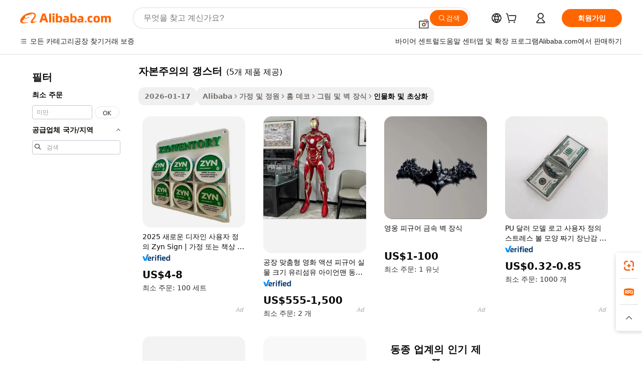

--- FILE ---
content_type: text/html;charset=UTF-8
request_url: https://korean.alibaba.com/g/fw/pc/gangsters-of-capitalism.html
body_size: 69449
content:

<!-- screen_content -->

    <!-- tangram:5410 begin-->
    <!-- tangram:529998 begin-->

<!DOCTYPE html>
<html lang="ko" dir="ltr">
  <head>
        <script>
      window.__BB = {
        scene: window.__bb_scene || 'traffic-free-goods'
      };
      window.__BB.BB_CWV_IGNORE = {
          lcp_element: ['#icbu-buyer-pc-top-banner'],
          lcp_url: [],
        };
      window._timing = {}
      window._timing.first_start = Date.now();
      window.needLoginInspiration = Boolean(false);
      // 变量用于标记页面首次可见时间
      let firstVisibleTime = null;
      if (typeof document.hidden !== 'undefined') {
        // 页面首次加载时直接统计
        if (!document.hidden) {
          firstVisibleTime = Date.now();
          window.__BB_timex = 1
        } else {
          // 页面不可见时监听 visibilitychange 事件
          document.addEventListener('visibilitychange', () => {
            if (!document.hidden) {
              firstVisibleTime = Date.now();
              window.__BB_timex = firstVisibleTime - window.performance.timing.navigationStart
              window.__BB.firstVisibleTime = window.__BB_timex
              console.log("Page became visible after "+ window.__BB_timex + " ms");
            }
          }, { once: true });  // 确保只触发一次
        }
      } else {
        console.warn('Page Visibility API is not supported in this browser.');
      }
    </script>
        <meta name="data-spm" content="a2700">
        <meta name="aplus-xplug" content="NONE">
        <meta name="aplus-icbu-disable-umid" content="1">
        <meta name="google-translate-customization" content="9de59014edaf3b99-22e1cf3b5ca21786-g00bb439a5e9e5f8f-f">
    <meta name="yandex-verification" content="25a76ba8e4443bb3" />
    <meta name="msvalidate.01" content="E3FBF0E89B724C30844BF17C59608E8F" />
    <meta name="viewport" content="width=device-width, initial-scale=1.0, maximum-scale=5.0, user-scalable=yes">
        <link rel="preconnect" href="https://s.alicdn.com/" crossorigin>
    <link rel="dns-prefetch" href="https://s.alicdn.com">
                        <link rel="preload" href="" as="image">
        <link rel="preload" href="https://s.alicdn.com/@g/alilog/??aplus_plugin_icbufront/index.js,mlog/aplus_v2.js" as="script">
        <link rel="preload" href="https://s.alicdn.com/@img/imgextra/i2/O1CN0153JdbU26g4bILVOyC_!!6000000007690-2-tps-418-58.png" as="image">
        <script>
            window.__APLUS_ABRATE__ = {
        perf_group: 'control',
        scene: "traffic-free-goods",
      };
    </script>
    <meta name="aplus-mmstat-timeout" content="15000">
        <meta content="text/html; charset=utf-8" http-equiv="Content-Type">
          <title>집 꾸미기를 위한 멋진  자본주의의 갱스터 로 공간을 바꿔보세요</title>
      <meta name="keywords" content="gangster hat,gangster tshirt,washington capitals">
      <meta name="description" content="우아함과 개성을 더하는 특별한 자본주의의 갱스터로 생활 공간을 향상시키세요. 품질과 스타일을 추구하는 비즈니스 구매자에게 완벽합니다.">
            <meta name="pagetiming-rate" content="9">
      <meta name="pagetiming-resource-rate" content="4">
                    <link rel="canonical" href="https://korean.alibaba.com/g/gangsters-of-capitalism.html">
                              <link rel="alternate" hreflang="fr" href="https://french.alibaba.com/g/gangsters-of-capitalism.html">
                  <link rel="alternate" hreflang="de" href="https://german.alibaba.com/g/gangsters-of-capitalism.html">
                  <link rel="alternate" hreflang="pt" href="https://portuguese.alibaba.com/g/gangsters-of-capitalism.html">
                  <link rel="alternate" hreflang="it" href="https://italian.alibaba.com/g/gangsters-of-capitalism.html">
                  <link rel="alternate" hreflang="es" href="https://spanish.alibaba.com/g/gangsters-of-capitalism.html">
                  <link rel="alternate" hreflang="ru" href="https://russian.alibaba.com/g/gangsters-of-capitalism.html">
                  <link rel="alternate" hreflang="ko" href="https://korean.alibaba.com/g/gangsters-of-capitalism.html">
                  <link rel="alternate" hreflang="ar" href="https://arabic.alibaba.com/g/gangsters-of-capitalism.html">
                  <link rel="alternate" hreflang="ja" href="https://japanese.alibaba.com/g/gangsters-of-capitalism.html">
                  <link rel="alternate" hreflang="tr" href="https://turkish.alibaba.com/g/gangsters-of-capitalism.html">
                  <link rel="alternate" hreflang="th" href="https://thai.alibaba.com/g/gangsters-of-capitalism.html">
                  <link rel="alternate" hreflang="vi" href="https://vietnamese.alibaba.com/g/gangsters-of-capitalism.html">
                  <link rel="alternate" hreflang="nl" href="https://dutch.alibaba.com/g/gangsters-of-capitalism.html">
                  <link rel="alternate" hreflang="he" href="https://hebrew.alibaba.com/g/gangsters-of-capitalism.html">
                  <link rel="alternate" hreflang="id" href="https://indonesian.alibaba.com/g/gangsters-of-capitalism.html">
                  <link rel="alternate" hreflang="hi" href="https://hindi.alibaba.com/g/gangsters-of-capitalism.html">
                  <link rel="alternate" hreflang="en" href="https://www.alibaba.com/showroom/gangsters-of-capitalism.html">
                  <link rel="alternate" hreflang="zh" href="https://chinese.alibaba.com/g/gangsters-of-capitalism.html">
                  <link rel="alternate" hreflang="x-default" href="https://www.alibaba.com/showroom/gangsters-of-capitalism.html">
                                        <script>
      // Aplus 配置自动打点
      var queue = window.goldlog_queue || (window.goldlog_queue = []);
      var tags = ["button", "a", "div", "span", "i", "svg", "input", "li", "tr"];
      queue.push(
        {
          action: 'goldlog.appendMetaInfo',
          arguments: [
            'aplus-auto-exp',
            [
              {
                logkey: '/sc.ug_msite.new_product_exp',
                cssSelector: '[data-spm-exp]',
                props: ["data-spm-exp"],
              },
              {
                logkey: '/sc.ug_pc.seolist_product_exp',
                cssSelector: '.traffic-card-gallery',
                props: ["data-spm-exp"],
              }
            ]
          ]
        }
      )
      queue.push({
        action: 'goldlog.setMetaInfo',
        arguments: ['aplus-auto-clk', JSON.stringify(tags.map(tag =>({
          "logkey": "/sc.ug_msite.new_product_clk",
          tag,
          "filter": "data-spm-clk",
          "props": ["data-spm-clk"]
        })))],
      });
    </script>
  </head>
  <div id="icbu-header"><div id="the-new-header" data-version="4.4.0" data-tnh-auto-exp="tnh-expose" data-scenes="search-products" style="position: relative;background-color: #fff;border-bottom: 1px solid #ddd;box-sizing: border-box; font-family:Inter,SF Pro Text,Roboto,Helvetica Neue,Helvetica,Tahoma,Arial,PingFang SC,Microsoft YaHei;"><div style="display: flex;align-items:center;height: 72px;min-width: 1200px;max-width: 1580px;margin: 0 auto;padding: 0 40px;box-sizing: border-box;"><img style="height: 29px; width: 209px;" src="https://s.alicdn.com/@img/imgextra/i2/O1CN0153JdbU26g4bILVOyC_!!6000000007690-2-tps-418-58.png" alt="" /></div><div style="min-width: 1200px;max-width: 1580px;margin: 0 auto;overflow: hidden;font-size: 14px;display: flex;justify-content: space-between;padding: 0 40px;box-sizing: border-box;"><div style="display: flex; align-items: center; justify-content: space-between"><div style="position: relative; height: 36px; padding: 0 28px 0 20px">All categories</div><div style="position: relative; height: 36px; padding-right: 28px">Featured selections</div><div style="position: relative; height: 36px">Trade Assurance</div></div><div style="display: flex; align-items: center; justify-content: space-between"><div style="position: relative; height: 36px; padding-right: 28px">Buyer Central</div><div style="position: relative; height: 36px; padding-right: 28px">Help Center</div><div style="position: relative; height: 36px; padding-right: 28px">Get the app</div><div style="position: relative; height: 36px">Become a supplier</div></div></div></div></div></div>
  <body data-spm="7724857" style="min-height: calc(100vh + 1px)"><script 
id="beacon-aplus"   
src="//s.alicdn.com/@g/alilog/??aplus_plugin_icbufront/index.js,mlog/aplus_v2.js"
exparams="aplus=async&userid=&aplus&ali_beacon_id=&ali_apache_id=33%2e1%2e255%2e24%2e1769454535509%2e887077%2e2&ali_apache_track=&ali_apache_tracktmp=&eagleeye_traceid=2101e0bc17694545355883483e0ee0&ip=3%2e144%2e108%2e62&dmtrack_c={ali%5fresin%5ftrace%3dse%5frst%3dnull%7csp%5fviewtype%3dY%7cset%3d3%7cser%3d1007%7cpageId%3d05780640c5be4722a28818e8f0b46ce4%7cm%5fpageid%3dnull%7cpvmi%3de86f08f3147e48fe9b53ade89e714f63%7csek%5fsepd%3d%25EC%259E%2590%25EB%25B3%25B8%25EC%25A3%25BC%25EC%259D%2598%25EC%259D%2598%2b%25EA%25B0%25B1%25EC%258A%25A4%25ED%2584%25B0%7csek%3dgangsters%2bof%2bcapitalism%7cse%5fpn%3d1%7cp4pid%3d34ca9071%2dadf4%2d4375%2d8c4f%2d5b946c44589b%7csclkid%3dnull%7cforecast%5fpost%5fcate%3dnull%7cseo%5fnew%5fuser%5fflag%3dfalse%7ccategoryId%3d201332212%7cseo%5fsearch%5fmodel%5fupgrade%5fv2%3d2025070801%7cseo%5fmodule%5fcard%5f20240624%3d202406242%7clong%5ftext%5fgoogle%5ftranslate%5fv2%3d2407142%7cseo%5fcontent%5ftd%5fbottom%5ftext%5fupdate%5fkey%3d2025070801%7cseo%5fsearch%5fmodel%5fupgrade%5fv3%3d2025072201%7cdamo%5falt%5freplace%3d2485818%7cseo%5fsearch%5fmodel%5fmulti%5fupgrade%5fv3%3d2025081101%7cwap%5fcross%3d2007659%7cwap%5fcs%5faction%3d2005494%7cAPP%5fVisitor%5fActive%3d26705%7cseo%5fshowroom%5fgoods%5fmix%3d2005244%7cseo%5fdefault%5fcached%5flong%5ftext%5ffrom%5fnew%5fkeyword%5fstep%3d2024122502%7cshowroom%5fgeneral%5ftemplate%3d2005292%7cshowroom%5freview%3d20230308%7cwap%5fcs%5ftext%3dnull%7cstructured%5fdata%3d2025052702%7cseo%5fmulti%5fstyle%5ftext%5fupdate%3d2511182%7cpc%5fnew%5fheader%3dnull%7cseo%5fmeta%5fcate%5ftemplate%5fv1%3d2025042401%7cseo%5fmeta%5ftd%5fsearch%5fkeyword%5fstep%5fv1%3d2025040999%7cshowroom%5fft%5flong%5ftext%5fbaks%3d80802%7cAPP%5fGrowing%5fBuyer%5fHigh%5fIntent%5fActive%3d25488%7cshowroom%5fpc%5fv2019%3d2104%7cAPP%5fProspecting%5fBuyer%3d26712%7ccache%5fcontrol%3d2481986%7cAPP%5fChurned%5fCore%5fBuyer%3d25463%7cseo%5fdefault%5fcached%5flong%5ftext%5fstep%3d24110802%7camp%5flighthouse%5fscore%5fimage%3d19657%7cseo%5fft%5ftranslate%5fgemini%3d25012003%7cwap%5fnode%5fssr%3d2015725%7cdataphant%5fopen%3d27030%7clongtext%5fmulti%5fstyle%5fexpand%5frussian%3d2510142%7cseo%5flongtext%5fgoogle%5fdata%5fsection%3d25021702%7cindustry%5fpopular%5ffloor%3dnull%7cwap%5fad%5fgoods%5fproduct%5finterval%3dnull%7cseo%5fgoods%5fbootom%5fwholesale%5flink%3d2486162%7cseo%5fmiddle%5fwholesale%5flink%3d2486164%7cseo%5fkeyword%5faatest%3d2%7cft%5flong%5ftext%5fenpand%5fstep2%3d121602%7cseo%5fft%5flongtext%5fexpand%5fstep3%3d25012102%7cseo%5fwap%5fheadercard%3d2006288%7cAPP%5fChurned%5fInactive%5fVisitor%3d25497%7cAPP%5fGrowing%5fBuyer%5fHigh%5fIntent%5fInactive%3d25484%7cseo%5fmeta%5ftd%5fmulti%5fkey%3d2025061801%7ctop%5frecommend%5f20250120%3d202501201%7clongtext%5fmulti%5fstyle%5fexpand%5ffrench%5fcopy%3d25091802%7clongtext%5fmulti%5fstyle%5fexpand%5ffrench%5fcopy%5fcopy%3d25092502%7clong%5ftext%5fpaa%3d220831%7cseo%5ffloor%5fexp%3dnull%7cseo%5fshowroom%5falgo%5flink%3d17764%7cseo%5fmeta%5ftd%5faib%5fgeneral%5fkey%3d2025091900%7ccountry%5findustry%3d202311033%7cshowroom%5fft%5flong%5ftext%5fenpand%5fstep1%3d101102%7cseo%5fshowroom%5fnorel%3dnull%7cplp%5fstyle%5f25%5fpc%3d202505222%7cseo%5fggs%5flayer%3d10010%7cquery%5fmutil%5flang%5ftranslate%3d2025060300%7cAPP%5fChurned%5fBuyer%3d25468%7cstream%5frender%5fperf%5fopt%3d2309181%7cwap%5fgoods%3d2007383%7cseo%5fshowroom%5fsimilar%5f20240614%3d202406142%7cchinese%5fopen%3d6307%7cquery%5fgpt%5ftranslate%3d20240820%7cad%5fproduct%5finterval%3dnull%7camp%5fto%5fpwa%3d2007359%7cplp%5faib%5fmulti%5fai%5fmeta%3d20250401%7cwap%5fsupplier%5fcontent%3dnull%7cpc%5ffree%5frefactoring%3d20220315%7cAPP%5fGrowing%5fBuyer%5fInactive%3d25476%7csso%5foem%5ffloor%3dnull%7cseo%5fpc%5fnew%5fview%5f20240807%3d202408072%7cseo%5fbottom%5ftext%5fentity%5fkey%5fcopy%3d2025062400%7cstream%5frender%3d433763%7cseo%5fmodule%5fcard%5f20240424%3d202404241%7cseo%5ftitle%5freplace%5f20191226%3d5841%7clongtext%5fmulti%5fstyle%5fexpand%3d25090802%7cgoogleweblight%3d6516%7clighthouse%5fbase64%3d2005760%7cAPP%5fProspecting%5fBuyer%5fActive%3d26719%7cad%5fgoods%5fproduct%5finterval%3dnull%7cseo%5fbottom%5fdeep%5fextend%5fkw%5fkey%3d2025071101%7clongtext%5fmulti%5fstyle%5fexpand%5fturkish%3d25102801%7cilink%5fuv%3d20240911%7cwap%5flist%5fwakeup%3d2005832%7ctpp%5fcrosslink%5fpc%3d20205311%7cseo%5ftop%5fbooth%3d18501%7cAPP%5fGrowing%5fBuyer%5fLess%5fActive%3d25472%7cseo%5fsearch%5fmodel%5fupgrade%5frank%3d2025092401%7cgoodslayer%3d7977%7cft%5flong%5ftext%5ftranslate%5fexpand%5fstep1%3d24110802%7cseo%5fheaderstyle%5ftraffic%5fkey%5fv1%3d2025072100%7ccrosslink%5fswitch%3d2008141%7cp4p%5foutline%3d20240328%7cseo%5fmeta%5ftd%5faib%5fv2%5fkey%3d2025091800%7crts%5fmulti%3d2008404%7cseo%5fad%5foptimization%5fkey%5fv2%3d2025072301%7cAPP%5fVisitor%5fLess%5fActive%3d26692%7cseo%5fsearch%5franker%5fid%3d2025112401%7cplp%5fstyle%5f25%3d202505192%7ccdn%5fvm%3d2007368%7cwap%5fad%5fproduct%5finterval%3dnull%7cseo%5fsearch%5fmodel%5fmulti%5fupgrade%5frank%3d2025092401%7cpc%5fcard%5fshare%3d2025081201%7cAPP%5fGrowing%5fBuyer%5fHigh%5fIntent%5fLess%5fActive%3d25480%7cgoods%5ftitle%5fsubstitute%3d9617%7cwap%5fscreen%5fexp%3d2025081400%7creact%5fheader%5ftest%3d202502182%7cpc%5fcs%5fcolor%3d2005788%7cshowroom%5fft%5flong%5ftext%5ftest%3d72502%7cone%5ftap%5flogin%5fABTest%3d202308153%7cseo%5fhyh%5fshow%5ftags%3dnull%7cplp%5fstructured%5fdata%3d2508182%7cguide%5fdelete%3d2008526%7cseo%5findustry%5ftemplate%3dnull%7cseo%5fmeta%5ftd%5fmulti%5fes%5fkey%3d2025073101%7cseo%5fshowroom%5fdata%5fmix%3d19888%7csso%5ftop%5franking%5ffloor%3d20031%7cseo%5ftd%5fdeep%5fupgrade%5fkey%5fv3%3d2025081101%7cwap%5fue%5fone%3d2025111401%7cshowroom%5fto%5frts%5flink%3d2008480%7ccountrysearch%5ftest%3dnull%7cseo%5fplp%5fdate%5fv2%3d2025102702%7cchannel%5famp%5fto%5fpwa%3d2008435%7cseo%5fmulti%5fstyles%5flong%5ftext%3d2503172%7cseo%5fmeta%5ftext%5fmutli%5fcate%5ftemplate%5fv1%3d2025080801%7cseo%5fdefault%5fcached%5fmutil%5flong%5ftext%5fstep%3d24110436%7cseo%5faction%5fpoint%5ftype%3d22823%7cseo%5faib%5ftd%5flaunch%5f20240828%5fcopy%3d202408282%7cseo%5fshowroom%5fwholesale%5flink%3dnull%7cseo%5fperf%5fimprove%3d2023999%7cseo%5fwap%5flist%5fbounce%5f01%3d2063%7cseo%5fwap%5flist%5fbounce%5f02%3d2128%7cAPP%5fGrowing%5fBuyer%5fActive%3d25492%7cvideolayer%3dnull%7cvideo%5fplay%3dnull%7cAPP%5fChurned%5fMember%5fInactive%3d25501%7cseo%5fgoogle%5fnew%5fstruct%3d438326%7cicbu%5falgo%5fp4p%5fseo%5fad%3d2025072301%7ctpp%5ftrace%3dseoKeyword%2dseoKeyword%5fv3%2dbase%2dORIGINAL}&pageid=03906c3e2101f2b11769454535&hn=ensearchweb033001242177%2erg%2dus%2deast%2eus44&asid=AQAAAADHu3dpBoRwSAAAAADSZWyRxNVCMg==&treq=&tres=" async>
</script>
                        <!-- tangram:7430 begin-->
 <style>
   .traffic-card-gallery {display: flex;position: relative;flex-direction: column;justify-content: flex-start;border-radius: 0.5rem;background-color: #fff;padding: 0.5rem 0.5rem 1rem;overflow: hidden;font-size: 0.75rem;line-height: 1rem;}
   .product-price {
     b {
       font-size: 22px;
     }
   }
 </style>
<!-- tangram:7430 end-->
            <style>.component-left-filter-callback{display:flex;position:relative;margin-top:10px;height:1200px}.component-left-filter-callback img{width:200px}.component-left-filter-callback i{position:absolute;top:5%;left:50%}.related-search-wrapper{padding:.5rem;--tw-bg-opacity: 1;background-color:#fff;background-color:rgba(255,255,255,var(--tw-bg-opacity, 1));border-width:1px;border-color:var(--input)}.related-search-wrapper .related-search-box{margin:12px 16px}.related-search-wrapper .related-search-box .related-search-title{display:inline;float:start;color:#666;word-wrap:break-word;margin-right:12px;width:13%}.related-search-wrapper .related-search-box .related-search-content{display:flex;flex-wrap:wrap}.related-search-wrapper .related-search-box .related-search-content .related-search-link{margin-right:12px;width:23%;overflow:hidden;color:#666;text-overflow:ellipsis;white-space:nowrap}.product-title img{margin-right:.5rem;display:inline-block;height:1rem;vertical-align:sub}.product-price b{font-size:22px}.similar-icon{position:absolute;bottom:12px;z-index:2;right:12px}.rfq-card{display:inline-block;position:relative;box-sizing:border-box;margin-bottom:36px}.rfq-card .rfq-card-content{display:flex;position:relative;flex-direction:column;align-items:flex-start;background-size:cover;background-color:#fff;padding:12px;width:100%;height:100%}.rfq-card .rfq-card-content .rfq-card-icon{margin-top:50px}.rfq-card .rfq-card-content .rfq-card-icon img{width:45px}.rfq-card .rfq-card-content .rfq-card-top-title{margin-top:14px;color:#222;font-weight:400;font-size:16px}.rfq-card .rfq-card-content .rfq-card-title{margin-top:24px;color:#333;font-weight:800;font-size:20px}.rfq-card .rfq-card-content .rfq-card-input-box{margin-top:24px;width:100%}.rfq-card .rfq-card-content .rfq-card-input-box textarea{box-sizing:border-box;border:1px solid #ddd;border-radius:4px;background-color:#fff;padding:9px 12px;width:100%;height:88px;resize:none;color:#666;font-weight:400;font-size:13px;font-family:inherit}.rfq-card .rfq-card-content .rfq-card-button{margin-top:24px;border:1px solid #666;border-radius:16px;background-color:#fff;width:67%;color:#000;font-weight:700;font-size:14px;line-height:30px;text-align:center}[data-modulename^=ProductList-] div{contain-intrinsic-size:auto 500px}.traffic-card-gallery:hover{--tw-shadow: 0px 2px 6px 2px rgba(0,0,0,.12157);--tw-shadow-colored: 0px 2px 6px 2px var(--tw-shadow-color);box-shadow:0 0 #0000,0 0 #0000,0 2px 6px 2px #0000001f;box-shadow:var(--tw-ring-offset-shadow, 0 0 rgba(0,0,0,0)),var(--tw-ring-shadow, 0 0 rgba(0,0,0,0)),var(--tw-shadow);z-index:10}.traffic-card-gallery{position:relative;display:flex;flex-direction:column;justify-content:flex-start;overflow:hidden;border-radius:.75rem;--tw-bg-opacity: 1;background-color:#fff;background-color:rgba(255,255,255,var(--tw-bg-opacity, 1));padding:.5rem;font-size:.75rem;line-height:1rem}.traffic-card-list{position:relative;display:flex;height:292px;flex-direction:row;justify-content:flex-start;overflow:hidden;border-bottom-width:1px;--tw-bg-opacity: 1;background-color:#fff;background-color:rgba(255,255,255,var(--tw-bg-opacity, 1));padding:1rem;font-size:.75rem;line-height:1rem}.traffic-card-g-industry:hover{--tw-shadow: 0 0 10px rgba(0,0,0,.1);--tw-shadow-colored: 0 0 10px var(--tw-shadow-color);box-shadow:0 0 #0000,0 0 #0000,0 0 10px #0000001a;box-shadow:var(--tw-ring-offset-shadow, 0 0 rgba(0,0,0,0)),var(--tw-ring-shadow, 0 0 rgba(0,0,0,0)),var(--tw-shadow)}.traffic-card-g-industry{position:relative;border-radius:var(--radius);--tw-bg-opacity: 1;background-color:#fff;background-color:rgba(255,255,255,var(--tw-bg-opacity, 1));padding:1.25rem .75rem .75rem;font-size:.875rem;line-height:1.25rem}.module-filter-section-wrapper{max-height:none!important;overflow-x:hidden}*,:before,:after{--tw-border-spacing-x: 0;--tw-border-spacing-y: 0;--tw-translate-x: 0;--tw-translate-y: 0;--tw-rotate: 0;--tw-skew-x: 0;--tw-skew-y: 0;--tw-scale-x: 1;--tw-scale-y: 1;--tw-pan-x: ;--tw-pan-y: ;--tw-pinch-zoom: ;--tw-scroll-snap-strictness: proximity;--tw-gradient-from-position: ;--tw-gradient-via-position: ;--tw-gradient-to-position: ;--tw-ordinal: ;--tw-slashed-zero: ;--tw-numeric-figure: ;--tw-numeric-spacing: ;--tw-numeric-fraction: ;--tw-ring-inset: ;--tw-ring-offset-width: 0px;--tw-ring-offset-color: #fff;--tw-ring-color: rgba(59, 130, 246, .5);--tw-ring-offset-shadow: 0 0 rgba(0,0,0,0);--tw-ring-shadow: 0 0 rgba(0,0,0,0);--tw-shadow: 0 0 rgba(0,0,0,0);--tw-shadow-colored: 0 0 rgba(0,0,0,0);--tw-blur: ;--tw-brightness: ;--tw-contrast: ;--tw-grayscale: ;--tw-hue-rotate: ;--tw-invert: ;--tw-saturate: ;--tw-sepia: ;--tw-drop-shadow: ;--tw-backdrop-blur: ;--tw-backdrop-brightness: ;--tw-backdrop-contrast: ;--tw-backdrop-grayscale: ;--tw-backdrop-hue-rotate: ;--tw-backdrop-invert: ;--tw-backdrop-opacity: ;--tw-backdrop-saturate: ;--tw-backdrop-sepia: ;--tw-contain-size: ;--tw-contain-layout: ;--tw-contain-paint: ;--tw-contain-style: }::backdrop{--tw-border-spacing-x: 0;--tw-border-spacing-y: 0;--tw-translate-x: 0;--tw-translate-y: 0;--tw-rotate: 0;--tw-skew-x: 0;--tw-skew-y: 0;--tw-scale-x: 1;--tw-scale-y: 1;--tw-pan-x: ;--tw-pan-y: ;--tw-pinch-zoom: ;--tw-scroll-snap-strictness: proximity;--tw-gradient-from-position: ;--tw-gradient-via-position: ;--tw-gradient-to-position: ;--tw-ordinal: ;--tw-slashed-zero: ;--tw-numeric-figure: ;--tw-numeric-spacing: ;--tw-numeric-fraction: ;--tw-ring-inset: ;--tw-ring-offset-width: 0px;--tw-ring-offset-color: #fff;--tw-ring-color: rgba(59, 130, 246, .5);--tw-ring-offset-shadow: 0 0 rgba(0,0,0,0);--tw-ring-shadow: 0 0 rgba(0,0,0,0);--tw-shadow: 0 0 rgba(0,0,0,0);--tw-shadow-colored: 0 0 rgba(0,0,0,0);--tw-blur: ;--tw-brightness: ;--tw-contrast: ;--tw-grayscale: ;--tw-hue-rotate: ;--tw-invert: ;--tw-saturate: ;--tw-sepia: ;--tw-drop-shadow: ;--tw-backdrop-blur: ;--tw-backdrop-brightness: ;--tw-backdrop-contrast: ;--tw-backdrop-grayscale: ;--tw-backdrop-hue-rotate: ;--tw-backdrop-invert: ;--tw-backdrop-opacity: ;--tw-backdrop-saturate: ;--tw-backdrop-sepia: ;--tw-contain-size: ;--tw-contain-layout: ;--tw-contain-paint: ;--tw-contain-style: }*,:before,:after{box-sizing:border-box;border-width:0;border-style:solid;border-color:#e5e7eb}:before,:after{--tw-content: ""}html,:host{line-height:1.5;-webkit-text-size-adjust:100%;-moz-tab-size:4;-o-tab-size:4;tab-size:4;font-family:ui-sans-serif,system-ui,-apple-system,Segoe UI,Roboto,Ubuntu,Cantarell,Noto Sans,sans-serif,"Apple Color Emoji","Segoe UI Emoji",Segoe UI Symbol,"Noto Color Emoji";font-feature-settings:normal;font-variation-settings:normal;-webkit-tap-highlight-color:transparent}body{margin:0;line-height:inherit}hr{height:0;color:inherit;border-top-width:1px}abbr:where([title]){text-decoration:underline;-webkit-text-decoration:underline dotted;text-decoration:underline dotted}h1,h2,h3,h4,h5,h6{font-size:inherit;font-weight:inherit}a{color:inherit;text-decoration:inherit}b,strong{font-weight:bolder}code,kbd,samp,pre{font-family:ui-monospace,SFMono-Regular,Menlo,Monaco,Consolas,Liberation Mono,Courier New,monospace;font-feature-settings:normal;font-variation-settings:normal;font-size:1em}small{font-size:80%}sub,sup{font-size:75%;line-height:0;position:relative;vertical-align:baseline}sub{bottom:-.25em}sup{top:-.5em}table{text-indent:0;border-color:inherit;border-collapse:collapse}button,input,optgroup,select,textarea{font-family:inherit;font-feature-settings:inherit;font-variation-settings:inherit;font-size:100%;font-weight:inherit;line-height:inherit;letter-spacing:inherit;color:inherit;margin:0;padding:0}button,select{text-transform:none}button,input:where([type=button]),input:where([type=reset]),input:where([type=submit]){-webkit-appearance:button;background-color:transparent;background-image:none}:-moz-focusring{outline:auto}:-moz-ui-invalid{box-shadow:none}progress{vertical-align:baseline}::-webkit-inner-spin-button,::-webkit-outer-spin-button{height:auto}[type=search]{-webkit-appearance:textfield;outline-offset:-2px}::-webkit-search-decoration{-webkit-appearance:none}::-webkit-file-upload-button{-webkit-appearance:button;font:inherit}summary{display:list-item}blockquote,dl,dd,h1,h2,h3,h4,h5,h6,hr,figure,p,pre{margin:0}fieldset{margin:0;padding:0}legend{padding:0}ol,ul,menu{list-style:none;margin:0;padding:0}dialog{padding:0}textarea{resize:vertical}input::-moz-placeholder,textarea::-moz-placeholder{opacity:1;color:#9ca3af}input::placeholder,textarea::placeholder{opacity:1;color:#9ca3af}button,[role=button]{cursor:pointer}:disabled{cursor:default}img,svg,video,canvas,audio,iframe,embed,object{display:block;vertical-align:middle}img,video{max-width:100%;height:auto}[hidden]:where(:not([hidden=until-found])){display:none}:root{--background: hsl(0, 0%, 100%);--foreground: hsl(20, 14.3%, 4.1%);--card: hsl(0, 0%, 100%);--card-foreground: hsl(20, 14.3%, 4.1%);--popover: hsl(0, 0%, 100%);--popover-foreground: hsl(20, 14.3%, 4.1%);--primary: hsl(24, 100%, 50%);--primary-foreground: hsl(60, 9.1%, 97.8%);--secondary: hsl(60, 4.8%, 95.9%);--secondary-foreground: #333;--muted: hsl(60, 4.8%, 95.9%);--muted-foreground: hsl(25, 5.3%, 44.7%);--accent: hsl(60, 4.8%, 95.9%);--accent-foreground: hsl(24, 9.8%, 10%);--destructive: hsl(0, 84.2%, 60.2%);--destructive-foreground: hsl(60, 9.1%, 97.8%);--border: hsl(20, 5.9%, 90%);--input: hsl(20, 5.9%, 90%);--ring: hsl(24.6, 95%, 53.1%);--radius: 1rem}.dark{--background: hsl(20, 14.3%, 4.1%);--foreground: hsl(60, 9.1%, 97.8%);--card: hsl(20, 14.3%, 4.1%);--card-foreground: hsl(60, 9.1%, 97.8%);--popover: hsl(20, 14.3%, 4.1%);--popover-foreground: hsl(60, 9.1%, 97.8%);--primary: hsl(20.5, 90.2%, 48.2%);--primary-foreground: hsl(60, 9.1%, 97.8%);--secondary: hsl(12, 6.5%, 15.1%);--secondary-foreground: hsl(60, 9.1%, 97.8%);--muted: hsl(12, 6.5%, 15.1%);--muted-foreground: hsl(24, 5.4%, 63.9%);--accent: hsl(12, 6.5%, 15.1%);--accent-foreground: hsl(60, 9.1%, 97.8%);--destructive: hsl(0, 72.2%, 50.6%);--destructive-foreground: hsl(60, 9.1%, 97.8%);--border: hsl(12, 6.5%, 15.1%);--input: hsl(12, 6.5%, 15.1%);--ring: hsl(20.5, 90.2%, 48.2%)}*{border-color:#e7e5e4;border-color:var(--border)}body{background-color:#fff;background-color:var(--background);color:#0c0a09;color:var(--foreground)}.il-sr-only{position:absolute;width:1px;height:1px;padding:0;margin:-1px;overflow:hidden;clip:rect(0,0,0,0);white-space:nowrap;border-width:0}.il-invisible{visibility:hidden}.il-fixed{position:fixed}.il-absolute{position:absolute}.il-relative{position:relative}.il-sticky{position:sticky}.il-inset-0{inset:0}.il--bottom-12{bottom:-3rem}.il--top-12{top:-3rem}.il-bottom-0{bottom:0}.il-bottom-2{bottom:.5rem}.il-bottom-3{bottom:.75rem}.il-bottom-4{bottom:1rem}.il-end-0{right:0}.il-end-2{right:.5rem}.il-end-3{right:.75rem}.il-end-4{right:1rem}.il-left-0{left:0}.il-left-3{left:.75rem}.il-right-0{right:0}.il-right-2{right:.5rem}.il-right-3{right:.75rem}.il-start-0{left:0}.il-start-1\/2{left:50%}.il-start-2{left:.5rem}.il-start-3{left:.75rem}.il-start-\[50\%\]{left:50%}.il-top-0{top:0}.il-top-1\/2{top:50%}.il-top-16{top:4rem}.il-top-4{top:1rem}.il-top-\[50\%\]{top:50%}.il-z-10{z-index:10}.il-z-50{z-index:50}.il-z-\[9999\]{z-index:9999}.il-col-span-4{grid-column:span 4 / span 4}.il-m-0{margin:0}.il-m-3{margin:.75rem}.il-m-auto{margin:auto}.il-mx-auto{margin-left:auto;margin-right:auto}.il-my-3{margin-top:.75rem;margin-bottom:.75rem}.il-my-5{margin-top:1.25rem;margin-bottom:1.25rem}.il-my-auto{margin-top:auto;margin-bottom:auto}.\!il-mb-4{margin-bottom:1rem!important}.il--mt-4{margin-top:-1rem}.il-mb-0{margin-bottom:0}.il-mb-1{margin-bottom:.25rem}.il-mb-2{margin-bottom:.5rem}.il-mb-3{margin-bottom:.75rem}.il-mb-4{margin-bottom:1rem}.il-mb-5{margin-bottom:1.25rem}.il-mb-6{margin-bottom:1.5rem}.il-mb-8{margin-bottom:2rem}.il-mb-\[-0\.75rem\]{margin-bottom:-.75rem}.il-mb-\[0\.125rem\]{margin-bottom:.125rem}.il-me-1{margin-right:.25rem}.il-me-2{margin-right:.5rem}.il-me-3{margin-right:.75rem}.il-me-auto{margin-right:auto}.il-mr-1{margin-right:.25rem}.il-mr-2{margin-right:.5rem}.il-ms-1{margin-left:.25rem}.il-ms-4{margin-left:1rem}.il-ms-5{margin-left:1.25rem}.il-ms-8{margin-left:2rem}.il-ms-\[\.375rem\]{margin-left:.375rem}.il-ms-auto{margin-left:auto}.il-mt-0{margin-top:0}.il-mt-0\.5{margin-top:.125rem}.il-mt-1{margin-top:.25rem}.il-mt-2{margin-top:.5rem}.il-mt-3{margin-top:.75rem}.il-mt-4{margin-top:1rem}.il-mt-6{margin-top:1.5rem}.il-line-clamp-1{overflow:hidden;display:-webkit-box;-webkit-box-orient:vertical;-webkit-line-clamp:1}.il-line-clamp-2{overflow:hidden;display:-webkit-box;-webkit-box-orient:vertical;-webkit-line-clamp:2}.il-line-clamp-6{overflow:hidden;display:-webkit-box;-webkit-box-orient:vertical;-webkit-line-clamp:6}.il-inline-block{display:inline-block}.il-inline{display:inline}.il-flex{display:flex}.il-inline-flex{display:inline-flex}.il-grid{display:grid}.il-aspect-square{aspect-ratio:1 / 1}.il-size-5{width:1.25rem;height:1.25rem}.il-h-1{height:.25rem}.il-h-10{height:2.5rem}.il-h-11{height:2.75rem}.il-h-20{height:5rem}.il-h-24{height:6rem}.il-h-3\.5{height:.875rem}.il-h-4{height:1rem}.il-h-40{height:10rem}.il-h-6{height:1.5rem}.il-h-8{height:2rem}.il-h-9{height:2.25rem}.il-h-\[150px\]{height:150px}.il-h-\[152px\]{height:152px}.il-h-\[18\.25rem\]{height:18.25rem}.il-h-\[292px\]{height:292px}.il-h-\[600px\]{height:600px}.il-h-auto{height:auto}.il-h-fit{height:-moz-fit-content;height:fit-content}.il-h-full{height:100%}.il-h-screen{height:100vh}.il-max-h-\[100vh\]{max-height:100vh}.il-w-1\/2{width:50%}.il-w-10{width:2.5rem}.il-w-10\/12{width:83.333333%}.il-w-4{width:1rem}.il-w-6{width:1.5rem}.il-w-64{width:16rem}.il-w-7\/12{width:58.333333%}.il-w-72{width:18rem}.il-w-8{width:2rem}.il-w-8\/12{width:66.666667%}.il-w-9{width:2.25rem}.il-w-9\/12{width:75%}.il-w-\[200px\]{width:200px}.il-w-\[84px\]{width:84px}.il-w-fit{width:-moz-fit-content;width:fit-content}.il-w-full{width:100%}.il-w-screen{width:100vw}.il-min-w-0{min-width:0px}.il-min-w-3{min-width:.75rem}.il-min-w-\[1200px\]{min-width:1200px}.il-max-w-\[1000px\]{max-width:1000px}.il-max-w-\[1580px\]{max-width:1580px}.il-max-w-full{max-width:100%}.il-max-w-lg{max-width:32rem}.il-flex-1{flex:1 1 0%}.il-flex-shrink-0,.il-shrink-0{flex-shrink:0}.il-flex-grow-0,.il-grow-0{flex-grow:0}.il-basis-24{flex-basis:6rem}.il-basis-full{flex-basis:100%}.il-origin-\[--radix-tooltip-content-transform-origin\]{transform-origin:var(--radix-tooltip-content-transform-origin)}.il--translate-x-1\/2{--tw-translate-x: -50%;transform:translate(-50%,var(--tw-translate-y)) rotate(var(--tw-rotate)) skew(var(--tw-skew-x)) skewY(var(--tw-skew-y)) scaleX(var(--tw-scale-x)) scaleY(var(--tw-scale-y));transform:translate(var(--tw-translate-x),var(--tw-translate-y)) rotate(var(--tw-rotate)) skew(var(--tw-skew-x)) skewY(var(--tw-skew-y)) scaleX(var(--tw-scale-x)) scaleY(var(--tw-scale-y))}.il--translate-y-1\/2{--tw-translate-y: -50%;transform:translate(var(--tw-translate-x),-50%) rotate(var(--tw-rotate)) skew(var(--tw-skew-x)) skewY(var(--tw-skew-y)) scaleX(var(--tw-scale-x)) scaleY(var(--tw-scale-y));transform:translate(var(--tw-translate-x),var(--tw-translate-y)) rotate(var(--tw-rotate)) skew(var(--tw-skew-x)) skewY(var(--tw-skew-y)) scaleX(var(--tw-scale-x)) scaleY(var(--tw-scale-y))}.il-translate-x-\[-50\%\]{--tw-translate-x: -50%;transform:translate(-50%,var(--tw-translate-y)) rotate(var(--tw-rotate)) skew(var(--tw-skew-x)) skewY(var(--tw-skew-y)) scaleX(var(--tw-scale-x)) scaleY(var(--tw-scale-y));transform:translate(var(--tw-translate-x),var(--tw-translate-y)) rotate(var(--tw-rotate)) skew(var(--tw-skew-x)) skewY(var(--tw-skew-y)) scaleX(var(--tw-scale-x)) scaleY(var(--tw-scale-y))}.il-translate-y-\[-50\%\]{--tw-translate-y: -50%;transform:translate(var(--tw-translate-x),-50%) rotate(var(--tw-rotate)) skew(var(--tw-skew-x)) skewY(var(--tw-skew-y)) scaleX(var(--tw-scale-x)) scaleY(var(--tw-scale-y));transform:translate(var(--tw-translate-x),var(--tw-translate-y)) rotate(var(--tw-rotate)) skew(var(--tw-skew-x)) skewY(var(--tw-skew-y)) scaleX(var(--tw-scale-x)) scaleY(var(--tw-scale-y))}.il-rotate-90{--tw-rotate: 90deg;transform:translate(var(--tw-translate-x),var(--tw-translate-y)) rotate(90deg) skew(var(--tw-skew-x)) skewY(var(--tw-skew-y)) scaleX(var(--tw-scale-x)) scaleY(var(--tw-scale-y));transform:translate(var(--tw-translate-x),var(--tw-translate-y)) rotate(var(--tw-rotate)) skew(var(--tw-skew-x)) skewY(var(--tw-skew-y)) scaleX(var(--tw-scale-x)) scaleY(var(--tw-scale-y))}@keyframes il-pulse{50%{opacity:.5}}.il-animate-pulse{animation:il-pulse 2s cubic-bezier(.4,0,.6,1) infinite}@keyframes il-spin{to{transform:rotate(360deg)}}.il-animate-spin{animation:il-spin 1s linear infinite}.il-cursor-pointer{cursor:pointer}.il-list-disc{list-style-type:disc}.il-grid-cols-2{grid-template-columns:repeat(2,minmax(0,1fr))}.il-grid-cols-4{grid-template-columns:repeat(4,minmax(0,1fr))}.il-flex-row{flex-direction:row}.il-flex-col{flex-direction:column}.il-flex-col-reverse{flex-direction:column-reverse}.il-flex-wrap{flex-wrap:wrap}.il-flex-nowrap{flex-wrap:nowrap}.il-items-start{align-items:flex-start}.il-items-center{align-items:center}.il-items-baseline{align-items:baseline}.il-justify-start{justify-content:flex-start}.il-justify-end{justify-content:flex-end}.il-justify-center{justify-content:center}.il-justify-between{justify-content:space-between}.il-gap-1{gap:.25rem}.il-gap-1\.5{gap:.375rem}.il-gap-10{gap:2.5rem}.il-gap-2{gap:.5rem}.il-gap-3{gap:.75rem}.il-gap-4{gap:1rem}.il-gap-8{gap:2rem}.il-gap-\[\.0938rem\]{gap:.0938rem}.il-gap-\[\.375rem\]{gap:.375rem}.il-gap-\[0\.125rem\]{gap:.125rem}.\!il-gap-x-5{-moz-column-gap:1.25rem!important;column-gap:1.25rem!important}.\!il-gap-y-5{row-gap:1.25rem!important}.il-space-y-1\.5>:not([hidden])~:not([hidden]){--tw-space-y-reverse: 0;margin-top:calc(.375rem * (1 - var(--tw-space-y-reverse)));margin-top:.375rem;margin-top:calc(.375rem * calc(1 - var(--tw-space-y-reverse)));margin-bottom:0rem;margin-bottom:calc(.375rem * var(--tw-space-y-reverse))}.il-space-y-4>:not([hidden])~:not([hidden]){--tw-space-y-reverse: 0;margin-top:calc(1rem * (1 - var(--tw-space-y-reverse)));margin-top:1rem;margin-top:calc(1rem * calc(1 - var(--tw-space-y-reverse)));margin-bottom:0rem;margin-bottom:calc(1rem * var(--tw-space-y-reverse))}.il-overflow-hidden{overflow:hidden}.il-overflow-y-auto{overflow-y:auto}.il-overflow-y-scroll{overflow-y:scroll}.il-truncate{overflow:hidden;text-overflow:ellipsis;white-space:nowrap}.il-text-ellipsis{text-overflow:ellipsis}.il-whitespace-normal{white-space:normal}.il-whitespace-nowrap{white-space:nowrap}.il-break-normal{word-wrap:normal;word-break:normal}.il-break-words{word-wrap:break-word}.il-break-all{word-break:break-all}.il-rounded{border-radius:.25rem}.il-rounded-2xl{border-radius:1rem}.il-rounded-\[0\.5rem\]{border-radius:.5rem}.il-rounded-\[1\.25rem\]{border-radius:1.25rem}.il-rounded-full{border-radius:9999px}.il-rounded-lg{border-radius:1rem;border-radius:var(--radius)}.il-rounded-md{border-radius:calc(1rem - 2px);border-radius:calc(var(--radius) - 2px)}.il-rounded-sm{border-radius:calc(1rem - 4px);border-radius:calc(var(--radius) - 4px)}.il-rounded-xl{border-radius:.75rem}.il-border,.il-border-\[1px\]{border-width:1px}.il-border-b,.il-border-b-\[1px\]{border-bottom-width:1px}.il-border-solid{border-style:solid}.il-border-none{border-style:none}.il-border-\[\#222\]{--tw-border-opacity: 1;border-color:#222;border-color:rgba(34,34,34,var(--tw-border-opacity, 1))}.il-border-\[\#DDD\]{--tw-border-opacity: 1;border-color:#ddd;border-color:rgba(221,221,221,var(--tw-border-opacity, 1))}.il-border-foreground{border-color:#0c0a09;border-color:var(--foreground)}.il-border-input{border-color:#e7e5e4;border-color:var(--input)}.il-bg-\[\#F8F8F8\]{--tw-bg-opacity: 1;background-color:#f8f8f8;background-color:rgba(248,248,248,var(--tw-bg-opacity, 1))}.il-bg-\[\#d9d9d963\]{background-color:#d9d9d963}.il-bg-accent{background-color:#f5f5f4;background-color:var(--accent)}.il-bg-background{background-color:#fff;background-color:var(--background)}.il-bg-black{--tw-bg-opacity: 1;background-color:#000;background-color:rgba(0,0,0,var(--tw-bg-opacity, 1))}.il-bg-black\/80{background-color:#000c}.il-bg-destructive{background-color:#ef4444;background-color:var(--destructive)}.il-bg-gray-300{--tw-bg-opacity: 1;background-color:#d1d5db;background-color:rgba(209,213,219,var(--tw-bg-opacity, 1))}.il-bg-muted{background-color:#f5f5f4;background-color:var(--muted)}.il-bg-orange-500{--tw-bg-opacity: 1;background-color:#f97316;background-color:rgba(249,115,22,var(--tw-bg-opacity, 1))}.il-bg-popover{background-color:#fff;background-color:var(--popover)}.il-bg-primary{background-color:#f60;background-color:var(--primary)}.il-bg-secondary{background-color:#f5f5f4;background-color:var(--secondary)}.il-bg-transparent{background-color:transparent}.il-bg-white{--tw-bg-opacity: 1;background-color:#fff;background-color:rgba(255,255,255,var(--tw-bg-opacity, 1))}.il-bg-opacity-80{--tw-bg-opacity: .8}.il-bg-cover{background-size:cover}.il-bg-no-repeat{background-repeat:no-repeat}.il-fill-black{fill:#000}.il-object-cover{-o-object-fit:cover;object-fit:cover}.il-p-0{padding:0}.il-p-1{padding:.25rem}.il-p-2{padding:.5rem}.il-p-3{padding:.75rem}.il-p-4{padding:1rem}.il-p-5{padding:1.25rem}.il-p-6{padding:1.5rem}.il-px-2{padding-left:.5rem;padding-right:.5rem}.il-px-3{padding-left:.75rem;padding-right:.75rem}.il-py-0\.5{padding-top:.125rem;padding-bottom:.125rem}.il-py-1\.5{padding-top:.375rem;padding-bottom:.375rem}.il-py-10{padding-top:2.5rem;padding-bottom:2.5rem}.il-py-2{padding-top:.5rem;padding-bottom:.5rem}.il-py-3{padding-top:.75rem;padding-bottom:.75rem}.il-pb-0{padding-bottom:0}.il-pb-3{padding-bottom:.75rem}.il-pb-4{padding-bottom:1rem}.il-pb-8{padding-bottom:2rem}.il-pe-0{padding-right:0}.il-pe-2{padding-right:.5rem}.il-pe-3{padding-right:.75rem}.il-pe-4{padding-right:1rem}.il-pe-6{padding-right:1.5rem}.il-pe-8{padding-right:2rem}.il-pe-\[12px\]{padding-right:12px}.il-pe-\[3\.25rem\]{padding-right:3.25rem}.il-pl-4{padding-left:1rem}.il-ps-0{padding-left:0}.il-ps-2{padding-left:.5rem}.il-ps-3{padding-left:.75rem}.il-ps-4{padding-left:1rem}.il-ps-6{padding-left:1.5rem}.il-ps-8{padding-left:2rem}.il-ps-\[12px\]{padding-left:12px}.il-ps-\[3\.25rem\]{padding-left:3.25rem}.il-pt-10{padding-top:2.5rem}.il-pt-4{padding-top:1rem}.il-pt-5{padding-top:1.25rem}.il-pt-6{padding-top:1.5rem}.il-pt-7{padding-top:1.75rem}.il-text-center{text-align:center}.il-text-start{text-align:left}.il-text-2xl{font-size:1.5rem;line-height:2rem}.il-text-base{font-size:1rem;line-height:1.5rem}.il-text-lg{font-size:1.125rem;line-height:1.75rem}.il-text-sm{font-size:.875rem;line-height:1.25rem}.il-text-xl{font-size:1.25rem;line-height:1.75rem}.il-text-xs{font-size:.75rem;line-height:1rem}.il-font-\[600\]{font-weight:600}.il-font-bold{font-weight:700}.il-font-medium{font-weight:500}.il-font-normal{font-weight:400}.il-font-semibold{font-weight:600}.il-leading-3{line-height:.75rem}.il-leading-4{line-height:1rem}.il-leading-\[1\.43\]{line-height:1.43}.il-leading-\[18px\]{line-height:18px}.il-leading-\[26px\]{line-height:26px}.il-leading-none{line-height:1}.il-tracking-tight{letter-spacing:-.025em}.il-text-\[\#00820D\]{--tw-text-opacity: 1;color:#00820d;color:rgba(0,130,13,var(--tw-text-opacity, 1))}.il-text-\[\#222\]{--tw-text-opacity: 1;color:#222;color:rgba(34,34,34,var(--tw-text-opacity, 1))}.il-text-\[\#444\]{--tw-text-opacity: 1;color:#444;color:rgba(68,68,68,var(--tw-text-opacity, 1))}.il-text-\[\#4B1D1F\]{--tw-text-opacity: 1;color:#4b1d1f;color:rgba(75,29,31,var(--tw-text-opacity, 1))}.il-text-\[\#767676\]{--tw-text-opacity: 1;color:#767676;color:rgba(118,118,118,var(--tw-text-opacity, 1))}.il-text-\[\#D04A0A\]{--tw-text-opacity: 1;color:#d04a0a;color:rgba(208,74,10,var(--tw-text-opacity, 1))}.il-text-\[\#F7421E\]{--tw-text-opacity: 1;color:#f7421e;color:rgba(247,66,30,var(--tw-text-opacity, 1))}.il-text-\[\#FF6600\]{--tw-text-opacity: 1;color:#f60;color:rgba(255,102,0,var(--tw-text-opacity, 1))}.il-text-\[\#f7421e\]{--tw-text-opacity: 1;color:#f7421e;color:rgba(247,66,30,var(--tw-text-opacity, 1))}.il-text-destructive-foreground{color:#fafaf9;color:var(--destructive-foreground)}.il-text-foreground{color:#0c0a09;color:var(--foreground)}.il-text-muted-foreground{color:#78716c;color:var(--muted-foreground)}.il-text-popover-foreground{color:#0c0a09;color:var(--popover-foreground)}.il-text-primary{color:#f60;color:var(--primary)}.il-text-primary-foreground{color:#fafaf9;color:var(--primary-foreground)}.il-text-secondary-foreground{color:#333;color:var(--secondary-foreground)}.il-text-white{--tw-text-opacity: 1;color:#fff;color:rgba(255,255,255,var(--tw-text-opacity, 1))}.il-underline{text-decoration-line:underline}.il-line-through{text-decoration-line:line-through}.il-underline-offset-4{text-underline-offset:4px}.il-opacity-5{opacity:.05}.il-opacity-70{opacity:.7}.il-shadow-\[0_2px_6px_2px_rgba\(0\,0\,0\,0\.12\)\]{--tw-shadow: 0 2px 6px 2px rgba(0,0,0,.12);--tw-shadow-colored: 0 2px 6px 2px var(--tw-shadow-color);box-shadow:0 0 #0000,0 0 #0000,0 2px 6px 2px #0000001f;box-shadow:var(--tw-ring-offset-shadow, 0 0 rgba(0,0,0,0)),var(--tw-ring-shadow, 0 0 rgba(0,0,0,0)),var(--tw-shadow)}.il-shadow-cards{--tw-shadow: 0 0 10px rgba(0,0,0,.1);--tw-shadow-colored: 0 0 10px var(--tw-shadow-color);box-shadow:0 0 #0000,0 0 #0000,0 0 10px #0000001a;box-shadow:var(--tw-ring-offset-shadow, 0 0 rgba(0,0,0,0)),var(--tw-ring-shadow, 0 0 rgba(0,0,0,0)),var(--tw-shadow)}.il-shadow-lg{--tw-shadow: 0 10px 15px -3px rgba(0, 0, 0, .1), 0 4px 6px -4px rgba(0, 0, 0, .1);--tw-shadow-colored: 0 10px 15px -3px var(--tw-shadow-color), 0 4px 6px -4px var(--tw-shadow-color);box-shadow:0 0 #0000,0 0 #0000,0 10px 15px -3px #0000001a,0 4px 6px -4px #0000001a;box-shadow:var(--tw-ring-offset-shadow, 0 0 rgba(0,0,0,0)),var(--tw-ring-shadow, 0 0 rgba(0,0,0,0)),var(--tw-shadow)}.il-shadow-md{--tw-shadow: 0 4px 6px -1px rgba(0, 0, 0, .1), 0 2px 4px -2px rgba(0, 0, 0, .1);--tw-shadow-colored: 0 4px 6px -1px var(--tw-shadow-color), 0 2px 4px -2px var(--tw-shadow-color);box-shadow:0 0 #0000,0 0 #0000,0 4px 6px -1px #0000001a,0 2px 4px -2px #0000001a;box-shadow:var(--tw-ring-offset-shadow, 0 0 rgba(0,0,0,0)),var(--tw-ring-shadow, 0 0 rgba(0,0,0,0)),var(--tw-shadow)}.il-outline-none{outline:2px solid transparent;outline-offset:2px}.il-outline-1{outline-width:1px}.il-ring-offset-background{--tw-ring-offset-color: var(--background)}.il-transition-colors{transition-property:color,background-color,border-color,text-decoration-color,fill,stroke;transition-timing-function:cubic-bezier(.4,0,.2,1);transition-duration:.15s}.il-transition-opacity{transition-property:opacity;transition-timing-function:cubic-bezier(.4,0,.2,1);transition-duration:.15s}.il-transition-transform{transition-property:transform;transition-timing-function:cubic-bezier(.4,0,.2,1);transition-duration:.15s}.il-duration-200{transition-duration:.2s}.il-duration-300{transition-duration:.3s}.il-ease-in-out{transition-timing-function:cubic-bezier(.4,0,.2,1)}@keyframes enter{0%{opacity:1;opacity:var(--tw-enter-opacity, 1);transform:translateZ(0) scaleZ(1) rotate(0);transform:translate3d(var(--tw-enter-translate-x, 0),var(--tw-enter-translate-y, 0),0) scale3d(var(--tw-enter-scale, 1),var(--tw-enter-scale, 1),var(--tw-enter-scale, 1)) rotate(var(--tw-enter-rotate, 0))}}@keyframes exit{to{opacity:1;opacity:var(--tw-exit-opacity, 1);transform:translateZ(0) scaleZ(1) rotate(0);transform:translate3d(var(--tw-exit-translate-x, 0),var(--tw-exit-translate-y, 0),0) scale3d(var(--tw-exit-scale, 1),var(--tw-exit-scale, 1),var(--tw-exit-scale, 1)) rotate(var(--tw-exit-rotate, 0))}}.il-animate-in{animation-name:enter;animation-duration:.15s;--tw-enter-opacity: initial;--tw-enter-scale: initial;--tw-enter-rotate: initial;--tw-enter-translate-x: initial;--tw-enter-translate-y: initial}.il-fade-in-0{--tw-enter-opacity: 0}.il-zoom-in-95{--tw-enter-scale: .95}.il-duration-200{animation-duration:.2s}.il-duration-300{animation-duration:.3s}.il-ease-in-out{animation-timing-function:cubic-bezier(.4,0,.2,1)}.no-scrollbar::-webkit-scrollbar{display:none}.no-scrollbar{-ms-overflow-style:none;scrollbar-width:none}.longtext-style-inmodel h2{margin-bottom:.5rem;margin-top:1rem;font-size:1rem;line-height:1.5rem;font-weight:700}.first-of-type\:il-ms-4:first-of-type{margin-left:1rem}.hover\:il-bg-\[\#f4f4f4\]:hover{--tw-bg-opacity: 1;background-color:#f4f4f4;background-color:rgba(244,244,244,var(--tw-bg-opacity, 1))}.hover\:il-bg-accent:hover{background-color:#f5f5f4;background-color:var(--accent)}.hover\:il-text-accent-foreground:hover{color:#1c1917;color:var(--accent-foreground)}.hover\:il-text-foreground:hover{color:#0c0a09;color:var(--foreground)}.hover\:il-underline:hover{text-decoration-line:underline}.hover\:il-opacity-100:hover{opacity:1}.hover\:il-opacity-90:hover{opacity:.9}.focus\:il-outline-none:focus{outline:2px solid transparent;outline-offset:2px}.focus\:il-ring-2:focus{--tw-ring-offset-shadow: var(--tw-ring-inset) 0 0 0 var(--tw-ring-offset-width) var(--tw-ring-offset-color);--tw-ring-shadow: var(--tw-ring-inset) 0 0 0 calc(2px + var(--tw-ring-offset-width)) var(--tw-ring-color);box-shadow:var(--tw-ring-offset-shadow),var(--tw-ring-shadow),0 0 #0000;box-shadow:var(--tw-ring-offset-shadow),var(--tw-ring-shadow),var(--tw-shadow, 0 0 rgba(0,0,0,0))}.focus\:il-ring-ring:focus{--tw-ring-color: var(--ring)}.focus\:il-ring-offset-2:focus{--tw-ring-offset-width: 2px}.focus-visible\:il-outline-none:focus-visible{outline:2px solid transparent;outline-offset:2px}.focus-visible\:il-ring-2:focus-visible{--tw-ring-offset-shadow: var(--tw-ring-inset) 0 0 0 var(--tw-ring-offset-width) var(--tw-ring-offset-color);--tw-ring-shadow: var(--tw-ring-inset) 0 0 0 calc(2px + var(--tw-ring-offset-width)) var(--tw-ring-color);box-shadow:var(--tw-ring-offset-shadow),var(--tw-ring-shadow),0 0 #0000;box-shadow:var(--tw-ring-offset-shadow),var(--tw-ring-shadow),var(--tw-shadow, 0 0 rgba(0,0,0,0))}.focus-visible\:il-ring-ring:focus-visible{--tw-ring-color: var(--ring)}.focus-visible\:il-ring-offset-2:focus-visible{--tw-ring-offset-width: 2px}.active\:il-bg-primary:active{background-color:#f60;background-color:var(--primary)}.active\:il-bg-white:active{--tw-bg-opacity: 1;background-color:#fff;background-color:rgba(255,255,255,var(--tw-bg-opacity, 1))}.disabled\:il-pointer-events-none:disabled{pointer-events:none}.disabled\:il-opacity-10:disabled{opacity:.1}.il-group:hover .group-hover\:il-visible{visibility:visible}.il-group:hover .group-hover\:il-scale-110{--tw-scale-x: 1.1;--tw-scale-y: 1.1;transform:translate(var(--tw-translate-x),var(--tw-translate-y)) rotate(var(--tw-rotate)) skew(var(--tw-skew-x)) skewY(var(--tw-skew-y)) scaleX(1.1) scaleY(1.1);transform:translate(var(--tw-translate-x),var(--tw-translate-y)) rotate(var(--tw-rotate)) skew(var(--tw-skew-x)) skewY(var(--tw-skew-y)) scaleX(var(--tw-scale-x)) scaleY(var(--tw-scale-y))}.il-group:hover .group-hover\:il-underline{text-decoration-line:underline}.data-\[state\=open\]\:il-animate-in[data-state=open]{animation-name:enter;animation-duration:.15s;--tw-enter-opacity: initial;--tw-enter-scale: initial;--tw-enter-rotate: initial;--tw-enter-translate-x: initial;--tw-enter-translate-y: initial}.data-\[state\=closed\]\:il-animate-out[data-state=closed]{animation-name:exit;animation-duration:.15s;--tw-exit-opacity: initial;--tw-exit-scale: initial;--tw-exit-rotate: initial;--tw-exit-translate-x: initial;--tw-exit-translate-y: initial}.data-\[state\=closed\]\:il-fade-out-0[data-state=closed]{--tw-exit-opacity: 0}.data-\[state\=open\]\:il-fade-in-0[data-state=open]{--tw-enter-opacity: 0}.data-\[state\=closed\]\:il-zoom-out-95[data-state=closed]{--tw-exit-scale: .95}.data-\[state\=open\]\:il-zoom-in-95[data-state=open]{--tw-enter-scale: .95}.data-\[side\=bottom\]\:il-slide-in-from-top-2[data-side=bottom]{--tw-enter-translate-y: -.5rem}.data-\[side\=left\]\:il-slide-in-from-right-2[data-side=left]{--tw-enter-translate-x: .5rem}.data-\[side\=right\]\:il-slide-in-from-left-2[data-side=right]{--tw-enter-translate-x: -.5rem}.data-\[side\=top\]\:il-slide-in-from-bottom-2[data-side=top]{--tw-enter-translate-y: .5rem}@media (min-width: 640px){.sm\:il-flex-row{flex-direction:row}.sm\:il-justify-end{justify-content:flex-end}.sm\:il-gap-2\.5{gap:.625rem}.sm\:il-space-x-2>:not([hidden])~:not([hidden]){--tw-space-x-reverse: 0;margin-right:0rem;margin-right:calc(.5rem * var(--tw-space-x-reverse));margin-left:calc(.5rem * (1 - var(--tw-space-x-reverse)));margin-left:.5rem;margin-left:calc(.5rem * calc(1 - var(--tw-space-x-reverse)))}.sm\:il-rounded-lg{border-radius:1rem;border-radius:var(--radius)}.sm\:il-text-left{text-align:left}}.rtl\:il-translate-x-\[50\%\]:where([dir=rtl],[dir=rtl] *){--tw-translate-x: 50%;transform:translate(50%,var(--tw-translate-y)) rotate(var(--tw-rotate)) skew(var(--tw-skew-x)) skewY(var(--tw-skew-y)) scaleX(var(--tw-scale-x)) scaleY(var(--tw-scale-y));transform:translate(var(--tw-translate-x),var(--tw-translate-y)) rotate(var(--tw-rotate)) skew(var(--tw-skew-x)) skewY(var(--tw-skew-y)) scaleX(var(--tw-scale-x)) scaleY(var(--tw-scale-y))}.rtl\:il-scale-\[-1\]:where([dir=rtl],[dir=rtl] *){--tw-scale-x: -1;--tw-scale-y: -1;transform:translate(var(--tw-translate-x),var(--tw-translate-y)) rotate(var(--tw-rotate)) skew(var(--tw-skew-x)) skewY(var(--tw-skew-y)) scaleX(-1) scaleY(-1);transform:translate(var(--tw-translate-x),var(--tw-translate-y)) rotate(var(--tw-rotate)) skew(var(--tw-skew-x)) skewY(var(--tw-skew-y)) scaleX(var(--tw-scale-x)) scaleY(var(--tw-scale-y))}.rtl\:il-scale-x-\[-1\]:where([dir=rtl],[dir=rtl] *){--tw-scale-x: -1;transform:translate(var(--tw-translate-x),var(--tw-translate-y)) rotate(var(--tw-rotate)) skew(var(--tw-skew-x)) skewY(var(--tw-skew-y)) scaleX(-1) scaleY(var(--tw-scale-y));transform:translate(var(--tw-translate-x),var(--tw-translate-y)) rotate(var(--tw-rotate)) skew(var(--tw-skew-x)) skewY(var(--tw-skew-y)) scaleX(var(--tw-scale-x)) scaleY(var(--tw-scale-y))}.rtl\:il-flex-row-reverse:where([dir=rtl],[dir=rtl] *){flex-direction:row-reverse}.\[\&\>svg\]\:il-size-3\.5>svg{width:.875rem;height:.875rem}
</style>
            <style>.switch-to-popover-trigger{position:relative}.switch-to-popover-trigger .switch-to-popover-content{position:absolute;left:50%;z-index:9999;cursor:default}html[dir=rtl] .switch-to-popover-trigger .switch-to-popover-content{left:auto;right:50%}.switch-to-popover-trigger .switch-to-popover-content .down-arrow{width:0;height:0;border-left:11px solid transparent;border-right:11px solid transparent;border-bottom:12px solid #222;transform:translate(-50%);filter:drop-shadow(0 -2px 2px rgba(0,0,0,.05));z-index:1}html[dir=rtl] .switch-to-popover-trigger .switch-to-popover-content .down-arrow{transform:translate(50%)}.switch-to-popover-trigger .switch-to-popover-content .content-container{background-color:#222;border-radius:12px;padding:16px;color:#fff;transform:translate(-50%);width:320px;height:-moz-fit-content;height:fit-content;display:flex;justify-content:space-between;align-items:start}html[dir=rtl] .switch-to-popover-trigger .switch-to-popover-content .content-container{transform:translate(50%)}.switch-to-popover-trigger .switch-to-popover-content .content-container .content .title{font-size:14px;line-height:18px;font-weight:400}.switch-to-popover-trigger .switch-to-popover-content .content-container .actions{display:flex;justify-content:start;align-items:center;gap:12px;margin-top:12px}.switch-to-popover-trigger .switch-to-popover-content .content-container .actions .switch-button{background-color:#fff;color:#222;border-radius:999px;padding:4px 8px;font-weight:600;font-size:12px;line-height:16px;cursor:pointer}.switch-to-popover-trigger .switch-to-popover-content .content-container .actions .choose-another-button{color:#fff;padding:4px 8px;font-weight:600;font-size:12px;line-height:16px;cursor:pointer}.switch-to-popover-trigger .switch-to-popover-content .content-container .close-button{cursor:pointer}.tnh-message-content .tnh-messages-nodata .tnh-messages-nodata-info .img{width:100%;height:101px;margin-top:40px;margin-bottom:20px;background:url(https://s.alicdn.com/@img/imgextra/i4/O1CN01lnw1WK1bGeXDIoBnB_!!6000000003438-2-tps-399-303.png) no-repeat center center;background-size:133px 101px}#popup-root .functional-content .thirdpart-login .icon-facebook{background-image:url(https://s.alicdn.com/@img/imgextra/i1/O1CN01hUG9f21b67dGOuB2W_!!6000000003415-55-tps-40-40.svg)}#popup-root .functional-content .thirdpart-login .icon-google{background-image:url(https://s.alicdn.com/@img/imgextra/i1/O1CN01Qd3ZsM1C2aAxLHO2h_!!6000000000023-2-tps-120-120.png)}#popup-root .functional-content .thirdpart-login .icon-linkedin{background-image:url(https://s.alicdn.com/@img/imgextra/i1/O1CN01qVG1rv1lNCYkhep7t_!!6000000004806-55-tps-40-40.svg)}.tnh-logo{z-index:9999;display:flex;flex-shrink:0;width:185px;height:22px;background:url(https://s.alicdn.com/@img/imgextra/i2/O1CN0153JdbU26g4bILVOyC_!!6000000007690-2-tps-418-58.png) no-repeat 0 0;background-size:auto 22px;cursor:pointer}html[dir=rtl] .tnh-logo{background:url(https://s.alicdn.com/@img/imgextra/i2/O1CN0153JdbU26g4bILVOyC_!!6000000007690-2-tps-418-58.png) no-repeat 100% 0}.tnh-new-logo{width:185px;background:url(https://s.alicdn.com/@img/imgextra/i1/O1CN01e5zQ2S1cAWz26ivMo_!!6000000003560-2-tps-920-110.png) no-repeat 0 0;background-size:auto 22px;height:22px}html[dir=rtl] .tnh-new-logo{background:url(https://s.alicdn.com/@img/imgextra/i1/O1CN01e5zQ2S1cAWz26ivMo_!!6000000003560-2-tps-920-110.png) no-repeat 100% 0}.source-in-europe{display:flex;gap:32px;padding:0 10px}.source-in-europe .divider{flex-shrink:0;width:1px;background-color:#ddd}.source-in-europe .sie_info{flex-shrink:0;width:520px}.source-in-europe .sie_info .sie_info-logo{display:inline-block!important;height:28px}.source-in-europe .sie_info .sie_info-title{margin-top:24px;font-weight:700;font-size:20px;line-height:26px}.source-in-europe .sie_info .sie_info-description{margin-top:8px;font-size:14px;line-height:18px}.source-in-europe .sie_info .sie_info-sell-list{margin-top:24px;display:flex;flex-wrap:wrap;justify-content:space-between;gap:16px}.source-in-europe .sie_info .sie_info-sell-list-item{width:calc(50% - 8px);display:flex;align-items:center;padding:20px 16px;gap:12px;border-radius:12px;font-size:14px;line-height:18px;font-weight:600}.source-in-europe .sie_info .sie_info-sell-list-item img{width:28px;height:28px}.source-in-europe .sie_info .sie_info-btn{display:inline-block;min-width:240px;margin-top:24px;margin-bottom:30px;padding:13px 24px;background-color:#f60;opacity:.9;color:#fff!important;border-radius:99px;font-size:16px;font-weight:600;line-height:22px;-webkit-text-decoration:none;text-decoration:none;text-align:center;cursor:pointer;border:none}.source-in-europe .sie_info .sie_info-btn:hover{opacity:1}.source-in-europe .sie_cards{display:flex;flex-grow:1}.source-in-europe .sie_cards .sie_cards-product-list{display:flex;flex-grow:1;flex-wrap:wrap;justify-content:space-between;gap:32px 16px;max-height:376px;overflow:hidden}.source-in-europe .sie_cards .sie_cards-product-list.lt-14{justify-content:flex-start}.source-in-europe .sie_cards .sie_cards-product{width:110px;height:172px;display:flex;flex-direction:column;align-items:center;color:#222;box-sizing:border-box}.source-in-europe .sie_cards .sie_cards-product .img{display:flex;justify-content:center;align-items:center;position:relative;width:88px;height:88px;overflow:hidden;border-radius:88px}.source-in-europe .sie_cards .sie_cards-product .img img{width:88px;height:88px;-o-object-fit:cover;object-fit:cover}.source-in-europe .sie_cards .sie_cards-product .img:after{content:"";background-color:#0000001a;position:absolute;left:0;top:0;width:100%;height:100%}html[dir=rtl] .source-in-europe .sie_cards .sie_cards-product .img:after{left:auto;right:0}.source-in-europe .sie_cards .sie_cards-product .text{font-size:12px;line-height:16px;display:-webkit-box;overflow:hidden;text-overflow:ellipsis;-webkit-box-orient:vertical;-webkit-line-clamp:1}.source-in-europe .sie_cards .sie_cards-product .sie_cards-product-title{margin-top:12px;color:#222}.source-in-europe .sie_cards .sie_cards-product .sie_cards-product-sell,.source-in-europe .sie_cards .sie_cards-product .sie_cards-product-country-list{margin-top:4px;color:#767676}.source-in-europe .sie_cards .sie_cards-product .sie_cards-product-country-list{display:flex;gap:8px}.source-in-europe .sie_cards .sie_cards-product .sie_cards-product-country-list.one-country{gap:4px}.source-in-europe .sie_cards .sie_cards-product .sie_cards-product-country-list img{width:18px;height:13px}.source-in-europe.source-in-europe-europages .sie_info-btn{background-color:#7faf0d}.source-in-europe.source-in-europe-europages .sie_info-sell-list-item{background-color:#f2f7e7}.source-in-europe.source-in-europe-europages .sie_card{background:#7faf0d0d}.source-in-europe.source-in-europe-wlw .sie_info-btn{background-color:#0060df}.source-in-europe.source-in-europe-wlw .sie_info-sell-list-item{background-color:#f1f5fc}.source-in-europe.source-in-europe-wlw .sie_card{background:#0060df0d}.whatsapp-widget-content{display:flex;justify-content:space-between;gap:32px;align-items:center;width:100%;height:100%}.whatsapp-widget-content-left{display:flex;flex-direction:column;align-items:flex-start;gap:20px;flex:1 0 0;max-width:720px}.whatsapp-widget-content-left-image{width:138px;height:32px}.whatsapp-widget-content-left-content-title{color:#222;font-family:Inter;font-size:32px;font-style:normal;font-weight:700;line-height:42px;letter-spacing:0;margin-bottom:8px}.whatsapp-widget-content-left-content-info{color:#666;font-family:Inter;font-size:20px;font-style:normal;font-weight:400;line-height:26px;letter-spacing:0}.whatsapp-widget-content-left-button{display:flex;height:48px;padding:0 20px;justify-content:center;align-items:center;border-radius:24px;background:#d64000;overflow:hidden;color:#fff;text-align:center;text-overflow:ellipsis;font-family:Inter;font-size:16px;font-style:normal;font-weight:600;line-height:22px;line-height:var(--PC-Heading-S-line-height, 22px);letter-spacing:0;letter-spacing:var(--PC-Heading-S-tracking, 0)}.whatsapp-widget-content-right{display:flex;height:270px;flex-direction:row;align-items:center}.whatsapp-widget-content-right-QRCode{border-top-left-radius:20px;border-bottom-left-radius:20px;display:flex;height:270px;min-width:284px;padding:0 24px;flex-direction:column;justify-content:center;align-items:center;background:#ece8dd;gap:24px}html[dir=rtl] .whatsapp-widget-content-right-QRCode{border-radius:0 20px 20px 0}.whatsapp-widget-content-right-QRCode-container{width:144px;height:144px;padding:12px;border-radius:20px;background:#fff}.whatsapp-widget-content-right-QRCode-text{color:#767676;text-align:center;font-family:SF Pro Text;font-size:16px;font-style:normal;font-weight:400;line-height:19px;letter-spacing:0}.whatsapp-widget-content-right-image{border-top-right-radius:20px;border-bottom-right-radius:20px;width:270px;height:270px;aspect-ratio:1/1}html[dir=rtl] .whatsapp-widget-content-right-image{border-radius:20px 0 0 20px}.tnh-sub-tab{margin-left:28px;display:flex;flex-direction:row;gap:24px}html[dir=rtl] .tnh-sub-tab{margin-left:0;margin-right:28px}.tnh-sub-tab-item{display:flex;height:40px;max-width:160px;justify-content:center;align-items:center;color:#222;text-align:center;font-family:Inter;font-size:16px;font-style:normal;font-weight:500;line-height:normal;letter-spacing:-.48px}.tnh-sub-tab-item-active{font-weight:700;border-bottom:2px solid #222}.tnh-sub-title{padding-left:12px;margin-left:13px;position:relative;color:#222;-webkit-text-decoration:none;text-decoration:none;white-space:nowrap;font-weight:600;font-size:20px;line-height:22px}html[dir=rtl] .tnh-sub-title{padding-left:0;padding-right:12px;margin-left:0;margin-right:13px}.tnh-sub-title:active{-webkit-text-decoration:none;text-decoration:none}.tnh-sub-title:before{content:"";height:24px;width:1px;position:absolute;display:inline-block;background-color:#222;left:0;top:50%;transform:translateY(-50%)}html[dir=rtl] .tnh-sub-title:before{left:auto;right:0}.popup-content{margin:auto;background:#fff;width:50%;padding:5px;border:1px solid #d7d7d7}[role=tooltip].popup-content{width:200px;box-shadow:0 0 3px #00000029;border-radius:5px}.popup-overlay{background:#00000080}[data-popup=tooltip].popup-overlay{background:transparent}.popup-arrow{filter:drop-shadow(0 -3px 3px rgba(0,0,0,.16));color:#fff;stroke-width:2px;stroke:#d7d7d7;stroke-dasharray:30px;stroke-dashoffset:-54px;inset:0}.tnh-badge{position:relative}.tnh-badge i{position:absolute;top:-8px;left:50%;height:16px;padding:0 6px;border-radius:8px;background-color:#e52828;color:#fff;font-style:normal;font-size:12px;line-height:16px}html[dir=rtl] .tnh-badge i{left:auto;right:50%}.tnh-badge-nf i{position:relative;top:auto;left:auto;height:16px;padding:0 8px;border-radius:8px;background-color:#e52828;color:#fff;font-style:normal;font-size:12px;line-height:16px}html[dir=rtl] .tnh-badge-nf i{left:auto;right:auto}.tnh-button{display:block;flex-shrink:0;height:36px;padding:0 24px;outline:none;border-radius:9999px;background-color:#f60;color:#fff!important;text-align:center;font-weight:600;font-size:14px;line-height:36px;cursor:pointer}.tnh-button:active{-webkit-text-decoration:none;text-decoration:none;transform:scale(.9)}.tnh-button:hover{background-color:#d04a0a}@keyframes circle-360-ltr{0%{transform:rotate(0)}to{transform:rotate(360deg)}}@keyframes circle-360-rtl{0%{transform:rotate(0)}to{transform:rotate(-360deg)}}.circle-360{animation:circle-360-ltr infinite 1s linear;-webkit-animation:circle-360-ltr infinite 1s linear}html[dir=rtl] .circle-360{animation:circle-360-rtl infinite 1s linear;-webkit-animation:circle-360-rtl infinite 1s linear}.tnh-loading{display:flex;align-items:center;justify-content:center;width:100%}.tnh-loading .tnh-icon{color:#ddd;font-size:40px}#the-new-header.tnh-fixed{position:fixed;top:0;left:0;border-bottom:1px solid #ddd;background-color:#fff!important}html[dir=rtl] #the-new-header.tnh-fixed{left:auto;right:0}.tnh-overlay{position:fixed;top:0;left:0;width:100%;height:100vh}html[dir=rtl] .tnh-overlay{left:auto;right:0}.tnh-icon{display:inline-block;width:1em;height:1em;margin-right:6px;overflow:hidden;vertical-align:-.15em;fill:currentColor}html[dir=rtl] .tnh-icon{margin-right:0;margin-left:6px}.tnh-hide{display:none}.tnh-more{color:#222!important;-webkit-text-decoration:underline!important;text-decoration:underline!important}#the-new-header.tnh-dark{background-color:transparent;color:#fff}#the-new-header.tnh-dark a:link,#the-new-header.tnh-dark a:visited,#the-new-header.tnh-dark a:hover,#the-new-header.tnh-dark a:active,#the-new-header.tnh-dark .tnh-sign-in{color:#fff}#the-new-header.tnh-dark .functional-content a{color:#222}#the-new-header.tnh-dark .tnh-logo{background:url(https://s.alicdn.com/@logo/logo_en_dark_horizontal_default_full.png) no-repeat 0 0;background-size:auto 22px}#the-new-header.tnh-dark .tnh-new-logo{background:url(https://s.alicdn.com/@logo/logo_en_dark_horizontal_default_full.png) no-repeat 0 0;background-size:auto 22px}#the-new-header.tnh-dark .tnh-sub-title{color:#fff}#the-new-header.tnh-dark .tnh-sub-title:before{content:"";height:24px;width:1px;position:absolute;display:inline-block;background-color:#fff;left:0;top:50%;transform:translateY(-50%)}html[dir=rtl] #the-new-header.tnh-dark .tnh-sub-title:before{left:auto;right:0}#the-new-header.tnh-white,#the-new-header.tnh-white-overlay{background-color:#fff;color:#222}#the-new-header.tnh-white a:link,#the-new-header.tnh-white-overlay a:link,#the-new-header.tnh-white a:visited,#the-new-header.tnh-white-overlay a:visited,#the-new-header.tnh-white a:hover,#the-new-header.tnh-white-overlay a:hover,#the-new-header.tnh-white a:active,#the-new-header.tnh-white-overlay a:active,#the-new-header.tnh-white .tnh-sign-in,#the-new-header.tnh-white-overlay .tnh-sign-in{color:#222}#the-new-header.tnh-white .tnh-logo,#the-new-header.tnh-white-overlay .tnh-logo{background:url(https://s.alicdn.com/@logo/logo_en_light_horizontal_default_full.png) no-repeat 0 0;background-size:209px 29px}#the-new-header.tnh-white .tnh-new-logo,#the-new-header.tnh-white-overlay .tnh-new-logo{background:url(https://s.alicdn.com/@logo/logo_en_light_horizontal_default_full.png) no-repeat 0 0;background-size:auto 22px}#the-new-header.tnh-white .tnh-sub-title,#the-new-header.tnh-white-overlay .tnh-sub-title{color:#222}#the-new-header.tnh-white{border-bottom:1px solid #ddd;background-color:#fff!important}#the-new-header.tnh-no-border{border:none}#the-new-header.tnh-transparent{background-color:transparent!important;border-bottom:none!important}@keyframes color-change-to-fff{0%{background:transparent}to{background:#fff}}#the-new-header.tnh-white-overlay{animation:color-change-to-fff .1s cubic-bezier(.65,0,.35,1);-webkit-animation:color-change-to-fff .1s cubic-bezier(.65,0,.35,1)}.ta-content .ta-card{display:flex;align-items:center;justify-content:flex-start;width:49%;height:120px;margin-bottom:20px;padding:20px;border-radius:16px;background-color:#f7f7f7}.ta-content .ta-card .img{width:70px;height:70px;background-size:70px 70px}.ta-content .ta-card .text{display:flex;align-items:center;justify-content:space-between;width:calc(100% - 76px);margin-left:16px;font-size:20px;line-height:26px}html[dir=rtl] .ta-content .ta-card .text{margin-left:0;margin-right:16px}.ta-content .ta-card .text h3{max-width:200px;margin-right:8px;text-align:left;font-weight:600;font-size:14px}html[dir=rtl] .ta-content .ta-card .text h3{margin-right:0;margin-left:8px;text-align:right}.ta-content .ta-card .text .tnh-icon{flex-shrink:0;font-size:24px}.ta-content .ta-card .text .tnh-icon.rtl{transform:scaleX(-1)}.ta-content{display:flex;justify-content:space-between}.ta-content .info{width:50%;margin:40px 40px 40px 134px}html[dir=rtl] .ta-content .info{margin:40px 134px 40px 40px}.ta-content .info h3{display:block;margin:20px 0 28px;font-weight:600;font-size:32px;line-height:40px}.ta-content .info .img{width:212px;height:32px}.ta-content .info .tnh-button{display:block;width:180px;color:#fff}.ta-content .cards{display:flex;flex-shrink:0;flex-wrap:wrap;justify-content:space-between;width:716px}.help-center-content{display:flex;justify-content:center;gap:40px}.help-center-content .hc-item{display:flex;flex-direction:column;align-items:center;justify-content:center;width:280px;height:144px;border:1px solid #ddd;font-size:14px}.help-center-content .hc-item .tnh-icon{margin-bottom:14px;font-size:40px;line-height:40px}.help-center-content .help-center-links{min-width:250px;margin-left:40px;padding-left:40px;border-left:1px solid #ddd}html[dir=rtl] .help-center-content .help-center-links{margin-left:0;margin-right:40px;padding-left:0;padding-right:40px;border-left:none;border-right:1px solid #ddd}.help-center-content .help-center-links a{display:block;padding:12px 14px;outline:none;color:#222;-webkit-text-decoration:none;text-decoration:none;font-size:14px}.help-center-content .help-center-links a:hover{-webkit-text-decoration:underline!important;text-decoration:underline!important}.get-the-app-content-tnh{display:flex;justify-content:center;flex:0 0 auto}.get-the-app-content-tnh .info-tnh .title-tnh{font-weight:700;font-size:20px;margin-bottom:20px}.get-the-app-content-tnh .info-tnh .content-wrapper{display:flex;justify-content:center}.get-the-app-content-tnh .info-tnh .content-tnh{margin-right:40px;width:300px;font-size:16px}html[dir=rtl] .get-the-app-content-tnh .info-tnh .content-tnh{margin-right:0;margin-left:40px}.get-the-app-content-tnh .info-tnh a{-webkit-text-decoration:underline!important;text-decoration:underline!important}.get-the-app-content-tnh .download{display:flex}.get-the-app-content-tnh .download .store{display:flex;flex-direction:column;margin-right:40px}html[dir=rtl] .get-the-app-content-tnh .download .store{margin-right:0;margin-left:40px}.get-the-app-content-tnh .download .store a{margin-bottom:20px}.get-the-app-content-tnh .download .store a img{height:44px}.get-the-app-content-tnh .download .qr img{height:120px}.get-the-app-content-tnh-wrapper{display:flex;justify-content:center;align-items:start;height:100%}.get-the-app-content-tnh-divider{width:1px;height:100%;background-color:#ddd;margin:0 67px;flex:0 0 auto}.tnh-alibaba-lens-install-btn{background-color:#f60;height:48px;border-radius:65px;padding:0 24px;margin-left:71px;color:#fff;flex:0 0 auto;display:flex;align-items:center;border:none;cursor:pointer;font-size:16px;font-weight:600;line-height:22px}html[dir=rtl] .tnh-alibaba-lens-install-btn{margin-left:0;margin-right:71px}.tnh-alibaba-lens-install-btn img{width:24px;height:24px}.tnh-alibaba-lens-install-btn span{margin-left:8px}html[dir=rtl] .tnh-alibaba-lens-install-btn span{margin-left:0;margin-right:8px}.tnh-alibaba-lens-info{display:flex;margin-bottom:20px;font-size:16px}.tnh-alibaba-lens-info div{width:400px}.tnh-alibaba-lens-title{color:#222;font-family:Inter;font-size:20px;font-weight:700;line-height:26px;margin-bottom:20px}.tnh-alibaba-lens-extra{-webkit-text-decoration:underline!important;text-decoration:underline!important;font-size:16px;font-style:normal;font-weight:400;line-height:22px}.featured-content{display:flex;justify-content:center;gap:40px}.featured-content .card-links{min-width:250px;margin-left:40px;padding-left:40px;border-left:1px solid #ddd}html[dir=rtl] .featured-content .card-links{margin-left:0;margin-right:40px;padding-left:0;padding-right:40px;border-left:none;border-right:1px solid #ddd}.featured-content .card-links a{display:block;padding:14px;outline:none;-webkit-text-decoration:none;text-decoration:none;font-size:14px}.featured-content .card-links a:hover{-webkit-text-decoration:underline!important;text-decoration:underline!important}.featured-content .featured-item{display:flex;flex-direction:column;align-items:center;justify-content:center;width:280px;height:144px;border:1px solid #ddd;color:#222;font-size:14px}.featured-content .featured-item .tnh-icon{margin-bottom:14px;font-size:40px;line-height:40px}.buyer-central-content{display:flex;justify-content:space-between;gap:30px;margin:auto 20px;font-size:14px}.buyer-central-content .bcc-item{width:20%}.buyer-central-content .bcc-item .bcc-item-title,.buyer-central-content .bcc-item .bcc-item-child{margin-bottom:18px}.buyer-central-content .bcc-item .bcc-item-title{font-weight:600}.buyer-central-content .bcc-item .bcc-item-child a:hover{-webkit-text-decoration:underline!important;text-decoration:underline!important}.become-supplier-content{display:flex;justify-content:center;gap:40px}.become-supplier-content a{display:flex;flex-direction:column;align-items:center;justify-content:center;width:280px;height:144px;padding:0 20px;border:1px solid #ddd;font-size:14px}.become-supplier-content a .tnh-icon{margin-bottom:14px;font-size:40px;line-height:40px}.become-supplier-content a .become-supplier-content-desc{height:44px;text-align:center}@keyframes sub-header-title-hover{0%{transform:scaleX(.4);-webkit-transform:scaleX(.4)}to{transform:scaleX(1);-webkit-transform:scaleX(1)}}.sub-header{min-width:1200px;max-width:1580px;height:36px;margin:0 auto;overflow:hidden;font-size:14px}.sub-header .sub-header-top{position:absolute;bottom:0;z-index:2;width:100%;min-width:1200px;max-width:1600px;height:36px;margin:0 auto;background-color:transparent}.sub-header .sub-header-default{display:flex;justify-content:space-between;width:100%;height:40px;padding:0 40px}.sub-header .sub-header-default .sub-header-main,.sub-header .sub-header-default .sub-header-sub{display:flex;align-items:center;justify-content:space-between;gap:28px}.sub-header .sub-header-default .sub-header-main .sh-current-item .animated-tab-content,.sub-header .sub-header-default .sub-header-sub .sh-current-item .animated-tab-content{top:108px;opacity:1;visibility:visible}.sub-header .sub-header-default .sub-header-main .sh-current-item .animated-tab-content img,.sub-header .sub-header-default .sub-header-sub .sh-current-item .animated-tab-content img{display:inline}.sub-header .sub-header-default .sub-header-main .sh-current-item .animated-tab-content .item-img,.sub-header .sub-header-default .sub-header-sub .sh-current-item .animated-tab-content .item-img{display:block}.sub-header .sub-header-default .sub-header-main .sh-current-item .tab-title:after,.sub-header .sub-header-default .sub-header-sub .sh-current-item .tab-title:after{position:absolute;bottom:1px;display:block;width:100%;height:2px;border-bottom:2px solid #222!important;content:" ";animation:sub-header-title-hover .3s cubic-bezier(.6,0,.4,1) both;-webkit-animation:sub-header-title-hover .3s cubic-bezier(.6,0,.4,1) both}.sub-header .sub-header-default .sub-header-main .sh-current-item .tab-title-click:hover,.sub-header .sub-header-default .sub-header-sub .sh-current-item .tab-title-click:hover{-webkit-text-decoration:underline;text-decoration:underline}.sub-header .sub-header-default .sub-header-main .sh-current-item .tab-title-click:after,.sub-header .sub-header-default .sub-header-sub .sh-current-item .tab-title-click:after{display:none}.sub-header .sub-header-default .sub-header-main>div,.sub-header .sub-header-default .sub-header-sub>div{display:flex;align-items:center;margin-top:-2px;cursor:pointer}.sub-header .sub-header-default .sub-header-main>div:last-child,.sub-header .sub-header-default .sub-header-sub>div:last-child{padding-right:0}html[dir=rtl] .sub-header .sub-header-default .sub-header-main>div:last-child,html[dir=rtl] .sub-header .sub-header-default .sub-header-sub>div:last-child{padding-right:0;padding-left:0}.sub-header .sub-header-default .sub-header-main>div:last-child.sh-current-item:after,.sub-header .sub-header-default .sub-header-sub>div:last-child.sh-current-item:after{width:100%}.sub-header .sub-header-default .sub-header-main>div .tab-title,.sub-header .sub-header-default .sub-header-sub>div .tab-title{position:relative;height:36px}.sub-header .sub-header-default .sub-header-main>div .animated-tab-content,.sub-header .sub-header-default .sub-header-sub>div .animated-tab-content{position:absolute;top:108px;left:0;width:100%;overflow:hidden;border-top:1px solid #ddd;background-color:#fff;opacity:0;visibility:hidden}html[dir=rtl] .sub-header .sub-header-default .sub-header-main>div .animated-tab-content,html[dir=rtl] .sub-header .sub-header-default .sub-header-sub>div .animated-tab-content{left:auto;right:0}.sub-header .sub-header-default .sub-header-main>div .animated-tab-content img,.sub-header .sub-header-default .sub-header-sub>div .animated-tab-content img{display:none}.sub-header .sub-header-default .sub-header-main>div .animated-tab-content .item-img,.sub-header .sub-header-default .sub-header-sub>div .animated-tab-content .item-img{display:none}.sub-header .sub-header-default .sub-header-main>div .tab-content,.sub-header .sub-header-default .sub-header-sub>div .tab-content{display:flex;justify-content:flex-start;width:100%;min-width:1200px;max-height:calc(100vh - 220px)}.sub-header .sub-header-default .sub-header-main>div .tab-content .animated-tab-content-children,.sub-header .sub-header-default .sub-header-sub>div .tab-content .animated-tab-content-children{width:100%;min-width:1200px;max-width:1600px;margin:40px auto;padding:0 40px;opacity:0}.sub-header .sub-header-default .sub-header-main>div .tab-content .animated-tab-content-children-no-animation,.sub-header .sub-header-default .sub-header-sub>div .tab-content .animated-tab-content-children-no-animation{opacity:1}.sub-header .sub-header-props{height:36px}.sub-header .sub-header-props-hide{position:relative;height:0;padding:0 40px}.sub-header .rounded{border-radius:8px}.tnh-logo{z-index:9999;display:flex;flex-shrink:0;width:185px;height:22px;background:url(https://s.alicdn.com/@img/imgextra/i2/O1CN0153JdbU26g4bILVOyC_!!6000000007690-2-tps-418-58.png) no-repeat 0 0;background-size:auto 22px;cursor:pointer}html[dir=rtl] .tnh-logo{background:url(https://s.alicdn.com/@img/imgextra/i2/O1CN0153JdbU26g4bILVOyC_!!6000000007690-2-tps-418-58.png) no-repeat 100% 0}.tnh-new-logo{width:185px;background:url(https://s.alicdn.com/@img/imgextra/i1/O1CN01e5zQ2S1cAWz26ivMo_!!6000000003560-2-tps-920-110.png) no-repeat 0 0;background-size:auto 22px;height:22px}html[dir=rtl] .tnh-new-logo{background:url(https://s.alicdn.com/@img/imgextra/i1/O1CN01e5zQ2S1cAWz26ivMo_!!6000000003560-2-tps-920-110.png) no-repeat 100% 0}#popup-root .functional-content{width:360px;max-height:calc(100vh - 40px);padding:20px;border-radius:12px;background-color:#fff;box-shadow:0 6px 12px 4px #00000014;-webkit-box-shadow:0 6px 12px 4px rgba(0,0,0,.08)}#popup-root .functional-content a{outline:none}#popup-root .functional-content a:link,#popup-root .functional-content a:visited,#popup-root .functional-content a:hover,#popup-root .functional-content a:active{color:#222;-webkit-text-decoration:none;text-decoration:none}#popup-root .functional-content ul{padding:0;list-style:none}#popup-root .functional-content h3{font-weight:600;font-size:14px;line-height:18px;color:#222}#popup-root .functional-content .css-jrh21l-control{outline:none!important;border-color:#ccc;box-shadow:none}#popup-root .functional-content .css-jrh21l-control .css-15lsz6c-indicatorContainer{color:#ccc}#popup-root .functional-content .thirdpart-login{display:flex;justify-content:space-between;width:245px;margin:0 auto 20px}#popup-root .functional-content .thirdpart-login a{border-radius:8px}#popup-root .functional-content .thirdpart-login .icon-facebook{background-image:url(https://s.alicdn.com/@img/imgextra/i1/O1CN01hUG9f21b67dGOuB2W_!!6000000003415-55-tps-40-40.svg)}#popup-root .functional-content .thirdpart-login .icon-google{background-image:url(https://s.alicdn.com/@img/imgextra/i1/O1CN01Qd3ZsM1C2aAxLHO2h_!!6000000000023-2-tps-120-120.png)}#popup-root .functional-content .thirdpart-login .icon-linkedin{background-image:url(https://s.alicdn.com/@img/imgextra/i1/O1CN01qVG1rv1lNCYkhep7t_!!6000000004806-55-tps-40-40.svg)}#popup-root .functional-content .login-with{width:100%;text-align:center;margin-bottom:16px}#popup-root .functional-content .login-tips{font-size:12px;margin-bottom:20px;color:#767676}#popup-root .functional-content .login-tips a{outline:none;color:#767676!important;-webkit-text-decoration:underline!important;text-decoration:underline!important}#popup-root .functional-content .tnh-button{outline:none!important;color:#fff}#popup-root .functional-content .login-links>div{border-top:1px solid #ddd}#popup-root .functional-content .login-links>div ul{margin:8px 0;list-style:none}#popup-root .functional-content .login-links>div a{display:flex;align-items:center;min-height:40px;-webkit-text-decoration:none;text-decoration:none;font-size:14px;color:#222}#popup-root .functional-content .login-links>div a:hover{margin:0 -20px;padding:0 20px;background-color:#f4f4f4;font-weight:600}.tnh-languages{position:relative;display:flex}.tnh-languages .current{display:flex;align-items:center}.tnh-languages .current>div{margin-right:4px}html[dir=rtl] .tnh-languages .current>div{margin-right:0;margin-left:4px}.tnh-languages .current .tnh-icon{font-size:24px}.tnh-languages .current .tnh-icon:last-child{margin-right:0}html[dir=rtl] .tnh-languages .current .tnh-icon:last-child{margin-right:0;margin-left:0}.tnh-languages-overlay{font-size:14px}.tnh-languages-overlay .tnh-l-o-title{margin-bottom:8px;font-weight:600;font-size:14px;line-height:18px}.tnh-languages-overlay .tnh-l-o-select{width:100%;margin:8px 0 16px}.tnh-languages-overlay .select-item{background-color:#fff4ed}.tnh-languages-overlay .tnh-l-o-control{display:flex;justify-content:center}.tnh-languages-overlay .tnh-l-o-control .tnh-button{width:100%}.tnh-cart-content{max-height:600px;overflow-y:scroll}.tnh-cart-content .tnh-cart-item h3{overflow:hidden;text-overflow:ellipsis;white-space:nowrap}.tnh-cart-content .tnh-cart-item h3 a:hover{-webkit-text-decoration:underline!important;text-decoration:underline!important}.cart-popup-content{padding:0!important}.cart-popup-content .cart-logged-popup-arrow{transform:translate(-20px)}html[dir=rtl] .cart-popup-content .cart-logged-popup-arrow{transform:translate(20px)}.tnh-ma-content .tnh-ma-content-title{display:flex;align-items:center;margin-bottom:20px}.tnh-ma-content .tnh-ma-content-title h3{margin:0 12px 0 0;overflow:hidden;text-overflow:ellipsis;white-space:nowrap}html[dir=rtl] .tnh-ma-content .tnh-ma-content-title h3{margin:0 0 0 12px}.tnh-ma-content .tnh-ma-content-title img{height:16px}.ma-portrait-waiting{margin-left:12px}html[dir=rtl] .ma-portrait-waiting{margin-left:0;margin-right:12px}.tnh-message-content .tnh-messages-buyer .tnh-messages-list{display:flex;flex-direction:column}.tnh-message-content .tnh-messages-buyer .tnh-messages-list .tnh-message-unread-item{display:flex;align-items:center;justify-content:space-between;padding:16px 0;color:#222}.tnh-message-content .tnh-messages-buyer .tnh-messages-list .tnh-message-unread-item:last-child{margin-bottom:20px}.tnh-message-content .tnh-messages-buyer .tnh-messages-list .tnh-message-unread-item .img{width:48px;height:48px;margin-right:12px;overflow:hidden;border:1px solid #ddd;border-radius:100%}html[dir=rtl] .tnh-message-content .tnh-messages-buyer .tnh-messages-list .tnh-message-unread-item .img{margin-right:0;margin-left:12px}.tnh-message-content .tnh-messages-buyer .tnh-messages-list .tnh-message-unread-item .img img{width:48px;height:48px;-o-object-fit:cover;object-fit:cover}.tnh-message-content .tnh-messages-buyer .tnh-messages-list .tnh-message-unread-item .user-info{display:flex;flex-direction:column}.tnh-message-content .tnh-messages-buyer .tnh-messages-list .tnh-message-unread-item .user-info strong{margin-bottom:6px;font-weight:600;font-size:14px}.tnh-message-content .tnh-messages-buyer .tnh-messages-list .tnh-message-unread-item .user-info span{width:220px;margin-right:12px;overflow:hidden;text-overflow:ellipsis;white-space:nowrap;font-size:12px}html[dir=rtl] .tnh-message-content .tnh-messages-buyer .tnh-messages-list .tnh-message-unread-item .user-info span{margin-right:0;margin-left:12px}.tnh-message-content .tnh-messages-unread-content{margin:20px 0;text-align:center;font-size:14px}.tnh-message-content .tnh-messages-unread-hascookie{display:flex;flex-direction:column;margin:20px 0 16px;text-align:center;font-size:14px}.tnh-message-content .tnh-messages-unread-hascookie strong{margin-bottom:20px}.tnh-message-content .tnh-messages-nodata .tnh-messages-nodata-info{display:flex;flex-direction:column;text-align:center}.tnh-message-content .tnh-messages-nodata .tnh-messages-nodata-info .img{width:100%;height:101px;margin-top:40px;margin-bottom:20px;background:url(https://s.alicdn.com/@img/imgextra/i4/O1CN01lnw1WK1bGeXDIoBnB_!!6000000003438-2-tps-399-303.png) no-repeat center center;background-size:133px 101px}.tnh-message-content .tnh-messages-nodata .tnh-messages-nodata-info span{margin-bottom:40px}.tnh-order-content .tnh-order-buyer,.tnh-order-content .tnh-order-seller{display:flex;flex-direction:column;margin-bottom:20px;font-size:14px}.tnh-order-content .tnh-order-buyer h3,.tnh-order-content .tnh-order-seller h3{margin-bottom:16px;font-size:14px;line-height:18px}.tnh-order-content .tnh-order-buyer a,.tnh-order-content .tnh-order-seller a{padding:11px 0;color:#222!important}.tnh-order-content .tnh-order-buyer a:hover,.tnh-order-content .tnh-order-seller a:hover{-webkit-text-decoration:underline!important;text-decoration:underline!important}.tnh-order-content .tnh-order-buyer a span,.tnh-order-content .tnh-order-seller a span{margin-right:4px}html[dir=rtl] .tnh-order-content .tnh-order-buyer a span,html[dir=rtl] .tnh-order-content .tnh-order-seller a span{margin-right:0;margin-left:4px}.tnh-order-content .tnh-order-seller,.tnh-order-content .tnh-order-ta{padding-top:20px;border-top:1px solid #ddd}.tnh-order-content .tnh-order-seller:first-child,.tnh-order-content .tnh-order-ta:first-child{border-top:0;padding-top:0}.tnh-order-content .tnh-order-ta .img{margin-bottom:12px}.tnh-order-content .tnh-order-ta .img img{width:186px;height:28px;-o-object-fit:cover;object-fit:cover}.tnh-order-content .tnh-order-ta .ta-info{margin-bottom:16px;font-size:14px;line-height:18px}.tnh-order-content .tnh-order-ta .ta-info a{margin-left:4px;-webkit-text-decoration:underline!important;text-decoration:underline!important}html[dir=rtl] .tnh-order-content .tnh-order-ta .ta-info a{margin-left:0;margin-right:4px}.tnh-order-content .tnh-order-nodata .ta-info .ta-logo{margin:24px 0 16px}.tnh-order-content .tnh-order-nodata .ta-info .ta-logo img{height:28px}.tnh-order-content .tnh-order-nodata .ta-info h3{margin-bottom:24px;font-size:20px}.tnh-order-content .tnh-order-nodata .ta-card{display:flex;align-items:center;justify-content:flex-start;margin-bottom:20px;color:#222}.tnh-order-content .tnh-order-nodata .ta-card:hover{-webkit-text-decoration:underline!important;text-decoration:underline!important}.tnh-order-content .tnh-order-nodata .ta-card .img{width:36px;height:36px;margin-right:8px;background-size:36px 36px!important}html[dir=rtl] .tnh-order-content .tnh-order-nodata .ta-card .img{margin-right:0;margin-left:8px}.tnh-order-content .tnh-order-nodata .ta-card .text{display:flex;align-items:center;justify-content:space-between}.tnh-order-content .tnh-order-nodata .ta-card .text h3{margin:0;font-weight:600;font-size:14px}.tnh-order-content .tnh-order-nodata .ta-card .text .tnh-icon{display:none}.tnh-order-content .tnh-order-nodata .tnh-more{display:block;margin-bottom:24px}.tnh-login{display:flex;flex-grow:2;flex-shrink:1;align-items:center;justify-content:space-between}.tnh-login .tnh-sign-in,.tnh-login .tnh-sign-up{flex-grow:1}.tnh-login .tnh-sign-in{display:flex;align-items:center;justify-content:center;margin-right:28px;color:#222}html[dir=rtl] .tnh-login .tnh-sign-in{margin-right:0;margin-left:28px}.tnh-login .tnh-sign-in:hover{-webkit-text-decoration:underline!important;text-decoration:underline!important}.tnh-login .tnh-sign-up{min-width:120px;color:#fff}.tnh-login .tnh-icon{font-size:24px}.tnh-loggedin{display:flex;align-items:center;gap:28px}.tnh-loggedin .tnh-icon{margin-right:0;font-size:24px}html[dir=rtl] .tnh-loggedin .tnh-icon{margin-right:0;margin-left:0}.tnh-loggedin .user-portrait{width:36px;height:36px;border-radius:36px}.sign-in-content{max-height:calc(100vh - 20px);margin:-20px;padding:20px;overflow-y:scroll}.sign-in-content-title,.sign-in-content-button{margin-bottom:20px}.ma-content{border-radius:12px 5px 12px 12px!important}html[dir=rtl] .ma-content{border-radius:5px 12px 12px!important}.tnh-ship-to{position:relative;display:flex;justify-content:center}.tnh-ship-to .tnh-ship-to-tips{position:absolute;border-radius:16px;width:400px;background:#222;padding:16px;color:#fff;top:50px;z-index:9999;box-shadow:0 4px 12px #0003;cursor:auto}.tnh-ship-to .tnh-ship-to-tips:before{content:"";width:0;height:0;border-left:8px solid transparent;border-right:8px solid transparent;border-bottom:8px solid #222;position:absolute;top:-8px;left:50%;margin-left:-8px}html[dir=rtl] .tnh-ship-to .tnh-ship-to-tips:before{left:auto;right:50%;margin-left:0;margin-right:-8px}.tnh-ship-to .tnh-ship-to-tips .tnh-ship-to-tips-container{display:flex;flex-direction:column}.tnh-ship-to .tnh-ship-to-tips .tnh-ship-to-tips-container .tnh-ship-to-tips-title-container{display:flex;justify-content:space-between}.tnh-ship-to .tnh-ship-to-tips .tnh-ship-to-tips-container .tnh-ship-to-tips-title-container>img{width:24px;height:24px;cursor:pointer;margin-left:8px}html[dir=rtl] .tnh-ship-to .tnh-ship-to-tips .tnh-ship-to-tips-container .tnh-ship-to-tips-title-container>img{margin-left:0;margin-right:8px}.tnh-ship-to .tnh-ship-to-tips .tnh-ship-to-tips-container .tnh-ship-to-tips-title-container .tnh-ship-to-tips-title{color:#fff;font-size:14px;font-weight:600;line-height:18px}.tnh-ship-to .tnh-ship-to-tips .tnh-ship-to-tips-container .tnh-ship-to-tips-desc{color:#fff;font-size:14px;font-weight:400;line-height:18px;padding-right:32px}html[dir=rtl] .tnh-ship-to .tnh-ship-to-tips .tnh-ship-to-tips-container .tnh-ship-to-tips-desc{padding-right:0;padding-left:32px}.tnh-ship-to .tnh-ship-to-tips .tnh-ship-to-tips-container .tnh-ship-to-tips-actions{margin-top:12px;display:flex;align-items:center}.tnh-ship-to .tnh-ship-to-tips .tnh-ship-to-tips-container .tnh-ship-to-tips-actions .tnh-ship-to-action{margin-left:8px;padding:4px 8px;border-radius:50px;font-size:12px;line-height:16px;font-weight:600;cursor:pointer}html[dir=rtl] .tnh-ship-to .tnh-ship-to-tips .tnh-ship-to-tips-container .tnh-ship-to-tips-actions .tnh-ship-to-action{margin-left:0;margin-right:8px}.tnh-ship-to .tnh-ship-to-tips .tnh-ship-to-tips-container .tnh-ship-to-tips-actions .tnh-ship-to-action:first-child{margin-left:0}html[dir=rtl] .tnh-ship-to .tnh-ship-to-tips .tnh-ship-to-tips-container .tnh-ship-to-tips-actions .tnh-ship-to-action:first-child{margin-left:0;margin-right:0}.tnh-ship-to .tnh-ship-to-tips .tnh-ship-to-tips-container .tnh-ship-to-tips-actions .tnh-ship-to-action.primary{background-color:#fff;color:#222}.tnh-ship-to .tnh-ship-to-tips .tnh-ship-to-tips-container .tnh-ship-to-tips-actions .tnh-ship-to-action.secondary{color:#fff}.tnh-ship-to .tnh-current-country{display:flex;flex-direction:column}.tnh-ship-to .tnh-current-country .deliver-span{font-size:12px;font-weight:400;line-height:16px}.tnh-ship-to .tnh-country-flag{min-width:23px;display:flex;align-items:center}.tnh-ship-to .tnh-country-flag img{height:14px;margin-right:4px}html[dir=rtl] .tnh-ship-to .tnh-country-flag img{margin-right:0;margin-left:4px}.tnh-ship-to .tnh-country-flag>span{font-size:14px;font-weight:600}.tnh-ship-to-content{width:382px!important;padding:0!important}.tnh-ship-to-content .crated-header-ship-to{border-radius:12px}.tnh-smart-assistant{display:flex}.tnh-smart-assistant>img{height:36px}.tnh-no-scenes{position:absolute;top:0;left:0;z-index:9999;width:100%;height:108px;background-color:#00000080;color:#fff;text-align:center;font-size:30px;line-height:108px}html[dir=rtl] .tnh-no-scenes{left:auto;right:0}body{line-height:inherit;margin:0}.the-new-header-wrapper{min-height:109px}.the-new-header{position:relative;width:100%;font-size:14px;font-family:Inter,SF Pro Text,Roboto,Helvetica Neue,Helvetica,Tahoma,Arial,PingFang SC,Microsoft YaHei;line-height:18px}.the-new-header *,.the-new-header :after,.the-new-header :before{box-sizing:border-box}.the-new-header ul,.the-new-header li{margin:0;padding:0;list-style:none}.the-new-header a{text-decoration:inherit}.the-new-header .header-content{min-width:1200px;max-width:1580px;margin:0 auto;padding:0 40px;font-size:14px}.the-new-header .header-content .tnh-main{display:flex;align-items:center;justify-content:space-between;height:72px}.the-new-header .header-content .tnh-main .tnh-logo-content{display:flex;align-items:center}.the-new-header .header-content .tnh-main .tnh-searchbar{flex-grow:1;flex-shrink:1;margin:0 40px}.the-new-header .header-content .tnh-main .functional{display:flex;flex-shrink:0;align-items:center;gap:28px}.the-new-header .header-content .tnh-main .functional>div{cursor:pointer}@media (max-width: 1440){.the-new-header .header-content .main .tnh-searchbar{margin:0 28px!important}}@media (max-width: 1280px){.hide-item{display:none}.the-new-header .header-content .main .tnh-searchbar{margin:0 24px!important}.tnh-languages{width:auto!important}.sub-header .sub-header-main>div:last-child,.sub-header .sub-header-sub>div:last-child{padding-right:0!important}html[dir=rtl] .sub-header .sub-header-main>div:last-child,html[dir=rtl] .sub-header .sub-header-sub>div:last-child{padding-right:0!important;padding-left:0!important}.functional .tnh-login .tnh-sign-in{margin-right:24px!important}html[dir=rtl] .functional .tnh-login .tnh-sign-in{margin-right:0!important;margin-left:24px!important}.tnh-languages{min-width:30px}}.tnh-popup-root .functional-content{top:60px!important;color:#222}@media (max-height: 550px){.ship-to-content,.tnh-languages-overlay{max-height:calc(100vh - 180px)!important;overflow-y:scroll!important}}.cratedx-doc-playground-preview{position:fixed;top:0;left:0;padding:0}html[dir=rtl] .cratedx-doc-playground-preview{left:auto;right:0}
</style>
        <script>
      window.TheNewHeaderProps = {"scenes":"search-products","useCommonStyle":false};
      window._TrafficHeader_ =  {"scenes":"search-products","useCommonStyle":false};
      window._timing.first_end = Date.now();
    </script>
    <!--ssrStatus:-->
    <!-- streaming partpc -->
    <script>
      window._timing.second_start = Date.now();
    </script>
        <!-- 只有存在商品数据的值，才去调用同构，避免第一段时重复调用同构，商品列表的大小为: 7 -->
            <div id="root"><!-- Silkworm Render: 2101f2b117694545364795905d2577 --><div class="page-traffic-free il-m-auto il-min-w-[1200px] il-max-w-[1580px] il-py-3 il-pe-[3.25rem] il-ps-[3.25rem]"><div class="il-relative il-m-auto il-mb-4 il-flex il-flex-row"><div class="no-scrollbar il-sticky il-top-0 il-max-h-[100vh] il-w-[200px] il-flex-shrink-0 il-flex-grow-0 il-overflow-y-scroll il-rounded il-bg-white" role="navigation" aria-label="Product filters" tabindex="0"><div class="il-flex il-flex-col il-space-y-4 il-pt-4"><div class="il-animate-pulse il-h-6 il-w-1/2 il-rounded il-bg-accent"></div><div class="il-space-y-4"><div class="il-animate-pulse il-rounded-md il-bg-muted il-h-4 il-w-10/12"></div><div class="il-animate-pulse il-rounded-md il-bg-muted il-h-4 il-w-8/12"></div><div class="il-animate-pulse il-rounded-md il-bg-muted il-h-4 il-w-9/12"></div><div class="il-animate-pulse il-rounded-md il-bg-muted il-h-4 il-w-7/12"></div></div><div class="il-animate-pulse il-h-6 il-w-1/2 il-rounded il-bg-accent"></div><div class="il-space-y-4"><div class="il-animate-pulse il-rounded-md il-bg-muted il-h-4 il-w-10/12"></div><div class="il-animate-pulse il-rounded-md il-bg-muted il-h-4 il-w-8/12"></div><div class="il-animate-pulse il-rounded-md il-bg-muted il-h-4 il-w-9/12"></div><div class="il-animate-pulse il-rounded-md il-bg-muted il-h-4 il-w-7/12"></div></div><div class="il-animate-pulse il-h-6 il-w-1/2 il-rounded il-bg-accent"></div><div class="il-space-y-4"><div class="il-animate-pulse il-rounded-md il-bg-muted il-h-4 il-w-10/12"></div><div class="il-animate-pulse il-rounded-md il-bg-muted il-h-4 il-w-8/12"></div><div class="il-animate-pulse il-rounded-md il-bg-muted il-h-4 il-w-9/12"></div><div class="il-animate-pulse il-rounded-md il-bg-muted il-h-4 il-w-7/12"></div></div><div class="il-animate-pulse il-h-6 il-w-1/2 il-rounded il-bg-accent"></div><div class="il-space-y-4"><div class="il-animate-pulse il-rounded-md il-bg-muted il-h-4 il-w-10/12"></div><div class="il-animate-pulse il-rounded-md il-bg-muted il-h-4 il-w-8/12"></div><div class="il-animate-pulse il-rounded-md il-bg-muted il-h-4 il-w-9/12"></div><div class="il-animate-pulse il-rounded-md il-bg-muted il-h-4 il-w-7/12"></div></div><div class="il-animate-pulse il-h-6 il-w-1/2 il-rounded il-bg-accent"></div><div class="il-space-y-4"><div class="il-animate-pulse il-rounded-md il-bg-muted il-h-4 il-w-10/12"></div><div class="il-animate-pulse il-rounded-md il-bg-muted il-h-4 il-w-8/12"></div><div class="il-animate-pulse il-rounded-md il-bg-muted il-h-4 il-w-9/12"></div><div class="il-animate-pulse il-rounded-md il-bg-muted il-h-4 il-w-7/12"></div></div><div class="il-animate-pulse il-h-6 il-w-1/2 il-rounded il-bg-accent"></div><div class="il-space-y-4"><div class="il-animate-pulse il-rounded-md il-bg-muted il-h-4 il-w-10/12"></div><div class="il-animate-pulse il-rounded-md il-bg-muted il-h-4 il-w-8/12"></div><div class="il-animate-pulse il-rounded-md il-bg-muted il-h-4 il-w-9/12"></div><div class="il-animate-pulse il-rounded-md il-bg-muted il-h-4 il-w-7/12"></div></div></div></div><div class="il-flex-1 il-overflow-hidden il-p-2 il-ps-6"><div class="il-mb-4 il-flex il-items-baseline" data-modulename="Keywords"><h1 class="il-me-2 il-text-xl il-font-bold">자본주의의 갱스터</h1><p>(5개 제품 제공)</p></div><div class="il-flex il-items-center il-gap-3 il-h-10 il-mb-3"><span class="il-text-sm il-font-semibold il-inline-block il-text-[#767676] il-rounded-sm il-bg-[#d9d9d963] il-px-3 il-py-2">2026-01-17</span><div class="il-rounded-sm il-bg-[#d9d9d963] il-px-3 il-py-2 il-font-semibold"><nav aria-label="breadcrumb" data-modulename="Breadcrumb"><ol class="il-flex il-flex-wrap il-items-center il-gap-1.5 il-break-words il-text-sm il-text-muted-foreground sm:il-gap-2.5"><li class="il-inline-flex il-items-center il-gap-1.5"><a class="il-transition-colors hover:il-text-foreground il-text-sm" href="https://korean.alibaba.com">Alibaba</a></li><li role="presentation" aria-hidden="true" class="rtl:il-scale-[-1] [&amp;&gt;svg]:il-size-3.5"><svg xmlns="http://www.w3.org/2000/svg" width="24" height="24" viewBox="0 0 24 24" fill="none" stroke="currentColor" stroke-width="2" stroke-linecap="round" stroke-linejoin="round" class="lucide lucide-chevron-right "><path d="m9 18 6-6-6-6"></path></svg></li><li class="il-inline-flex il-items-center il-gap-1.5"><a class="il-transition-colors hover:il-text-foreground il-text-sm" href="https://korean.alibaba.com/home-garden_p15">가정 및 정원</a></li><li role="presentation" aria-hidden="true" class="rtl:il-scale-[-1] [&amp;&gt;svg]:il-size-3.5"><svg xmlns="http://www.w3.org/2000/svg" width="24" height="24" viewBox="0 0 24 24" fill="none" stroke="currentColor" stroke-width="2" stroke-linecap="round" stroke-linejoin="round" class="lucide lucide-chevron-right "><path d="m9 18 6-6-6-6"></path></svg></li><li class="il-inline-flex il-items-center il-gap-1.5"><a class="il-transition-colors hover:il-text-foreground il-text-sm" href="https://korean.alibaba.com/catalog/home-decor_cid3710">홈 데코</a></li><li role="presentation" aria-hidden="true" class="rtl:il-scale-[-1] [&amp;&gt;svg]:il-size-3.5"><svg xmlns="http://www.w3.org/2000/svg" width="24" height="24" viewBox="0 0 24 24" fill="none" stroke="currentColor" stroke-width="2" stroke-linecap="round" stroke-linejoin="round" class="lucide lucide-chevron-right "><path d="m9 18 6-6-6-6"></path></svg></li><li class="il-inline-flex il-items-center il-gap-1.5"><a class="il-transition-colors hover:il-text-foreground il-text-sm" href="https://korean.alibaba.com/catalog/paintings-and-wall-arts_cid201472802">그림 및 벽 장식</a></li><li role="presentation" aria-hidden="true" class="rtl:il-scale-[-1] [&amp;&gt;svg]:il-size-3.5"><svg xmlns="http://www.w3.org/2000/svg" width="24" height="24" viewBox="0 0 24 24" fill="none" stroke="currentColor" stroke-width="2" stroke-linecap="round" stroke-linejoin="round" class="lucide lucide-chevron-right "><path d="m9 18 6-6-6-6"></path></svg></li><li class="il-inline-flex il-items-center il-gap-1.5"><span role="link" aria-disabled="true" aria-current="page" class="il-text-foreground il-font-semibold">인물화 및 초상화</span></li></ol></nav></div></div><div class="il-mb-4 il-grid il-grid-cols-4 !il-gap-x-5 !il-gap-y-5 il-pb-4" data-modulename="ProductList-G"><div class="traffic-card-gallery" data-spm-exp="product_id=1601504114222&amp;se_kw=%EC%9E%90%EB%B3%B8%EC%A3%BC%EC%9D%98%EC%9D%98+%EA%B0%B1%EC%8A%A4%ED%84%B0&amp;floor_name=normalOffer&amp;is_p4p=Y&amp;module_type=gallery&amp;pos=0&amp;page_pos=1&amp;track_info=pageid%3A05780640c5be4722a28818e8f0b46ce4%40%40core_properties%3A%40%40item_type%3Ap4p%40%40user_growth_channel%3Anull%40%40user_growth_product_id%3Anull%40%40user_growth_category_id%3Anull%40%40user_growth_i2q_keyword%3Agangsters+of+capitalism%40%40skuIntentionTag%3A0%40%40originalFileName%3AHb7f979c450f54d80862ebad3088e21a7q.png%40%40skuImgReplace%3Afalse%40%40queryFirstCateId%3A15%40%40pc_actionstate%3AHb7f979c450f54d80862ebad3088e21a7q.png%252C605_0011_0101%255E28191902**V3%252C%253A%253Afalse%252C%252C3%252C-1.00000000_-1.00000000_-1.00000000_-1.00000000_-1.00000000_-1.00000000%252CDEEPMODEL%252C-1.0000000%40%40pid%3A605_0011_0101%40%40product_id%3A1601504114222%40%40page_number%3A1%40%40rlt_rank%3A0%40%40brand_abs_pos%3A40%40%40product_type%3Ap4p%40%40company_id%3A50144844%40%40p4pid%3A34ca9071-adf4-4375-8c4f-5b946c44589b%40%40country_id%3AUS%40%40is_live%3Afalse%40%40prod_image_show%3Anull%40%40cate_ext_id%3A201332212%40%40FPPosChangeIndicator%3A-1%40%40dynamic_tag%3Apidgroup%3Dother%3Btestgroup%3Dother%3BtestgroupFp%3DNULL%40%40searchType%3Amultilang_showroom_search_product_keyword%40%40openSceneId%3A24%40%40isPay%3A1%40%40language%3Ako%40%40oriKeyWord%3Agangsters%2Bof%2Bcapitalism%40%40enKeyword%3Agangsters%2Bof%2Bcapitalism%40%40recallKeyWord%3Agangsters%2Bof%2Bcapitalism%40%40isMl%3Atrue%40%40langident%3Aen%40%40mlType%3Adamo%40%40brand_pctr%3A16679%40%40brand_pcvr%3A16587%40%40%40%40adMaterialsId%3AHb7f979c450f54d80862ebad3088e21a7q.png%40%40adMaterialsSource%3Aposting%40%40adCreativeId%3A%40%40adgroupId%3A11949512447%40%40videoType%3A%40%40imageCreativeType%3ADEEPMODEL%40%40&amp;track_info_detail=undefined&amp;click_param=undefined&amp;trace_info=undefined&amp;extra=%7B%22page_size%22%3A40%2C%22page_no%22%3A1%2C%22seq_id%22%3A0%7D" data-product_id="1601504114222" data-floor_name="normalOffer" data-is_p4p="Y" data-module_type="G" data-pos="0" data-page_pos="1" data-se_kw="자본주의의 갱스터" data-track_info="pageid:05780640c5be4722a28818e8f0b46ce4@@core_properties:@@item_type:p4p@@user_growth_channel:null@@user_growth_product_id:null@@user_growth_category_id:null@@user_growth_i2q_keyword:gangsters of capitalism@@skuIntentionTag:0@@originalFileName:Hb7f979c450f54d80862ebad3088e21a7q.png@@skuImgReplace:false@@queryFirstCateId:15@@pc_actionstate:Hb7f979c450f54d80862ebad3088e21a7q.png%2C605_0011_0101%5E28191902**V3%2C%3A%3Afalse%2C%2C3%2C-1.00000000_-1.00000000_-1.00000000_-1.00000000_-1.00000000_-1.00000000%2CDEEPMODEL%2C-1.0000000@@pid:605_0011_0101@@product_id:1601504114222@@page_number:1@@rlt_rank:0@@brand_abs_pos:40@@product_type:p4p@@company_id:50144844@@p4pid:34ca9071-adf4-4375-8c4f-5b946c44589b@@country_id:US@@is_live:false@@prod_image_show:null@@cate_ext_id:201332212@@FPPosChangeIndicator:-1@@dynamic_tag:pidgroup=other;testgroup=other;testgroupFp=NULL@@searchType:multilang_showroom_search_product_keyword@@openSceneId:24@@isPay:1@@language:ko@@oriKeyWord:gangsters+of+capitalism@@enKeyword:gangsters+of+capitalism@@recallKeyWord:gangsters+of+capitalism@@isMl:true@@langident:en@@mlType:damo@@brand_pctr:16679@@brand_pcvr:16587@@@@adMaterialsId:Hb7f979c450f54d80862ebad3088e21a7q.png@@adMaterialsSource:posting@@adCreativeId:@@adgroupId:11949512447@@videoType:@@imageCreativeType:DEEPMODEL@@" data-extra="{&quot;page_size&quot;:40,&quot;page_no&quot;:1,&quot;seq_id&quot;:0}"><a href="https://korean.alibaba.com/product-detail/2025-New-Design-Custom-Zyn-Sign-1601504114222.html" target="_blank" data-spm-clk="product_id=1601504114222&amp;se_kw=%EC%9E%90%EB%B3%B8%EC%A3%BC%EC%9D%98%EC%9D%98+%EA%B0%B1%EC%8A%A4%ED%84%B0&amp;is_p4p=Y&amp;module_type=gallery&amp;pos=0&amp;page_pos=1&amp;action=openProduct&amp;type=title&amp;floor_name=normalOffer&amp;track_info=%22pageid%3A05780640c5be4722a28818e8f0b46ce4%40%40core_properties%3A%40%40item_type%3Ap4p%40%40user_growth_channel%3Anull%40%40user_growth_product_id%3Anull%40%40user_growth_category_id%3Anull%40%40user_growth_i2q_keyword%3Agangsters+of+capitalism%40%40skuIntentionTag%3A0%40%40originalFileName%3AHb7f979c450f54d80862ebad3088e21a7q.png%40%40skuImgReplace%3Afalse%40%40queryFirstCateId%3A15%40%40pc_actionstate%3AHb7f979c450f54d80862ebad3088e21a7q.png%252C605_0011_0101%255E28191902**V3%252C%253A%253Afalse%252C%252C3%252C-1.00000000_-1.00000000_-1.00000000_-1.00000000_-1.00000000_-1.00000000%252CDEEPMODEL%252C-1.0000000%40%40pid%3A605_0011_0101%40%40product_id%3A1601504114222%40%40page_number%3A1%40%40rlt_rank%3A0%40%40brand_abs_pos%3A40%40%40product_type%3Ap4p%40%40company_id%3A50144844%40%40p4pid%3A34ca9071-adf4-4375-8c4f-5b946c44589b%40%40country_id%3AUS%40%40is_live%3Afalse%40%40prod_image_show%3Anull%40%40cate_ext_id%3A201332212%40%40FPPosChangeIndicator%3A-1%40%40dynamic_tag%3Apidgroup%3Dother%3Btestgroup%3Dother%3BtestgroupFp%3DNULL%40%40searchType%3Amultilang_showroom_search_product_keyword%40%40openSceneId%3A24%40%40isPay%3A1%40%40language%3Ako%40%40oriKeyWord%3Agangsters%2Bof%2Bcapitalism%40%40enKeyword%3Agangsters%2Bof%2Bcapitalism%40%40recallKeyWord%3Agangsters%2Bof%2Bcapitalism%40%40isMl%3Atrue%40%40langident%3Aen%40%40mlType%3Adamo%40%40brand_pctr%3A16679%40%40brand_pcvr%3A16587%40%40%40%40adMaterialsId%3AHb7f979c450f54d80862ebad3088e21a7q.png%40%40adMaterialsSource%3Aposting%40%40adCreativeId%3A%40%40adgroupId%3A11949512447%40%40videoType%3A%40%40imageCreativeType%3ADEEPMODEL%40%40%22&amp;extra=%7B%22page_size%22%3A40%2C%22page_no%22%3A1%2C%22seq_id%22%3A0%7D" class="product-image il-group il-relative il-mb-2 il-aspect-square il-overflow-hidden il-rounded-lg" rel="noreferrer"><div class="il-relative" role="region" aria-roledescription="carousel"><div class="il-overflow-hidden"><div class="il-flex"><div role="group" aria-roledescription="slide" class="il-min-w-0 il-shrink-0 il-grow-0 il-relative il-m-0 il-w-full il-basis-full il-p-0"><img fetchPriority="high" id="seo-pc-product-img-pos0-index0" alt="2025 새로운 디자인 사용자 정의 Zyn Sign | 가정 또는 책상 설치를위한 개인화 된 Zyn 디스플레이 | 최대 6 캔을 보유합니다 - Product Image 1" class="il-relative il-aspect-square il-w-full product-pos-0 il-transition-transform il-duration-300 il-ease-in-out group-hover:il-scale-110" src="//s.alicdn.com/@sc04/kf/Hb7f979c450f54d80862ebad3088e21a7q.png_300x300.jpg" loading="eager"/><div class="il-absolute il-bottom-0 il-end-0 il-start-0 il-top-0 il-bg-black il-opacity-5"></div></div><div role="group" aria-roledescription="slide" class="il-min-w-0 il-shrink-0 il-grow-0 il-relative il-m-0 il-w-full il-basis-full il-p-0"><img fetchPriority="auto" id="seo-pc-product-img-pos0-index1" alt="2025 새로운 디자인 사용자 정의 Zyn Sign | 가정 또는 책상 설치를위한 개인화 된 Zyn 디스플레이 | 최대 6 캔을 보유합니다 - Product Image 2" class="il-relative il-aspect-square il-w-full product-pos-1 " src="//s.alicdn.com/@sc04/kf/A3e544c5f2d584268b8fcb4d86c3b42b7k.png_300x300.jpg" loading="lazy"/><div class="il-absolute il-bottom-0 il-end-0 il-start-0 il-top-0 il-bg-black il-opacity-5"></div></div><div role="group" aria-roledescription="slide" class="il-min-w-0 il-shrink-0 il-grow-0 il-relative il-m-0 il-w-full il-basis-full il-p-0"><img fetchPriority="auto" id="seo-pc-product-img-pos0-index2" alt="2025 새로운 디자인 사용자 정의 Zyn Sign | 가정 또는 책상 설치를위한 개인화 된 Zyn 디스플레이 | 최대 6 캔을 보유합니다 - Product Image 3" class="il-relative il-aspect-square il-w-full product-pos-2 " src="//s.alicdn.com/@sc04/kf/Ac5a2c26d40fc4f9aa737d47de6a3f7fdk.png_300x300.jpg" loading="lazy"/><div class="il-absolute il-bottom-0 il-end-0 il-start-0 il-top-0 il-bg-black il-opacity-5"></div></div><div role="group" aria-roledescription="slide" class="il-min-w-0 il-shrink-0 il-grow-0 il-relative il-m-0 il-w-full il-basis-full il-p-0"><img fetchPriority="auto" id="seo-pc-product-img-pos0-index3" alt="2025 새로운 디자인 사용자 정의 Zyn Sign | 가정 또는 책상 설치를위한 개인화 된 Zyn 디스플레이 | 최대 6 캔을 보유합니다 - Product Image 4" class="il-relative il-aspect-square il-w-full product-pos-3 " src="//s.alicdn.com/@sc04/kf/A702b99d8119b499aa742bd79b22d5fa7z.png_300x300.jpg" loading="lazy"/><div class="il-absolute il-bottom-0 il-end-0 il-start-0 il-top-0 il-bg-black il-opacity-5"></div></div><div role="group" aria-roledescription="slide" class="il-min-w-0 il-shrink-0 il-grow-0 il-relative il-m-0 il-w-full il-basis-full il-p-0"><img fetchPriority="auto" id="seo-pc-product-img-pos0-index4" alt="2025 새로운 디자인 사용자 정의 Zyn Sign | 가정 또는 책상 설치를위한 개인화 된 Zyn 디스플레이 | 최대 6 캔을 보유합니다 - Product Image 5" class="il-relative il-aspect-square il-w-full product-pos-4 " src="//s.alicdn.com/@sc04/kf/A493093f646ff4d21a3356d0c664a2f00s.png_300x300.jpg" loading="lazy"/><div class="il-absolute il-bottom-0 il-end-0 il-start-0 il-top-0 il-bg-black il-opacity-5"></div></div><div role="group" aria-roledescription="slide" class="il-min-w-0 il-shrink-0 il-grow-0 il-relative il-m-0 il-w-full il-basis-full il-p-0"><img fetchPriority="auto" id="seo-pc-product-img-pos0-index5" alt="2025 새로운 디자인 사용자 정의 Zyn Sign | 가정 또는 책상 설치를위한 개인화 된 Zyn 디스플레이 | 최대 6 캔을 보유합니다 - Product Image 6" class="il-relative il-aspect-square il-w-full product-pos-5 " src="//s.alicdn.com/@sc04/kf/Aaa7a3803160844cfb01df65c4e8a99a3R.png_300x300.jpg" loading="lazy"/><div class="il-absolute il-bottom-0 il-end-0 il-start-0 il-top-0 il-bg-black il-opacity-5"></div></div></div></div><button class="il-inline-flex il-items-center il-justify-center il-whitespace-nowrap il-text-xs il-font-medium il-ring-offset-background il-transition-colors focus-visible:il-outline-none focus-visible:il-ring-2 focus-visible:il-ring-ring focus-visible:il-ring-offset-2 disabled:il-pointer-events-none disabled:il-opacity-10 il-border il-bg-background hover:il-bg-accent hover:il-text-accent-foreground il-absolute il-h-8 il-w-8 il-rounded-full il-border-input rtl:il-scale-x-[-1] il-start-2 il-top-1/2 il--translate-y-1/2 il-invisible group-hover:il-visible" disabled=""><svg xmlns="http://www.w3.org/2000/svg" width="24" height="24" viewBox="0 0 24 24" fill="none" stroke="currentColor" stroke-width="2" stroke-linecap="round" stroke-linejoin="round" class="lucide lucide-arrow-left il-h-4 il-w-4"><path d="m12 19-7-7 7-7"></path><path d="M19 12H5"></path></svg><span class="il-sr-only">Previous slide</span></button><button class="il-inline-flex il-items-center il-justify-center il-whitespace-nowrap il-text-xs il-font-medium il-ring-offset-background il-transition-colors focus-visible:il-outline-none focus-visible:il-ring-2 focus-visible:il-ring-ring focus-visible:il-ring-offset-2 disabled:il-pointer-events-none disabled:il-opacity-10 il-border il-bg-background hover:il-bg-accent hover:il-text-accent-foreground il-absolute il-h-8 il-w-8 il-rounded-full il-border-input rtl:il-scale-x-[-1] il-end-2 il-top-1/2 il--translate-y-1/2 il-invisible group-hover:il-visible" disabled=""><svg xmlns="http://www.w3.org/2000/svg" width="24" height="24" viewBox="0 0 24 24" fill="none" stroke="currentColor" stroke-width="2" stroke-linecap="round" stroke-linejoin="round" class="lucide lucide-arrow-right il-h-4 il-w-4"><path d="M5 12h14"></path><path d="m12 5 7 7-7 7"></path></svg><span class="il-sr-only">Next slide</span></button></div></a><div class="il-flex il-flex-1 il-flex-col il-justify-start"><a class="product-title il-mb-1 il-line-clamp-2 il-text-sm hover:il-underline" href="https://korean.alibaba.com/product-detail/2025-New-Design-Custom-Zyn-Sign-1601504114222.html" target="_blank" data-spm-clk="product_id=1601504114222&amp;se_kw=%EC%9E%90%EB%B3%B8%EC%A3%BC%EC%9D%98%EC%9D%98+%EA%B0%B1%EC%8A%A4%ED%84%B0&amp;is_p4p=Y&amp;module_type=gallery&amp;pos=0&amp;page_pos=1&amp;action=openProduct&amp;type=title&amp;floor_name=normalOffer&amp;track_info=%22pageid%3A05780640c5be4722a28818e8f0b46ce4%40%40core_properties%3A%40%40item_type%3Ap4p%40%40user_growth_channel%3Anull%40%40user_growth_product_id%3Anull%40%40user_growth_category_id%3Anull%40%40user_growth_i2q_keyword%3Agangsters+of+capitalism%40%40skuIntentionTag%3A0%40%40originalFileName%3AHb7f979c450f54d80862ebad3088e21a7q.png%40%40skuImgReplace%3Afalse%40%40queryFirstCateId%3A15%40%40pc_actionstate%3AHb7f979c450f54d80862ebad3088e21a7q.png%252C605_0011_0101%255E28191902**V3%252C%253A%253Afalse%252C%252C3%252C-1.00000000_-1.00000000_-1.00000000_-1.00000000_-1.00000000_-1.00000000%252CDEEPMODEL%252C-1.0000000%40%40pid%3A605_0011_0101%40%40product_id%3A1601504114222%40%40page_number%3A1%40%40rlt_rank%3A0%40%40brand_abs_pos%3A40%40%40product_type%3Ap4p%40%40company_id%3A50144844%40%40p4pid%3A34ca9071-adf4-4375-8c4f-5b946c44589b%40%40country_id%3AUS%40%40is_live%3Afalse%40%40prod_image_show%3Anull%40%40cate_ext_id%3A201332212%40%40FPPosChangeIndicator%3A-1%40%40dynamic_tag%3Apidgroup%3Dother%3Btestgroup%3Dother%3BtestgroupFp%3DNULL%40%40searchType%3Amultilang_showroom_search_product_keyword%40%40openSceneId%3A24%40%40isPay%3A1%40%40language%3Ako%40%40oriKeyWord%3Agangsters%2Bof%2Bcapitalism%40%40enKeyword%3Agangsters%2Bof%2Bcapitalism%40%40recallKeyWord%3Agangsters%2Bof%2Bcapitalism%40%40isMl%3Atrue%40%40langident%3Aen%40%40mlType%3Adamo%40%40brand_pctr%3A16679%40%40brand_pcvr%3A16587%40%40%40%40adMaterialsId%3AHb7f979c450f54d80862ebad3088e21a7q.png%40%40adMaterialsSource%3Aposting%40%40adCreativeId%3A%40%40adgroupId%3A11949512447%40%40videoType%3A%40%40imageCreativeType%3ADEEPMODEL%40%40%22&amp;extra=%7B%22page_size%22%3A40%2C%22page_no%22%3A1%2C%22seq_id%22%3A0%7D" data-component="ProductTitle" rel="noreferrer"><span data-role="tags-before-title"></span><h2 style="display:inline">2025 새로운 디자인 사용자 정의 Zyn Sign | 가정 또는 책상 설치를위한 개인화 된 Zyn 디스플레이 | 최대 6 캔을 보유합니다</h2></a><div class="il-mb-3 il-flex il-h-4 il-flex-nowrap il-items-center il-overflow-hidden" data-component="ProductTag"><a href="https://fuwu.alibaba.com/page/verifiedsuppliers.htm?tracelog=search" class="il-me-1 il-inline-block il-h-3.5" target="_blank" data-spm-clk="product_id=1601504114222&amp;se_kw=%EC%9E%90%EB%B3%B8%EC%A3%BC%EC%9D%98%EC%9D%98+%EA%B0%B1%EC%8A%A4%ED%84%B0&amp;is_p4p=Y&amp;module_type=gallery&amp;pos=0&amp;page_pos=1&amp;action=verifiedSupplier&amp;type=verifiedSupplier&amp;floor_name=normalOffer&amp;track_info=%22pageid%3A05780640c5be4722a28818e8f0b46ce4%40%40core_properties%3A%40%40item_type%3Ap4p%40%40user_growth_channel%3Anull%40%40user_growth_product_id%3Anull%40%40user_growth_category_id%3Anull%40%40user_growth_i2q_keyword%3Agangsters+of+capitalism%40%40skuIntentionTag%3A0%40%40originalFileName%3AHb7f979c450f54d80862ebad3088e21a7q.png%40%40skuImgReplace%3Afalse%40%40queryFirstCateId%3A15%40%40pc_actionstate%3AHb7f979c450f54d80862ebad3088e21a7q.png%252C605_0011_0101%255E28191902**V3%252C%253A%253Afalse%252C%252C3%252C-1.00000000_-1.00000000_-1.00000000_-1.00000000_-1.00000000_-1.00000000%252CDEEPMODEL%252C-1.0000000%40%40pid%3A605_0011_0101%40%40product_id%3A1601504114222%40%40page_number%3A1%40%40rlt_rank%3A0%40%40brand_abs_pos%3A40%40%40product_type%3Ap4p%40%40company_id%3A50144844%40%40p4pid%3A34ca9071-adf4-4375-8c4f-5b946c44589b%40%40country_id%3AUS%40%40is_live%3Afalse%40%40prod_image_show%3Anull%40%40cate_ext_id%3A201332212%40%40FPPosChangeIndicator%3A-1%40%40dynamic_tag%3Apidgroup%3Dother%3Btestgroup%3Dother%3BtestgroupFp%3DNULL%40%40searchType%3Amultilang_showroom_search_product_keyword%40%40openSceneId%3A24%40%40isPay%3A1%40%40language%3Ako%40%40oriKeyWord%3Agangsters%2Bof%2Bcapitalism%40%40enKeyword%3Agangsters%2Bof%2Bcapitalism%40%40recallKeyWord%3Agangsters%2Bof%2Bcapitalism%40%40isMl%3Atrue%40%40langident%3Aen%40%40mlType%3Adamo%40%40brand_pctr%3A16679%40%40brand_pcvr%3A16587%40%40%40%40adMaterialsId%3AHb7f979c450f54d80862ebad3088e21a7q.png%40%40adMaterialsSource%3Aposting%40%40adCreativeId%3A%40%40adgroupId%3A11949512447%40%40videoType%3A%40%40imageCreativeType%3ADEEPMODEL%40%40%22&amp;extra=%7B%22page_size%22%3A40%2C%22page_no%22%3A1%2C%22seq_id%22%3A0%7D" rel="noreferrer"><img fetchPriority="low" class="il-h-full" src="https://img.alicdn.com/imgextra/i2/O1CN01YDryn81prCbNwab4Q_!!6000000005413-2-tps-168-42.png" alt="verify" loading="lazy"/></a></div><div class="il-mb-[0.125rem] il-text-xl il-font-bold il-flex il-items-start" data-component="ProductPrice">US$4-8</div><div class="il-text-sm il-text-secondary-foreground" data-component="LowestPrice"></div><div class="il-text-sm il-text-secondary-foreground" data-component="ProductMoq">최소 주문: 100 세트</div></div><a data-state="closed"><img fetchPriority="low" class="il-absolute il-bottom-4 il-end-2 il-w-6" src="https://s.alicdn.com/@img/imgextra/i2/O1CN01DuT1eB1RVAoUqiqQS_!!6000000002116-2-tps-36-28.png" alt="ad" loading="lazy"/></a></div><div class="traffic-card-gallery" data-spm-exp="product_id=1600927494804&amp;se_kw=%EC%9E%90%EB%B3%B8%EC%A3%BC%EC%9D%98%EC%9D%98+%EA%B0%B1%EC%8A%A4%ED%84%B0&amp;floor_name=normalOffer&amp;is_p4p=Y&amp;module_type=gallery&amp;pos=1&amp;page_pos=1&amp;track_info=pageid%3A05780640c5be4722a28818e8f0b46ce4%40%40core_properties%3A%40%40item_type%3Ap4p%40%40user_growth_channel%3Anull%40%40user_growth_product_id%3Anull%40%40user_growth_category_id%3Anull%40%40user_growth_i2q_keyword%3Agangsters+of+capitalism%40%40skuIntentionTag%3A0%40%40originalFileName%3AH48480937fd844465884afad841748450S.jpg%40%40skuImgReplace%3Afalse%40%40queryFirstCateId%3A15%40%40pc_actionstate%3AH48480937fd844465884afad841748450S.jpg%252C605_0011_0101%255E1720**V3%252C%253A%253Afalse%252C%252C3%252C0.02497382_0.01921163_0.01893056_0.01909786_0.01901031_0.01913506%252CDEEPMODEL%252C0.0249738%40%40pid%3A605_0011_0101%40%40product_id%3A1600927494804%40%40page_number%3A1%40%40rlt_rank%3A1%40%40brand_abs_pos%3A41%40%40product_type%3Ap4p%40%40company_id%3A273141858%40%40p4pid%3A34ca9071-adf4-4375-8c4f-5b946c44589b%40%40country_id%3AUS%40%40is_live%3Afalse%40%40prod_image_show%3Anull%40%40cate_ext_id%3A201332212%40%40FPPosChangeIndicator%3A-1%40%40dynamic_tag%3Apidgroup%3Dother%3Btestgroup%3Dother%3BtestgroupFp%3DNULL%40%40searchType%3Amultilang_showroom_search_product_keyword%40%40openSceneId%3A24%40%40isPay%3A1%40%40language%3Ako%40%40oriKeyWord%3Agangsters%2Bof%2Bcapitalism%40%40enKeyword%3Agangsters%2Bof%2Bcapitalism%40%40recallKeyWord%3Agangsters%2Bof%2Bcapitalism%40%40isMl%3Atrue%40%40langident%3Aen%40%40mlType%3Adamo%40%40brand_pctr%3A14742%40%40brand_pcvr%3A7846%40%40%40%40adMaterialsId%3AH48480937fd844465884afad841748450S.jpg%40%40adMaterialsSource%3Aposting%40%40adCreativeId%3A%40%40adgroupId%3A12081222064%40%40videoType%3Adynamic_video%40%40imageCreativeType%3ADEEPMODEL%40%40&amp;track_info_detail=undefined&amp;click_param=undefined&amp;trace_info=undefined&amp;extra=%7B%22page_size%22%3A40%2C%22page_no%22%3A1%2C%22seq_id%22%3A1%7D" data-product_id="1600927494804" data-floor_name="normalOffer" data-is_p4p="Y" data-module_type="G" data-pos="1" data-page_pos="1" data-se_kw="자본주의의 갱스터" data-track_info="pageid:05780640c5be4722a28818e8f0b46ce4@@core_properties:@@item_type:p4p@@user_growth_channel:null@@user_growth_product_id:null@@user_growth_category_id:null@@user_growth_i2q_keyword:gangsters of capitalism@@skuIntentionTag:0@@originalFileName:H48480937fd844465884afad841748450S.jpg@@skuImgReplace:false@@queryFirstCateId:15@@pc_actionstate:H48480937fd844465884afad841748450S.jpg%2C605_0011_0101%5E1720**V3%2C%3A%3Afalse%2C%2C3%2C0.02497382_0.01921163_0.01893056_0.01909786_0.01901031_0.01913506%2CDEEPMODEL%2C0.0249738@@pid:605_0011_0101@@product_id:1600927494804@@page_number:1@@rlt_rank:1@@brand_abs_pos:41@@product_type:p4p@@company_id:273141858@@p4pid:34ca9071-adf4-4375-8c4f-5b946c44589b@@country_id:US@@is_live:false@@prod_image_show:null@@cate_ext_id:201332212@@FPPosChangeIndicator:-1@@dynamic_tag:pidgroup=other;testgroup=other;testgroupFp=NULL@@searchType:multilang_showroom_search_product_keyword@@openSceneId:24@@isPay:1@@language:ko@@oriKeyWord:gangsters+of+capitalism@@enKeyword:gangsters+of+capitalism@@recallKeyWord:gangsters+of+capitalism@@isMl:true@@langident:en@@mlType:damo@@brand_pctr:14742@@brand_pcvr:7846@@@@adMaterialsId:H48480937fd844465884afad841748450S.jpg@@adMaterialsSource:posting@@adCreativeId:@@adgroupId:12081222064@@videoType:dynamic_video@@imageCreativeType:DEEPMODEL@@" data-extra="{&quot;page_size&quot;:40,&quot;page_no&quot;:1,&quot;seq_id&quot;:1}"><a href="https://korean.alibaba.com/product-detail/Factory-Custom-Movie-Action-Figure-Life-1600927494804.html" target="_blank" data-spm-clk="product_id=1600927494804&amp;se_kw=%EC%9E%90%EB%B3%B8%EC%A3%BC%EC%9D%98%EC%9D%98+%EA%B0%B1%EC%8A%A4%ED%84%B0&amp;is_p4p=Y&amp;module_type=gallery&amp;pos=1&amp;page_pos=1&amp;action=openProduct&amp;type=title&amp;floor_name=normalOffer&amp;track_info=%22pageid%3A05780640c5be4722a28818e8f0b46ce4%40%40core_properties%3A%40%40item_type%3Ap4p%40%40user_growth_channel%3Anull%40%40user_growth_product_id%3Anull%40%40user_growth_category_id%3Anull%40%40user_growth_i2q_keyword%3Agangsters+of+capitalism%40%40skuIntentionTag%3A0%40%40originalFileName%3AH48480937fd844465884afad841748450S.jpg%40%40skuImgReplace%3Afalse%40%40queryFirstCateId%3A15%40%40pc_actionstate%3AH48480937fd844465884afad841748450S.jpg%252C605_0011_0101%255E1720**V3%252C%253A%253Afalse%252C%252C3%252C0.02497382_0.01921163_0.01893056_0.01909786_0.01901031_0.01913506%252CDEEPMODEL%252C0.0249738%40%40pid%3A605_0011_0101%40%40product_id%3A1600927494804%40%40page_number%3A1%40%40rlt_rank%3A1%40%40brand_abs_pos%3A41%40%40product_type%3Ap4p%40%40company_id%3A273141858%40%40p4pid%3A34ca9071-adf4-4375-8c4f-5b946c44589b%40%40country_id%3AUS%40%40is_live%3Afalse%40%40prod_image_show%3Anull%40%40cate_ext_id%3A201332212%40%40FPPosChangeIndicator%3A-1%40%40dynamic_tag%3Apidgroup%3Dother%3Btestgroup%3Dother%3BtestgroupFp%3DNULL%40%40searchType%3Amultilang_showroom_search_product_keyword%40%40openSceneId%3A24%40%40isPay%3A1%40%40language%3Ako%40%40oriKeyWord%3Agangsters%2Bof%2Bcapitalism%40%40enKeyword%3Agangsters%2Bof%2Bcapitalism%40%40recallKeyWord%3Agangsters%2Bof%2Bcapitalism%40%40isMl%3Atrue%40%40langident%3Aen%40%40mlType%3Adamo%40%40brand_pctr%3A14742%40%40brand_pcvr%3A7846%40%40%40%40adMaterialsId%3AH48480937fd844465884afad841748450S.jpg%40%40adMaterialsSource%3Aposting%40%40adCreativeId%3A%40%40adgroupId%3A12081222064%40%40videoType%3Adynamic_video%40%40imageCreativeType%3ADEEPMODEL%40%40%22&amp;extra=%7B%22page_size%22%3A40%2C%22page_no%22%3A1%2C%22seq_id%22%3A1%7D" class="product-image il-group il-relative il-mb-2 il-aspect-square il-overflow-hidden il-rounded-lg" rel="noreferrer"><div class="il-relative" role="region" aria-roledescription="carousel"><div class="il-overflow-hidden"><div class="il-flex"><div role="group" aria-roledescription="slide" class="il-min-w-0 il-shrink-0 il-grow-0 il-relative il-m-0 il-w-full il-basis-full il-p-0"><img fetchPriority="high" id="seo-pc-product-img-pos1-index0" alt="공장 맞춤형 영화 액션 피규어 실물 크기 유리섬유 아이언맨 동상 조각상 - Product Image 1" class="il-relative il-aspect-square il-w-full product-pos-0 il-transition-transform il-duration-300 il-ease-in-out group-hover:il-scale-110" src="//s.alicdn.com/@sc04/kf/H48480937fd844465884afad841748450S.jpg_300x300.jpg" loading="eager"/><div class="il-absolute il-bottom-0 il-end-0 il-start-0 il-top-0 il-bg-black il-opacity-5"></div></div><div role="group" aria-roledescription="slide" class="il-min-w-0 il-shrink-0 il-grow-0 il-relative il-m-0 il-w-full il-basis-full il-p-0"><img fetchPriority="auto" id="seo-pc-product-img-pos1-index1" alt="공장 맞춤형 영화 액션 피규어 실물 크기 유리섬유 아이언맨 동상 조각상 - Product Image 2" class="il-relative il-aspect-square il-w-full product-pos-1 " src="//s.alicdn.com/@sc04/kf/H4853aec9beed4e8d93cf884c21e19429c.png_300x300.jpg" loading="lazy"/><div class="il-absolute il-bottom-0 il-end-0 il-start-0 il-top-0 il-bg-black il-opacity-5"></div></div><div role="group" aria-roledescription="slide" class="il-min-w-0 il-shrink-0 il-grow-0 il-relative il-m-0 il-w-full il-basis-full il-p-0"><img fetchPriority="auto" id="seo-pc-product-img-pos1-index2" alt="공장 맞춤형 영화 액션 피규어 실물 크기 유리섬유 아이언맨 동상 조각상 - Product Image 3" class="il-relative il-aspect-square il-w-full product-pos-2 " src="//s.alicdn.com/@sc04/kf/H6423e70f99a04259b325f343a366a0b5T.jpeg_300x300.jpg" loading="lazy"/><div class="il-absolute il-bottom-0 il-end-0 il-start-0 il-top-0 il-bg-black il-opacity-5"></div></div><div role="group" aria-roledescription="slide" class="il-min-w-0 il-shrink-0 il-grow-0 il-relative il-m-0 il-w-full il-basis-full il-p-0"><img fetchPriority="auto" id="seo-pc-product-img-pos1-index3" alt="공장 맞춤형 영화 액션 피규어 실물 크기 유리섬유 아이언맨 동상 조각상 - Product Image 4" class="il-relative il-aspect-square il-w-full product-pos-3 " src="//s.alicdn.com/@sc04/kf/H39fc7d5b10074cbf8c6c3887dda2fd34Y.jpg_300x300.jpg" loading="lazy"/><div class="il-absolute il-bottom-0 il-end-0 il-start-0 il-top-0 il-bg-black il-opacity-5"></div></div><div role="group" aria-roledescription="slide" class="il-min-w-0 il-shrink-0 il-grow-0 il-relative il-m-0 il-w-full il-basis-full il-p-0"><img fetchPriority="auto" id="seo-pc-product-img-pos1-index4" alt="공장 맞춤형 영화 액션 피규어 실물 크기 유리섬유 아이언맨 동상 조각상 - Product Image 5" class="il-relative il-aspect-square il-w-full product-pos-4 " src="//s.alicdn.com/@sc04/kf/H03959c9cbc724d97a3af2ed879c9a09ec.jpeg_300x300.jpg" loading="lazy"/><div class="il-absolute il-bottom-0 il-end-0 il-start-0 il-top-0 il-bg-black il-opacity-5"></div></div><div role="group" aria-roledescription="slide" class="il-min-w-0 il-shrink-0 il-grow-0 il-relative il-m-0 il-w-full il-basis-full il-p-0"><img fetchPriority="auto" id="seo-pc-product-img-pos1-index5" alt="공장 맞춤형 영화 액션 피규어 실물 크기 유리섬유 아이언맨 동상 조각상 - Product Image 6" class="il-relative il-aspect-square il-w-full product-pos-5 " src="//s.alicdn.com/@sc04/kf/H192722df7c734c20aa1c3e4b07e34d79I.jpeg_300x300.jpg" loading="lazy"/><div class="il-absolute il-bottom-0 il-end-0 il-start-0 il-top-0 il-bg-black il-opacity-5"></div></div></div></div><button class="il-inline-flex il-items-center il-justify-center il-whitespace-nowrap il-text-xs il-font-medium il-ring-offset-background il-transition-colors focus-visible:il-outline-none focus-visible:il-ring-2 focus-visible:il-ring-ring focus-visible:il-ring-offset-2 disabled:il-pointer-events-none disabled:il-opacity-10 il-border il-bg-background hover:il-bg-accent hover:il-text-accent-foreground il-absolute il-h-8 il-w-8 il-rounded-full il-border-input rtl:il-scale-x-[-1] il-start-2 il-top-1/2 il--translate-y-1/2 il-invisible group-hover:il-visible" disabled=""><svg xmlns="http://www.w3.org/2000/svg" width="24" height="24" viewBox="0 0 24 24" fill="none" stroke="currentColor" stroke-width="2" stroke-linecap="round" stroke-linejoin="round" class="lucide lucide-arrow-left il-h-4 il-w-4"><path d="m12 19-7-7 7-7"></path><path d="M19 12H5"></path></svg><span class="il-sr-only">Previous slide</span></button><button class="il-inline-flex il-items-center il-justify-center il-whitespace-nowrap il-text-xs il-font-medium il-ring-offset-background il-transition-colors focus-visible:il-outline-none focus-visible:il-ring-2 focus-visible:il-ring-ring focus-visible:il-ring-offset-2 disabled:il-pointer-events-none disabled:il-opacity-10 il-border il-bg-background hover:il-bg-accent hover:il-text-accent-foreground il-absolute il-h-8 il-w-8 il-rounded-full il-border-input rtl:il-scale-x-[-1] il-end-2 il-top-1/2 il--translate-y-1/2 il-invisible group-hover:il-visible" disabled=""><svg xmlns="http://www.w3.org/2000/svg" width="24" height="24" viewBox="0 0 24 24" fill="none" stroke="currentColor" stroke-width="2" stroke-linecap="round" stroke-linejoin="round" class="lucide lucide-arrow-right il-h-4 il-w-4"><path d="M5 12h14"></path><path d="m12 5 7 7-7 7"></path></svg><span class="il-sr-only">Next slide</span></button></div></a><div class="il-flex il-flex-1 il-flex-col il-justify-start"><a class="product-title il-mb-1 il-line-clamp-2 il-text-sm hover:il-underline" href="https://korean.alibaba.com/product-detail/Factory-Custom-Movie-Action-Figure-Life-1600927494804.html" target="_blank" data-spm-clk="product_id=1600927494804&amp;se_kw=%EC%9E%90%EB%B3%B8%EC%A3%BC%EC%9D%98%EC%9D%98+%EA%B0%B1%EC%8A%A4%ED%84%B0&amp;is_p4p=Y&amp;module_type=gallery&amp;pos=1&amp;page_pos=1&amp;action=openProduct&amp;type=title&amp;floor_name=normalOffer&amp;track_info=%22pageid%3A05780640c5be4722a28818e8f0b46ce4%40%40core_properties%3A%40%40item_type%3Ap4p%40%40user_growth_channel%3Anull%40%40user_growth_product_id%3Anull%40%40user_growth_category_id%3Anull%40%40user_growth_i2q_keyword%3Agangsters+of+capitalism%40%40skuIntentionTag%3A0%40%40originalFileName%3AH48480937fd844465884afad841748450S.jpg%40%40skuImgReplace%3Afalse%40%40queryFirstCateId%3A15%40%40pc_actionstate%3AH48480937fd844465884afad841748450S.jpg%252C605_0011_0101%255E1720**V3%252C%253A%253Afalse%252C%252C3%252C0.02497382_0.01921163_0.01893056_0.01909786_0.01901031_0.01913506%252CDEEPMODEL%252C0.0249738%40%40pid%3A605_0011_0101%40%40product_id%3A1600927494804%40%40page_number%3A1%40%40rlt_rank%3A1%40%40brand_abs_pos%3A41%40%40product_type%3Ap4p%40%40company_id%3A273141858%40%40p4pid%3A34ca9071-adf4-4375-8c4f-5b946c44589b%40%40country_id%3AUS%40%40is_live%3Afalse%40%40prod_image_show%3Anull%40%40cate_ext_id%3A201332212%40%40FPPosChangeIndicator%3A-1%40%40dynamic_tag%3Apidgroup%3Dother%3Btestgroup%3Dother%3BtestgroupFp%3DNULL%40%40searchType%3Amultilang_showroom_search_product_keyword%40%40openSceneId%3A24%40%40isPay%3A1%40%40language%3Ako%40%40oriKeyWord%3Agangsters%2Bof%2Bcapitalism%40%40enKeyword%3Agangsters%2Bof%2Bcapitalism%40%40recallKeyWord%3Agangsters%2Bof%2Bcapitalism%40%40isMl%3Atrue%40%40langident%3Aen%40%40mlType%3Adamo%40%40brand_pctr%3A14742%40%40brand_pcvr%3A7846%40%40%40%40adMaterialsId%3AH48480937fd844465884afad841748450S.jpg%40%40adMaterialsSource%3Aposting%40%40adCreativeId%3A%40%40adgroupId%3A12081222064%40%40videoType%3Adynamic_video%40%40imageCreativeType%3ADEEPMODEL%40%40%22&amp;extra=%7B%22page_size%22%3A40%2C%22page_no%22%3A1%2C%22seq_id%22%3A1%7D" data-component="ProductTitle" rel="noreferrer"><span data-role="tags-before-title"></span><h2 style="display:inline">공장 맞춤형 영화 액션 피규어 실물 크기 유리섬유 아이언맨 동상 조각상</h2></a><div class="il-mb-3 il-flex il-h-4 il-flex-nowrap il-items-center il-overflow-hidden" data-component="ProductTag"><a href="https://fuwu.alibaba.com/page/verifiedsuppliers.htm?tracelog=search" class="il-me-1 il-inline-block il-h-3.5" target="_blank" data-spm-clk="product_id=1600927494804&amp;se_kw=%EC%9E%90%EB%B3%B8%EC%A3%BC%EC%9D%98%EC%9D%98+%EA%B0%B1%EC%8A%A4%ED%84%B0&amp;is_p4p=Y&amp;module_type=gallery&amp;pos=1&amp;page_pos=1&amp;action=verifiedSupplier&amp;type=verifiedSupplier&amp;floor_name=normalOffer&amp;track_info=%22pageid%3A05780640c5be4722a28818e8f0b46ce4%40%40core_properties%3A%40%40item_type%3Ap4p%40%40user_growth_channel%3Anull%40%40user_growth_product_id%3Anull%40%40user_growth_category_id%3Anull%40%40user_growth_i2q_keyword%3Agangsters+of+capitalism%40%40skuIntentionTag%3A0%40%40originalFileName%3AH48480937fd844465884afad841748450S.jpg%40%40skuImgReplace%3Afalse%40%40queryFirstCateId%3A15%40%40pc_actionstate%3AH48480937fd844465884afad841748450S.jpg%252C605_0011_0101%255E1720**V3%252C%253A%253Afalse%252C%252C3%252C0.02497382_0.01921163_0.01893056_0.01909786_0.01901031_0.01913506%252CDEEPMODEL%252C0.0249738%40%40pid%3A605_0011_0101%40%40product_id%3A1600927494804%40%40page_number%3A1%40%40rlt_rank%3A1%40%40brand_abs_pos%3A41%40%40product_type%3Ap4p%40%40company_id%3A273141858%40%40p4pid%3A34ca9071-adf4-4375-8c4f-5b946c44589b%40%40country_id%3AUS%40%40is_live%3Afalse%40%40prod_image_show%3Anull%40%40cate_ext_id%3A201332212%40%40FPPosChangeIndicator%3A-1%40%40dynamic_tag%3Apidgroup%3Dother%3Btestgroup%3Dother%3BtestgroupFp%3DNULL%40%40searchType%3Amultilang_showroom_search_product_keyword%40%40openSceneId%3A24%40%40isPay%3A1%40%40language%3Ako%40%40oriKeyWord%3Agangsters%2Bof%2Bcapitalism%40%40enKeyword%3Agangsters%2Bof%2Bcapitalism%40%40recallKeyWord%3Agangsters%2Bof%2Bcapitalism%40%40isMl%3Atrue%40%40langident%3Aen%40%40mlType%3Adamo%40%40brand_pctr%3A14742%40%40brand_pcvr%3A7846%40%40%40%40adMaterialsId%3AH48480937fd844465884afad841748450S.jpg%40%40adMaterialsSource%3Aposting%40%40adCreativeId%3A%40%40adgroupId%3A12081222064%40%40videoType%3Adynamic_video%40%40imageCreativeType%3ADEEPMODEL%40%40%22&amp;extra=%7B%22page_size%22%3A40%2C%22page_no%22%3A1%2C%22seq_id%22%3A1%7D" rel="noreferrer"><img fetchPriority="low" class="il-h-full" src="https://img.alicdn.com/imgextra/i2/O1CN01YDryn81prCbNwab4Q_!!6000000005413-2-tps-168-42.png" alt="verify" loading="lazy"/></a></div><div class="il-mb-[0.125rem] il-text-xl il-font-bold il-flex il-items-start" data-component="ProductPrice">US$555-1,500</div><div class="il-text-sm il-text-secondary-foreground" data-component="LowestPrice"></div><div class="il-text-sm il-text-secondary-foreground" data-component="ProductMoq">최소 주문: 2 개</div></div><a data-state="closed"><img fetchPriority="low" class="il-absolute il-bottom-4 il-end-2 il-w-6" src="https://s.alicdn.com/@img/imgextra/i2/O1CN01DuT1eB1RVAoUqiqQS_!!6000000002116-2-tps-36-28.png" alt="ad" loading="lazy"/></a></div><div class="traffic-card-gallery" data-spm-exp="product_id=1601678507097&amp;se_kw=%EC%9E%90%EB%B3%B8%EC%A3%BC%EC%9D%98%EC%9D%98+%EA%B0%B1%EC%8A%A4%ED%84%B0&amp;floor_name=normalOffer&amp;is_p4p=Y&amp;module_type=gallery&amp;pos=2&amp;page_pos=1&amp;track_info=pageid%3A05780640c5be4722a28818e8f0b46ce4%40%40core_properties%3A%40%40item_type%3Ap4p%40%40user_growth_channel%3Anull%40%40user_growth_product_id%3Anull%40%40user_growth_category_id%3Anull%40%40user_growth_i2q_keyword%3Agangsters+of+capitalism%40%40skuIntentionTag%3A0%40%40originalFileName%3AHef305b2d323042d68a7fe7050b771e1ch.jpeg%40%40skuImgReplace%3Afalse%40%40queryFirstCateId%3A15%40%40pc_actionstate%3AHef305b2d323042d68a7fe7050b771e1ch.jpeg%252C605_0011_0101%255E371003**V3%252C%253A%253Afalse%252C%252C3%252C-1.00000000%252CDEEPMODEL%252C-1.0000000%40%40pid%3A605_0011_0101%40%40product_id%3A1601678507097%40%40page_number%3A1%40%40rlt_rank%3A2%40%40brand_abs_pos%3A42%40%40product_type%3Ap4p%40%40company_id%3A29223511828%40%40p4pid%3A34ca9071-adf4-4375-8c4f-5b946c44589b%40%40country_id%3AUS%40%40is_live%3Afalse%40%40prod_image_show%3Anull%40%40cate_ext_id%3A201332212%40%40FPPosChangeIndicator%3A-1%40%40dynamic_tag%3Apidgroup%3Dother%3Btestgroup%3Dother%3BtestgroupFp%3DNULL%40%40searchType%3Amultilang_showroom_search_product_keyword%40%40openSceneId%3A24%40%40isPay%3A1%40%40language%3Ako%40%40oriKeyWord%3Agangsters%2Bof%2Bcapitalism%40%40enKeyword%3Agangsters%2Bof%2Bcapitalism%40%40recallKeyWord%3Agangsters%2Bof%2Bcapitalism%40%40isMl%3Atrue%40%40langident%3Aen%40%40mlType%3Adamo%40%40brand_pctr%3A11204%40%40brand_pcvr%3A19872%40%40%40%40adMaterialsId%3AHef305b2d323042d68a7fe7050b771e1ch.jpeg%40%40adMaterialsSource%3Aposting%40%40adCreativeId%3A%40%40adgroupId%3A12442213522%40%40videoType%3A%40%40imageCreativeType%3ADEEPMODEL%40%40&amp;track_info_detail=undefined&amp;click_param=undefined&amp;trace_info=undefined&amp;extra=%7B%22page_size%22%3A40%2C%22page_no%22%3A1%2C%22seq_id%22%3A2%7D" data-product_id="1601678507097" data-floor_name="normalOffer" data-is_p4p="Y" data-module_type="G" data-pos="2" data-page_pos="1" data-se_kw="자본주의의 갱스터" data-track_info="pageid:05780640c5be4722a28818e8f0b46ce4@@core_properties:@@item_type:p4p@@user_growth_channel:null@@user_growth_product_id:null@@user_growth_category_id:null@@user_growth_i2q_keyword:gangsters of capitalism@@skuIntentionTag:0@@originalFileName:Hef305b2d323042d68a7fe7050b771e1ch.jpeg@@skuImgReplace:false@@queryFirstCateId:15@@pc_actionstate:Hef305b2d323042d68a7fe7050b771e1ch.jpeg%2C605_0011_0101%5E371003**V3%2C%3A%3Afalse%2C%2C3%2C-1.00000000%2CDEEPMODEL%2C-1.0000000@@pid:605_0011_0101@@product_id:1601678507097@@page_number:1@@rlt_rank:2@@brand_abs_pos:42@@product_type:p4p@@company_id:29223511828@@p4pid:34ca9071-adf4-4375-8c4f-5b946c44589b@@country_id:US@@is_live:false@@prod_image_show:null@@cate_ext_id:201332212@@FPPosChangeIndicator:-1@@dynamic_tag:pidgroup=other;testgroup=other;testgroupFp=NULL@@searchType:multilang_showroom_search_product_keyword@@openSceneId:24@@isPay:1@@language:ko@@oriKeyWord:gangsters+of+capitalism@@enKeyword:gangsters+of+capitalism@@recallKeyWord:gangsters+of+capitalism@@isMl:true@@langident:en@@mlType:damo@@brand_pctr:11204@@brand_pcvr:19872@@@@adMaterialsId:Hef305b2d323042d68a7fe7050b771e1ch.jpeg@@adMaterialsSource:posting@@adCreativeId:@@adgroupId:12442213522@@videoType:@@imageCreativeType:DEEPMODEL@@" data-extra="{&quot;page_size&quot;:40,&quot;page_no&quot;:1,&quot;seq_id&quot;:2}"><a href="https://korean.alibaba.com/product-detail/Hero-Figure-Metal-Wall-Art-1601678507097.html" target="_blank" data-spm-clk="product_id=1601678507097&amp;se_kw=%EC%9E%90%EB%B3%B8%EC%A3%BC%EC%9D%98%EC%9D%98+%EA%B0%B1%EC%8A%A4%ED%84%B0&amp;is_p4p=Y&amp;module_type=gallery&amp;pos=2&amp;page_pos=1&amp;action=openProduct&amp;type=title&amp;floor_name=normalOffer&amp;track_info=%22pageid%3A05780640c5be4722a28818e8f0b46ce4%40%40core_properties%3A%40%40item_type%3Ap4p%40%40user_growth_channel%3Anull%40%40user_growth_product_id%3Anull%40%40user_growth_category_id%3Anull%40%40user_growth_i2q_keyword%3Agangsters+of+capitalism%40%40skuIntentionTag%3A0%40%40originalFileName%3AHef305b2d323042d68a7fe7050b771e1ch.jpeg%40%40skuImgReplace%3Afalse%40%40queryFirstCateId%3A15%40%40pc_actionstate%3AHef305b2d323042d68a7fe7050b771e1ch.jpeg%252C605_0011_0101%255E371003**V3%252C%253A%253Afalse%252C%252C3%252C-1.00000000%252CDEEPMODEL%252C-1.0000000%40%40pid%3A605_0011_0101%40%40product_id%3A1601678507097%40%40page_number%3A1%40%40rlt_rank%3A2%40%40brand_abs_pos%3A42%40%40product_type%3Ap4p%40%40company_id%3A29223511828%40%40p4pid%3A34ca9071-adf4-4375-8c4f-5b946c44589b%40%40country_id%3AUS%40%40is_live%3Afalse%40%40prod_image_show%3Anull%40%40cate_ext_id%3A201332212%40%40FPPosChangeIndicator%3A-1%40%40dynamic_tag%3Apidgroup%3Dother%3Btestgroup%3Dother%3BtestgroupFp%3DNULL%40%40searchType%3Amultilang_showroom_search_product_keyword%40%40openSceneId%3A24%40%40isPay%3A1%40%40language%3Ako%40%40oriKeyWord%3Agangsters%2Bof%2Bcapitalism%40%40enKeyword%3Agangsters%2Bof%2Bcapitalism%40%40recallKeyWord%3Agangsters%2Bof%2Bcapitalism%40%40isMl%3Atrue%40%40langident%3Aen%40%40mlType%3Adamo%40%40brand_pctr%3A11204%40%40brand_pcvr%3A19872%40%40%40%40adMaterialsId%3AHef305b2d323042d68a7fe7050b771e1ch.jpeg%40%40adMaterialsSource%3Aposting%40%40adCreativeId%3A%40%40adgroupId%3A12442213522%40%40videoType%3A%40%40imageCreativeType%3ADEEPMODEL%40%40%22&amp;extra=%7B%22page_size%22%3A40%2C%22page_no%22%3A1%2C%22seq_id%22%3A2%7D" class="product-image il-group il-relative il-mb-2 il-aspect-square il-overflow-hidden il-rounded-lg" rel="noreferrer"><div class="il-relative" role="region" aria-roledescription="carousel"><div class="il-overflow-hidden"><div class="il-flex"><div role="group" aria-roledescription="slide" class="il-min-w-0 il-shrink-0 il-grow-0 il-relative il-m-0 il-w-full il-basis-full il-p-0"><img fetchPriority="high" id="seo-pc-product-img-pos2-index0" alt="영웅 피규어 금속 벽 장식 - Product Image 1" class="il-relative il-aspect-square il-w-full product-pos-0 il-transition-transform il-duration-300 il-ease-in-out group-hover:il-scale-110" src="//s.alicdn.com/@sc04/kf/Hef305b2d323042d68a7fe7050b771e1ch.jpeg_300x300.jpg" loading="eager"/><div class="il-absolute il-bottom-0 il-end-0 il-start-0 il-top-0 il-bg-black il-opacity-5"></div></div></div></div><button class="il-inline-flex il-items-center il-justify-center il-whitespace-nowrap il-text-xs il-font-medium il-ring-offset-background il-transition-colors focus-visible:il-outline-none focus-visible:il-ring-2 focus-visible:il-ring-ring focus-visible:il-ring-offset-2 disabled:il-pointer-events-none disabled:il-opacity-10 il-border il-bg-background hover:il-bg-accent hover:il-text-accent-foreground il-absolute il-h-8 il-w-8 il-rounded-full il-border-input rtl:il-scale-x-[-1] il-start-2 il-top-1/2 il--translate-y-1/2 il-invisible group-hover:il-visible" disabled=""><svg xmlns="http://www.w3.org/2000/svg" width="24" height="24" viewBox="0 0 24 24" fill="none" stroke="currentColor" stroke-width="2" stroke-linecap="round" stroke-linejoin="round" class="lucide lucide-arrow-left il-h-4 il-w-4"><path d="m12 19-7-7 7-7"></path><path d="M19 12H5"></path></svg><span class="il-sr-only">Previous slide</span></button><button class="il-inline-flex il-items-center il-justify-center il-whitespace-nowrap il-text-xs il-font-medium il-ring-offset-background il-transition-colors focus-visible:il-outline-none focus-visible:il-ring-2 focus-visible:il-ring-ring focus-visible:il-ring-offset-2 disabled:il-pointer-events-none disabled:il-opacity-10 il-border il-bg-background hover:il-bg-accent hover:il-text-accent-foreground il-absolute il-h-8 il-w-8 il-rounded-full il-border-input rtl:il-scale-x-[-1] il-end-2 il-top-1/2 il--translate-y-1/2 il-invisible group-hover:il-visible" disabled=""><svg xmlns="http://www.w3.org/2000/svg" width="24" height="24" viewBox="0 0 24 24" fill="none" stroke="currentColor" stroke-width="2" stroke-linecap="round" stroke-linejoin="round" class="lucide lucide-arrow-right il-h-4 il-w-4"><path d="M5 12h14"></path><path d="m12 5 7 7-7 7"></path></svg><span class="il-sr-only">Next slide</span></button></div></a><div class="il-flex il-flex-1 il-flex-col il-justify-start"><a class="product-title il-mb-1 il-line-clamp-2 il-text-sm hover:il-underline" href="https://korean.alibaba.com/product-detail/Hero-Figure-Metal-Wall-Art-1601678507097.html" target="_blank" data-spm-clk="product_id=1601678507097&amp;se_kw=%EC%9E%90%EB%B3%B8%EC%A3%BC%EC%9D%98%EC%9D%98+%EA%B0%B1%EC%8A%A4%ED%84%B0&amp;is_p4p=Y&amp;module_type=gallery&amp;pos=2&amp;page_pos=1&amp;action=openProduct&amp;type=title&amp;floor_name=normalOffer&amp;track_info=%22pageid%3A05780640c5be4722a28818e8f0b46ce4%40%40core_properties%3A%40%40item_type%3Ap4p%40%40user_growth_channel%3Anull%40%40user_growth_product_id%3Anull%40%40user_growth_category_id%3Anull%40%40user_growth_i2q_keyword%3Agangsters+of+capitalism%40%40skuIntentionTag%3A0%40%40originalFileName%3AHef305b2d323042d68a7fe7050b771e1ch.jpeg%40%40skuImgReplace%3Afalse%40%40queryFirstCateId%3A15%40%40pc_actionstate%3AHef305b2d323042d68a7fe7050b771e1ch.jpeg%252C605_0011_0101%255E371003**V3%252C%253A%253Afalse%252C%252C3%252C-1.00000000%252CDEEPMODEL%252C-1.0000000%40%40pid%3A605_0011_0101%40%40product_id%3A1601678507097%40%40page_number%3A1%40%40rlt_rank%3A2%40%40brand_abs_pos%3A42%40%40product_type%3Ap4p%40%40company_id%3A29223511828%40%40p4pid%3A34ca9071-adf4-4375-8c4f-5b946c44589b%40%40country_id%3AUS%40%40is_live%3Afalse%40%40prod_image_show%3Anull%40%40cate_ext_id%3A201332212%40%40FPPosChangeIndicator%3A-1%40%40dynamic_tag%3Apidgroup%3Dother%3Btestgroup%3Dother%3BtestgroupFp%3DNULL%40%40searchType%3Amultilang_showroom_search_product_keyword%40%40openSceneId%3A24%40%40isPay%3A1%40%40language%3Ako%40%40oriKeyWord%3Agangsters%2Bof%2Bcapitalism%40%40enKeyword%3Agangsters%2Bof%2Bcapitalism%40%40recallKeyWord%3Agangsters%2Bof%2Bcapitalism%40%40isMl%3Atrue%40%40langident%3Aen%40%40mlType%3Adamo%40%40brand_pctr%3A11204%40%40brand_pcvr%3A19872%40%40%40%40adMaterialsId%3AHef305b2d323042d68a7fe7050b771e1ch.jpeg%40%40adMaterialsSource%3Aposting%40%40adCreativeId%3A%40%40adgroupId%3A12442213522%40%40videoType%3A%40%40imageCreativeType%3ADEEPMODEL%40%40%22&amp;extra=%7B%22page_size%22%3A40%2C%22page_no%22%3A1%2C%22seq_id%22%3A2%7D" data-component="ProductTitle" rel="noreferrer"><span data-role="tags-before-title"></span><h2 style="display:inline">영웅 피규어 금속 벽 장식</h2></a><div class="il-mb-3 il-flex il-h-4 il-flex-nowrap il-items-center il-overflow-hidden" data-component="ProductTag"></div><div class="il-mb-[0.125rem] il-text-xl il-font-bold il-flex il-items-start" data-component="ProductPrice">US$1-100</div><div class="il-text-sm il-text-secondary-foreground" data-component="LowestPrice"></div><div class="il-text-sm il-text-secondary-foreground" data-component="ProductMoq">최소 주문: 1 유닛</div></div><a data-state="closed"><img fetchPriority="low" class="il-absolute il-bottom-4 il-end-2 il-w-6" src="https://s.alicdn.com/@img/imgextra/i2/O1CN01DuT1eB1RVAoUqiqQS_!!6000000002116-2-tps-36-28.png" alt="ad" loading="lazy"/></a></div><div class="traffic-card-gallery" data-spm-exp="product_id=1601595520636&amp;se_kw=%EC%9E%90%EB%B3%B8%EC%A3%BC%EC%9D%98%EC%9D%98+%EA%B0%B1%EC%8A%A4%ED%84%B0&amp;floor_name=normalOffer&amp;is_p4p=Y&amp;module_type=gallery&amp;pos=3&amp;page_pos=1&amp;track_info=pageid%3A05780640c5be4722a28818e8f0b46ce4%40%40core_properties%3A%40%40item_type%3Ap4p%40%40user_growth_channel%3Anull%40%40user_growth_product_id%3Anull%40%40user_growth_category_id%3Anull%40%40user_growth_i2q_keyword%3Agangsters+of+capitalism%40%40skuIntentionTag%3A0%40%40originalFileName%3AH7e2df7ca09b34f11a1fe1fb008da7853n.jpg%40%40skuImgReplace%3Afalse%40%40queryFirstCateId%3A15%40%40pc_actionstate%3AH7e2df7ca09b34f11a1fe1fb008da7853n.jpg%252C605_0011_0101%255E201611802**V3%252C%253A%253Afalse%252C%252C3%252C-1.00000000_-1.00000000_-1.00000000_-1.00000000_-1.00000000_-1.00000000%252CDEEPMODEL%252C-1.0000000%40%40pid%3A605_0011_0101%40%40product_id%3A1601595520636%40%40page_number%3A1%40%40rlt_rank%3A3%40%40brand_abs_pos%3A43%40%40product_type%3Ap4p%40%40company_id%3A213719344%40%40p4pid%3A34ca9071-adf4-4375-8c4f-5b946c44589b%40%40country_id%3AUS%40%40is_live%3Afalse%40%40prod_image_show%3Anull%40%40cate_ext_id%3A201332212%40%40FPPosChangeIndicator%3A-1%40%40dynamic_tag%3Apidgroup%3Dother%3Btestgroup%3Dother%3BtestgroupFp%3DNULL%40%40searchType%3Amultilang_showroom_search_product_keyword%40%40openSceneId%3A24%40%40isPay%3A1%40%40language%3Ako%40%40oriKeyWord%3Agangsters%2Bof%2Bcapitalism%40%40enKeyword%3Agangsters%2Bof%2Bcapitalism%40%40recallKeyWord%3Agangsters%2Bof%2Bcapitalism%40%40isMl%3Atrue%40%40langident%3Aen%40%40mlType%3Adamo%40%40brand_pctr%3A13824%40%40brand_pcvr%3A12583%40%40%40%40adMaterialsId%3AH7e2df7ca09b34f11a1fe1fb008da7853n.jpg%40%40adMaterialsSource%3Aposting%40%40adCreativeId%3A%40%40adgroupId%3A12475145224%40%40videoType%3Adynamic_video%40%40imageCreativeType%3ADEEPMODEL%40%40&amp;track_info_detail=undefined&amp;click_param=undefined&amp;trace_info=undefined&amp;extra=%7B%22page_size%22%3A40%2C%22page_no%22%3A1%2C%22seq_id%22%3A3%7D" data-product_id="1601595520636" data-floor_name="normalOffer" data-is_p4p="Y" data-module_type="G" data-pos="3" data-page_pos="1" data-se_kw="자본주의의 갱스터" data-track_info="pageid:05780640c5be4722a28818e8f0b46ce4@@core_properties:@@item_type:p4p@@user_growth_channel:null@@user_growth_product_id:null@@user_growth_category_id:null@@user_growth_i2q_keyword:gangsters of capitalism@@skuIntentionTag:0@@originalFileName:H7e2df7ca09b34f11a1fe1fb008da7853n.jpg@@skuImgReplace:false@@queryFirstCateId:15@@pc_actionstate:H7e2df7ca09b34f11a1fe1fb008da7853n.jpg%2C605_0011_0101%5E201611802**V3%2C%3A%3Afalse%2C%2C3%2C-1.00000000_-1.00000000_-1.00000000_-1.00000000_-1.00000000_-1.00000000%2CDEEPMODEL%2C-1.0000000@@pid:605_0011_0101@@product_id:1601595520636@@page_number:1@@rlt_rank:3@@brand_abs_pos:43@@product_type:p4p@@company_id:213719344@@p4pid:34ca9071-adf4-4375-8c4f-5b946c44589b@@country_id:US@@is_live:false@@prod_image_show:null@@cate_ext_id:201332212@@FPPosChangeIndicator:-1@@dynamic_tag:pidgroup=other;testgroup=other;testgroupFp=NULL@@searchType:multilang_showroom_search_product_keyword@@openSceneId:24@@isPay:1@@language:ko@@oriKeyWord:gangsters+of+capitalism@@enKeyword:gangsters+of+capitalism@@recallKeyWord:gangsters+of+capitalism@@isMl:true@@langident:en@@mlType:damo@@brand_pctr:13824@@brand_pcvr:12583@@@@adMaterialsId:H7e2df7ca09b34f11a1fe1fb008da7853n.jpg@@adMaterialsSource:posting@@adCreativeId:@@adgroupId:12475145224@@videoType:dynamic_video@@imageCreativeType:DEEPMODEL@@" data-extra="{&quot;page_size&quot;:40,&quot;page_no&quot;:1,&quot;seq_id&quot;:3}"><a href="https://korean.alibaba.com/product-detail/PU-Dollars-Model-Logo-Custom-Stress-1601595520636.html" target="_blank" data-spm-clk="product_id=1601595520636&amp;se_kw=%EC%9E%90%EB%B3%B8%EC%A3%BC%EC%9D%98%EC%9D%98+%EA%B0%B1%EC%8A%A4%ED%84%B0&amp;is_p4p=Y&amp;module_type=gallery&amp;pos=3&amp;page_pos=1&amp;action=openProduct&amp;type=title&amp;floor_name=normalOffer&amp;track_info=%22pageid%3A05780640c5be4722a28818e8f0b46ce4%40%40core_properties%3A%40%40item_type%3Ap4p%40%40user_growth_channel%3Anull%40%40user_growth_product_id%3Anull%40%40user_growth_category_id%3Anull%40%40user_growth_i2q_keyword%3Agangsters+of+capitalism%40%40skuIntentionTag%3A0%40%40originalFileName%3AH7e2df7ca09b34f11a1fe1fb008da7853n.jpg%40%40skuImgReplace%3Afalse%40%40queryFirstCateId%3A15%40%40pc_actionstate%3AH7e2df7ca09b34f11a1fe1fb008da7853n.jpg%252C605_0011_0101%255E201611802**V3%252C%253A%253Afalse%252C%252C3%252C-1.00000000_-1.00000000_-1.00000000_-1.00000000_-1.00000000_-1.00000000%252CDEEPMODEL%252C-1.0000000%40%40pid%3A605_0011_0101%40%40product_id%3A1601595520636%40%40page_number%3A1%40%40rlt_rank%3A3%40%40brand_abs_pos%3A43%40%40product_type%3Ap4p%40%40company_id%3A213719344%40%40p4pid%3A34ca9071-adf4-4375-8c4f-5b946c44589b%40%40country_id%3AUS%40%40is_live%3Afalse%40%40prod_image_show%3Anull%40%40cate_ext_id%3A201332212%40%40FPPosChangeIndicator%3A-1%40%40dynamic_tag%3Apidgroup%3Dother%3Btestgroup%3Dother%3BtestgroupFp%3DNULL%40%40searchType%3Amultilang_showroom_search_product_keyword%40%40openSceneId%3A24%40%40isPay%3A1%40%40language%3Ako%40%40oriKeyWord%3Agangsters%2Bof%2Bcapitalism%40%40enKeyword%3Agangsters%2Bof%2Bcapitalism%40%40recallKeyWord%3Agangsters%2Bof%2Bcapitalism%40%40isMl%3Atrue%40%40langident%3Aen%40%40mlType%3Adamo%40%40brand_pctr%3A13824%40%40brand_pcvr%3A12583%40%40%40%40adMaterialsId%3AH7e2df7ca09b34f11a1fe1fb008da7853n.jpg%40%40adMaterialsSource%3Aposting%40%40adCreativeId%3A%40%40adgroupId%3A12475145224%40%40videoType%3Adynamic_video%40%40imageCreativeType%3ADEEPMODEL%40%40%22&amp;extra=%7B%22page_size%22%3A40%2C%22page_no%22%3A1%2C%22seq_id%22%3A3%7D" class="product-image il-group il-relative il-mb-2 il-aspect-square il-overflow-hidden il-rounded-lg" rel="noreferrer"><div class="il-relative" role="region" aria-roledescription="carousel"><div class="il-overflow-hidden"><div class="il-flex"><div role="group" aria-roledescription="slide" class="il-min-w-0 il-shrink-0 il-grow-0 il-relative il-m-0 il-w-full il-basis-full il-p-0"><img fetchPriority="high" id="seo-pc-product-img-pos3-index0" alt="PU 달러 모델 로고 사용자 정의 스트레스 볼 모양 짜기 장난감 스트레스 볼 - Product Image 1" class="il-relative il-aspect-square il-w-full product-pos-0 il-transition-transform il-duration-300 il-ease-in-out group-hover:il-scale-110" src="//s.alicdn.com/@sc04/kf/H7e2df7ca09b34f11a1fe1fb008da7853n.jpg_300x300.jpg" loading="eager"/><div class="il-absolute il-bottom-0 il-end-0 il-start-0 il-top-0 il-bg-black il-opacity-5"></div></div><div role="group" aria-roledescription="slide" class="il-min-w-0 il-shrink-0 il-grow-0 il-relative il-m-0 il-w-full il-basis-full il-p-0"><img fetchPriority="auto" id="seo-pc-product-img-pos3-index1" alt="PU 달러 모델 로고 사용자 정의 스트레스 볼 모양 짜기 장난감 스트레스 볼 - Product Image 2" class="il-relative il-aspect-square il-w-full product-pos-1 " src="//s.alicdn.com/@sc04/kf/Hc130493a32b8487bb285343e69ce5401U.jpg_300x300.jpg" loading="lazy"/><div class="il-absolute il-bottom-0 il-end-0 il-start-0 il-top-0 il-bg-black il-opacity-5"></div></div><div role="group" aria-roledescription="slide" class="il-min-w-0 il-shrink-0 il-grow-0 il-relative il-m-0 il-w-full il-basis-full il-p-0"><img fetchPriority="auto" id="seo-pc-product-img-pos3-index2" alt="PU 달러 모델 로고 사용자 정의 스트레스 볼 모양 짜기 장난감 스트레스 볼 - Product Image 3" class="il-relative il-aspect-square il-w-full product-pos-2 " src="//s.alicdn.com/@sc04/kf/H1cd5066d17ba4b608b113486c06617451.jpg_300x300.jpg" loading="lazy"/><div class="il-absolute il-bottom-0 il-end-0 il-start-0 il-top-0 il-bg-black il-opacity-5"></div></div><div role="group" aria-roledescription="slide" class="il-min-w-0 il-shrink-0 il-grow-0 il-relative il-m-0 il-w-full il-basis-full il-p-0"><img fetchPriority="auto" id="seo-pc-product-img-pos3-index3" alt="PU 달러 모델 로고 사용자 정의 스트레스 볼 모양 짜기 장난감 스트레스 볼 - Product Image 4" class="il-relative il-aspect-square il-w-full product-pos-3 " src="//s.alicdn.com/@sc04/kf/H7315a4e2ded7456a9ca7b522ac50bb47N.jpg_300x300.jpg" loading="lazy"/><div class="il-absolute il-bottom-0 il-end-0 il-start-0 il-top-0 il-bg-black il-opacity-5"></div></div><div role="group" aria-roledescription="slide" class="il-min-w-0 il-shrink-0 il-grow-0 il-relative il-m-0 il-w-full il-basis-full il-p-0"><img fetchPriority="auto" id="seo-pc-product-img-pos3-index4" alt="PU 달러 모델 로고 사용자 정의 스트레스 볼 모양 짜기 장난감 스트레스 볼 - Product Image 5" class="il-relative il-aspect-square il-w-full product-pos-4 " src="//s.alicdn.com/@sc04/kf/Ha800ac77235b4fe1b1ba6b4ead5f4608w.jpg_300x300.jpg" loading="lazy"/><div class="il-absolute il-bottom-0 il-end-0 il-start-0 il-top-0 il-bg-black il-opacity-5"></div></div><div role="group" aria-roledescription="slide" class="il-min-w-0 il-shrink-0 il-grow-0 il-relative il-m-0 il-w-full il-basis-full il-p-0"><img fetchPriority="auto" id="seo-pc-product-img-pos3-index5" alt="PU 달러 모델 로고 사용자 정의 스트레스 볼 모양 짜기 장난감 스트레스 볼 - Product Image 6" class="il-relative il-aspect-square il-w-full product-pos-5 " src="//s.alicdn.com/@sc04/kf/H6253a8cfcf684f23a2148c00b4e95281p.jpg_300x300.jpg" loading="lazy"/><div class="il-absolute il-bottom-0 il-end-0 il-start-0 il-top-0 il-bg-black il-opacity-5"></div></div></div></div><button class="il-inline-flex il-items-center il-justify-center il-whitespace-nowrap il-text-xs il-font-medium il-ring-offset-background il-transition-colors focus-visible:il-outline-none focus-visible:il-ring-2 focus-visible:il-ring-ring focus-visible:il-ring-offset-2 disabled:il-pointer-events-none disabled:il-opacity-10 il-border il-bg-background hover:il-bg-accent hover:il-text-accent-foreground il-absolute il-h-8 il-w-8 il-rounded-full il-border-input rtl:il-scale-x-[-1] il-start-2 il-top-1/2 il--translate-y-1/2 il-invisible group-hover:il-visible" disabled=""><svg xmlns="http://www.w3.org/2000/svg" width="24" height="24" viewBox="0 0 24 24" fill="none" stroke="currentColor" stroke-width="2" stroke-linecap="round" stroke-linejoin="round" class="lucide lucide-arrow-left il-h-4 il-w-4"><path d="m12 19-7-7 7-7"></path><path d="M19 12H5"></path></svg><span class="il-sr-only">Previous slide</span></button><button class="il-inline-flex il-items-center il-justify-center il-whitespace-nowrap il-text-xs il-font-medium il-ring-offset-background il-transition-colors focus-visible:il-outline-none focus-visible:il-ring-2 focus-visible:il-ring-ring focus-visible:il-ring-offset-2 disabled:il-pointer-events-none disabled:il-opacity-10 il-border il-bg-background hover:il-bg-accent hover:il-text-accent-foreground il-absolute il-h-8 il-w-8 il-rounded-full il-border-input rtl:il-scale-x-[-1] il-end-2 il-top-1/2 il--translate-y-1/2 il-invisible group-hover:il-visible" disabled=""><svg xmlns="http://www.w3.org/2000/svg" width="24" height="24" viewBox="0 0 24 24" fill="none" stroke="currentColor" stroke-width="2" stroke-linecap="round" stroke-linejoin="round" class="lucide lucide-arrow-right il-h-4 il-w-4"><path d="M5 12h14"></path><path d="m12 5 7 7-7 7"></path></svg><span class="il-sr-only">Next slide</span></button></div></a><div class="il-flex il-flex-1 il-flex-col il-justify-start"><a class="product-title il-mb-1 il-line-clamp-2 il-text-sm hover:il-underline" href="https://korean.alibaba.com/product-detail/PU-Dollars-Model-Logo-Custom-Stress-1601595520636.html" target="_blank" data-spm-clk="product_id=1601595520636&amp;se_kw=%EC%9E%90%EB%B3%B8%EC%A3%BC%EC%9D%98%EC%9D%98+%EA%B0%B1%EC%8A%A4%ED%84%B0&amp;is_p4p=Y&amp;module_type=gallery&amp;pos=3&amp;page_pos=1&amp;action=openProduct&amp;type=title&amp;floor_name=normalOffer&amp;track_info=%22pageid%3A05780640c5be4722a28818e8f0b46ce4%40%40core_properties%3A%40%40item_type%3Ap4p%40%40user_growth_channel%3Anull%40%40user_growth_product_id%3Anull%40%40user_growth_category_id%3Anull%40%40user_growth_i2q_keyword%3Agangsters+of+capitalism%40%40skuIntentionTag%3A0%40%40originalFileName%3AH7e2df7ca09b34f11a1fe1fb008da7853n.jpg%40%40skuImgReplace%3Afalse%40%40queryFirstCateId%3A15%40%40pc_actionstate%3AH7e2df7ca09b34f11a1fe1fb008da7853n.jpg%252C605_0011_0101%255E201611802**V3%252C%253A%253Afalse%252C%252C3%252C-1.00000000_-1.00000000_-1.00000000_-1.00000000_-1.00000000_-1.00000000%252CDEEPMODEL%252C-1.0000000%40%40pid%3A605_0011_0101%40%40product_id%3A1601595520636%40%40page_number%3A1%40%40rlt_rank%3A3%40%40brand_abs_pos%3A43%40%40product_type%3Ap4p%40%40company_id%3A213719344%40%40p4pid%3A34ca9071-adf4-4375-8c4f-5b946c44589b%40%40country_id%3AUS%40%40is_live%3Afalse%40%40prod_image_show%3Anull%40%40cate_ext_id%3A201332212%40%40FPPosChangeIndicator%3A-1%40%40dynamic_tag%3Apidgroup%3Dother%3Btestgroup%3Dother%3BtestgroupFp%3DNULL%40%40searchType%3Amultilang_showroom_search_product_keyword%40%40openSceneId%3A24%40%40isPay%3A1%40%40language%3Ako%40%40oriKeyWord%3Agangsters%2Bof%2Bcapitalism%40%40enKeyword%3Agangsters%2Bof%2Bcapitalism%40%40recallKeyWord%3Agangsters%2Bof%2Bcapitalism%40%40isMl%3Atrue%40%40langident%3Aen%40%40mlType%3Adamo%40%40brand_pctr%3A13824%40%40brand_pcvr%3A12583%40%40%40%40adMaterialsId%3AH7e2df7ca09b34f11a1fe1fb008da7853n.jpg%40%40adMaterialsSource%3Aposting%40%40adCreativeId%3A%40%40adgroupId%3A12475145224%40%40videoType%3Adynamic_video%40%40imageCreativeType%3ADEEPMODEL%40%40%22&amp;extra=%7B%22page_size%22%3A40%2C%22page_no%22%3A1%2C%22seq_id%22%3A3%7D" data-component="ProductTitle" rel="noreferrer"><span data-role="tags-before-title"></span><h2 style="display:inline">PU 달러 모델 로고 사용자 정의 스트레스 볼 모양 짜기 장난감 스트레스 볼</h2></a><div class="il-mb-3 il-flex il-h-4 il-flex-nowrap il-items-center il-overflow-hidden" data-component="ProductTag"><a href="https://fuwu.alibaba.com/page/verifiedsuppliers.htm?tracelog=search" class="il-me-1 il-inline-block il-h-3.5" target="_blank" data-spm-clk="product_id=1601595520636&amp;se_kw=%EC%9E%90%EB%B3%B8%EC%A3%BC%EC%9D%98%EC%9D%98+%EA%B0%B1%EC%8A%A4%ED%84%B0&amp;is_p4p=Y&amp;module_type=gallery&amp;pos=3&amp;page_pos=1&amp;action=verifiedSupplier&amp;type=verifiedSupplier&amp;floor_name=normalOffer&amp;track_info=%22pageid%3A05780640c5be4722a28818e8f0b46ce4%40%40core_properties%3A%40%40item_type%3Ap4p%40%40user_growth_channel%3Anull%40%40user_growth_product_id%3Anull%40%40user_growth_category_id%3Anull%40%40user_growth_i2q_keyword%3Agangsters+of+capitalism%40%40skuIntentionTag%3A0%40%40originalFileName%3AH7e2df7ca09b34f11a1fe1fb008da7853n.jpg%40%40skuImgReplace%3Afalse%40%40queryFirstCateId%3A15%40%40pc_actionstate%3AH7e2df7ca09b34f11a1fe1fb008da7853n.jpg%252C605_0011_0101%255E201611802**V3%252C%253A%253Afalse%252C%252C3%252C-1.00000000_-1.00000000_-1.00000000_-1.00000000_-1.00000000_-1.00000000%252CDEEPMODEL%252C-1.0000000%40%40pid%3A605_0011_0101%40%40product_id%3A1601595520636%40%40page_number%3A1%40%40rlt_rank%3A3%40%40brand_abs_pos%3A43%40%40product_type%3Ap4p%40%40company_id%3A213719344%40%40p4pid%3A34ca9071-adf4-4375-8c4f-5b946c44589b%40%40country_id%3AUS%40%40is_live%3Afalse%40%40prod_image_show%3Anull%40%40cate_ext_id%3A201332212%40%40FPPosChangeIndicator%3A-1%40%40dynamic_tag%3Apidgroup%3Dother%3Btestgroup%3Dother%3BtestgroupFp%3DNULL%40%40searchType%3Amultilang_showroom_search_product_keyword%40%40openSceneId%3A24%40%40isPay%3A1%40%40language%3Ako%40%40oriKeyWord%3Agangsters%2Bof%2Bcapitalism%40%40enKeyword%3Agangsters%2Bof%2Bcapitalism%40%40recallKeyWord%3Agangsters%2Bof%2Bcapitalism%40%40isMl%3Atrue%40%40langident%3Aen%40%40mlType%3Adamo%40%40brand_pctr%3A13824%40%40brand_pcvr%3A12583%40%40%40%40adMaterialsId%3AH7e2df7ca09b34f11a1fe1fb008da7853n.jpg%40%40adMaterialsSource%3Aposting%40%40adCreativeId%3A%40%40adgroupId%3A12475145224%40%40videoType%3Adynamic_video%40%40imageCreativeType%3ADEEPMODEL%40%40%22&amp;extra=%7B%22page_size%22%3A40%2C%22page_no%22%3A1%2C%22seq_id%22%3A3%7D" rel="noreferrer"><img fetchPriority="low" class="il-h-full" src="https://img.alicdn.com/imgextra/i2/O1CN01YDryn81prCbNwab4Q_!!6000000005413-2-tps-168-42.png" alt="verify" loading="lazy"/></a></div><div class="il-mb-[0.125rem] il-text-xl il-font-bold il-flex il-items-start" data-component="ProductPrice">US$0.32-0.85</div><div class="il-text-sm il-text-secondary-foreground" data-component="LowestPrice"></div><div class="il-text-sm il-text-secondary-foreground" data-component="ProductMoq">최소 주문: 1000 개</div></div><a data-state="closed"><img fetchPriority="low" class="il-absolute il-bottom-4 il-end-2 il-w-6" src="https://s.alicdn.com/@img/imgextra/i2/O1CN01DuT1eB1RVAoUqiqQS_!!6000000002116-2-tps-36-28.png" alt="ad" loading="lazy"/></a></div><div class="traffic-card-gallery" data-spm-exp="product_id=1601651339429&amp;se_kw=%EC%9E%90%EB%B3%B8%EC%A3%BC%EC%9D%98%EC%9D%98+%EA%B0%B1%EC%8A%A4%ED%84%B0&amp;floor_name=normalOffer&amp;is_p4p=Y&amp;module_type=gallery&amp;pos=4&amp;page_pos=1&amp;track_info=pageid%3A05780640c5be4722a28818e8f0b46ce4%40%40core_properties%3A%40%40item_type%3Ap4p%40%40user_growth_channel%3Anull%40%40user_growth_product_id%3Anull%40%40user_growth_category_id%3Anull%40%40user_growth_i2q_keyword%3Agangsters+of+capitalism%40%40skuIntentionTag%3A0%40%40originalFileName%3AH19c1917cd4894334a849a174115db7ceR.jpg%40%40skuImgReplace%3Afalse%40%40queryFirstCateId%3A15%40%40pc_actionstate%3AH19c1917cd4894334a849a174115db7ceR.jpg%252C605_0011_0101%255E100004572**V3%252C%253A%253Afalse%252C%252C3%252C-1.00000000_-1.00000000_-1.00000000_-1.00000000_-1.00000000_-1.00000000%252CDEEPMODEL%252C-1.0000000%40%40pid%3A605_0011_0101%40%40product_id%3A1601651339429%40%40page_number%3A1%40%40rlt_rank%3A4%40%40brand_abs_pos%3A44%40%40product_type%3Ap4p%40%40company_id%3A292236084%40%40p4pid%3A34ca9071-adf4-4375-8c4f-5b946c44589b%40%40country_id%3AUS%40%40is_live%3Afalse%40%40prod_image_show%3Anull%40%40cate_ext_id%3A201332212%40%40FPPosChangeIndicator%3A-1%40%40dynamic_tag%3Apidgroup%3Dother%3Btestgroup%3Dother%3BtestgroupFp%3DNULL%40%40searchType%3Amultilang_showroom_search_product_keyword%40%40openSceneId%3A24%40%40isPay%3A1%40%40language%3Ako%40%40oriKeyWord%3Agangsters%2Bof%2Bcapitalism%40%40enKeyword%3Agangsters%2Bof%2Bcapitalism%40%40recallKeyWord%3Agangsters%2Bof%2Bcapitalism%40%40isMl%3Atrue%40%40langident%3Aen%40%40mlType%3Adamo%40%40brand_pctr%3A2541%40%40brand_pcvr%3A5876%40%40%40%40adMaterialsId%3AH19c1917cd4894334a849a174115db7ceR.jpg%40%40adMaterialsSource%3Aposting%40%40adCreativeId%3A%40%40adgroupId%3A12361281582%40%40videoType%3Adynamic_video%40%40imageCreativeType%3ADEEPMODEL%40%40&amp;track_info_detail=undefined&amp;click_param=undefined&amp;trace_info=undefined&amp;extra=%7B%22page_size%22%3A40%2C%22page_no%22%3A1%2C%22seq_id%22%3A4%7D" data-product_id="1601651339429" data-floor_name="normalOffer" data-is_p4p="Y" data-module_type="G" data-pos="4" data-page_pos="1" data-se_kw="자본주의의 갱스터" data-track_info="pageid:05780640c5be4722a28818e8f0b46ce4@@core_properties:@@item_type:p4p@@user_growth_channel:null@@user_growth_product_id:null@@user_growth_category_id:null@@user_growth_i2q_keyword:gangsters of capitalism@@skuIntentionTag:0@@originalFileName:H19c1917cd4894334a849a174115db7ceR.jpg@@skuImgReplace:false@@queryFirstCateId:15@@pc_actionstate:H19c1917cd4894334a849a174115db7ceR.jpg%2C605_0011_0101%5E100004572**V3%2C%3A%3Afalse%2C%2C3%2C-1.00000000_-1.00000000_-1.00000000_-1.00000000_-1.00000000_-1.00000000%2CDEEPMODEL%2C-1.0000000@@pid:605_0011_0101@@product_id:1601651339429@@page_number:1@@rlt_rank:4@@brand_abs_pos:44@@product_type:p4p@@company_id:292236084@@p4pid:34ca9071-adf4-4375-8c4f-5b946c44589b@@country_id:US@@is_live:false@@prod_image_show:null@@cate_ext_id:201332212@@FPPosChangeIndicator:-1@@dynamic_tag:pidgroup=other;testgroup=other;testgroupFp=NULL@@searchType:multilang_showroom_search_product_keyword@@openSceneId:24@@isPay:1@@language:ko@@oriKeyWord:gangsters+of+capitalism@@enKeyword:gangsters+of+capitalism@@recallKeyWord:gangsters+of+capitalism@@isMl:true@@langident:en@@mlType:damo@@brand_pctr:2541@@brand_pcvr:5876@@@@adMaterialsId:H19c1917cd4894334a849a174115db7ceR.jpg@@adMaterialsSource:posting@@adCreativeId:@@adgroupId:12361281582@@videoType:dynamic_video@@imageCreativeType:DEEPMODEL@@" data-extra="{&quot;page_size&quot;:40,&quot;page_no&quot;:1,&quot;seq_id&quot;:4}"><a href="https://korean.alibaba.com/product-detail/Custom-Jzjm-Brand-Industrial-Use-Laser-1601651339429.html" target="_blank" data-spm-clk="product_id=1601651339429&amp;se_kw=%EC%9E%90%EB%B3%B8%EC%A3%BC%EC%9D%98%EC%9D%98+%EA%B0%B1%EC%8A%A4%ED%84%B0&amp;is_p4p=Y&amp;module_type=gallery&amp;pos=4&amp;page_pos=1&amp;action=openProduct&amp;type=title&amp;floor_name=normalOffer&amp;track_info=%22pageid%3A05780640c5be4722a28818e8f0b46ce4%40%40core_properties%3A%40%40item_type%3Ap4p%40%40user_growth_channel%3Anull%40%40user_growth_product_id%3Anull%40%40user_growth_category_id%3Anull%40%40user_growth_i2q_keyword%3Agangsters+of+capitalism%40%40skuIntentionTag%3A0%40%40originalFileName%3AH19c1917cd4894334a849a174115db7ceR.jpg%40%40skuImgReplace%3Afalse%40%40queryFirstCateId%3A15%40%40pc_actionstate%3AH19c1917cd4894334a849a174115db7ceR.jpg%252C605_0011_0101%255E100004572**V3%252C%253A%253Afalse%252C%252C3%252C-1.00000000_-1.00000000_-1.00000000_-1.00000000_-1.00000000_-1.00000000%252CDEEPMODEL%252C-1.0000000%40%40pid%3A605_0011_0101%40%40product_id%3A1601651339429%40%40page_number%3A1%40%40rlt_rank%3A4%40%40brand_abs_pos%3A44%40%40product_type%3Ap4p%40%40company_id%3A292236084%40%40p4pid%3A34ca9071-adf4-4375-8c4f-5b946c44589b%40%40country_id%3AUS%40%40is_live%3Afalse%40%40prod_image_show%3Anull%40%40cate_ext_id%3A201332212%40%40FPPosChangeIndicator%3A-1%40%40dynamic_tag%3Apidgroup%3Dother%3Btestgroup%3Dother%3BtestgroupFp%3DNULL%40%40searchType%3Amultilang_showroom_search_product_keyword%40%40openSceneId%3A24%40%40isPay%3A1%40%40language%3Ako%40%40oriKeyWord%3Agangsters%2Bof%2Bcapitalism%40%40enKeyword%3Agangsters%2Bof%2Bcapitalism%40%40recallKeyWord%3Agangsters%2Bof%2Bcapitalism%40%40isMl%3Atrue%40%40langident%3Aen%40%40mlType%3Adamo%40%40brand_pctr%3A2541%40%40brand_pcvr%3A5876%40%40%40%40adMaterialsId%3AH19c1917cd4894334a849a174115db7ceR.jpg%40%40adMaterialsSource%3Aposting%40%40adCreativeId%3A%40%40adgroupId%3A12361281582%40%40videoType%3Adynamic_video%40%40imageCreativeType%3ADEEPMODEL%40%40%22&amp;extra=%7B%22page_size%22%3A40%2C%22page_no%22%3A1%2C%22seq_id%22%3A4%7D" class="product-image il-group il-relative il-mb-2 il-aspect-square il-overflow-hidden il-rounded-lg" rel="noreferrer"><div class="il-relative" role="region" aria-roledescription="carousel"><div class="il-overflow-hidden"><div class="il-flex"><div role="group" aria-roledescription="slide" class="il-min-w-0 il-shrink-0 il-grow-0 il-relative il-m-0 il-w-full il-basis-full il-p-0"><img fetchPriority="auto" id="seo-pc-product-img-pos4-index0" alt="맞춤형 Jzjm 브랜드 산업용 레이저 컷 스테인리스 스틸 머니 클립 홀스터 벨트 패스너 클램프 판금 제작 빠른 제작 - Product Image 1" class="il-relative il-aspect-square il-w-full product-pos-0 il-transition-transform il-duration-300 il-ease-in-out group-hover:il-scale-110" src="//s.alicdn.com/@sc04/kf/H19c1917cd4894334a849a174115db7ceR.jpg_300x300.jpg" loading="lazy"/><div class="il-absolute il-bottom-0 il-end-0 il-start-0 il-top-0 il-bg-black il-opacity-5"></div></div><div role="group" aria-roledescription="slide" class="il-min-w-0 il-shrink-0 il-grow-0 il-relative il-m-0 il-w-full il-basis-full il-p-0"><img fetchPriority="auto" id="seo-pc-product-img-pos4-index1" alt="맞춤형 Jzjm 브랜드 산업용 레이저 컷 스테인리스 스틸 머니 클립 홀스터 벨트 패스너 클램프 판금 제작 빠른 제작 - Product Image 2" class="il-relative il-aspect-square il-w-full product-pos-1 " src="//s.alicdn.com/@sc04/kf/H769dde589a8947a7ac5cd96d56318181f.jpg_300x300.jpg" loading="lazy"/><div class="il-absolute il-bottom-0 il-end-0 il-start-0 il-top-0 il-bg-black il-opacity-5"></div></div><div role="group" aria-roledescription="slide" class="il-min-w-0 il-shrink-0 il-grow-0 il-relative il-m-0 il-w-full il-basis-full il-p-0"><img fetchPriority="auto" id="seo-pc-product-img-pos4-index2" alt="맞춤형 Jzjm 브랜드 산업용 레이저 컷 스테인리스 스틸 머니 클립 홀스터 벨트 패스너 클램프 판금 제작 빠른 제작 - Product Image 3" class="il-relative il-aspect-square il-w-full product-pos-2 " src="//s.alicdn.com/@sc04/kf/He9f1d657e3394d12a0f71886acc990eba.jpg_300x300.jpg" loading="lazy"/><div class="il-absolute il-bottom-0 il-end-0 il-start-0 il-top-0 il-bg-black il-opacity-5"></div></div><div role="group" aria-roledescription="slide" class="il-min-w-0 il-shrink-0 il-grow-0 il-relative il-m-0 il-w-full il-basis-full il-p-0"><img fetchPriority="auto" id="seo-pc-product-img-pos4-index3" alt="맞춤형 Jzjm 브랜드 산업용 레이저 컷 스테인리스 스틸 머니 클립 홀스터 벨트 패스너 클램프 판금 제작 빠른 제작 - Product Image 4" class="il-relative il-aspect-square il-w-full product-pos-3 " src="//s.alicdn.com/@sc04/kf/H27bb9d18a4a546d4977ab3d96230be36x.jpg_300x300.jpg" loading="lazy"/><div class="il-absolute il-bottom-0 il-end-0 il-start-0 il-top-0 il-bg-black il-opacity-5"></div></div><div role="group" aria-roledescription="slide" class="il-min-w-0 il-shrink-0 il-grow-0 il-relative il-m-0 il-w-full il-basis-full il-p-0"><img fetchPriority="auto" id="seo-pc-product-img-pos4-index4" alt="맞춤형 Jzjm 브랜드 산업용 레이저 컷 스테인리스 스틸 머니 클립 홀스터 벨트 패스너 클램프 판금 제작 빠른 제작 - Product Image 5" class="il-relative il-aspect-square il-w-full product-pos-4 " src="//s.alicdn.com/@sc04/kf/H52d4ddc51a7e44018cca169b4bf287d06.jpg_300x300.jpg" loading="lazy"/><div class="il-absolute il-bottom-0 il-end-0 il-start-0 il-top-0 il-bg-black il-opacity-5"></div></div><div role="group" aria-roledescription="slide" class="il-min-w-0 il-shrink-0 il-grow-0 il-relative il-m-0 il-w-full il-basis-full il-p-0"><img fetchPriority="auto" id="seo-pc-product-img-pos4-index5" alt="맞춤형 Jzjm 브랜드 산업용 레이저 컷 스테인리스 스틸 머니 클립 홀스터 벨트 패스너 클램프 판금 제작 빠른 제작 - Product Image 6" class="il-relative il-aspect-square il-w-full product-pos-5 " src="//s.alicdn.com/@sc04/kf/Hd248e8a15d044f0eaebbb8938c2bafc5g.jpg_300x300.jpg" loading="lazy"/><div class="il-absolute il-bottom-0 il-end-0 il-start-0 il-top-0 il-bg-black il-opacity-5"></div></div></div></div><button class="il-inline-flex il-items-center il-justify-center il-whitespace-nowrap il-text-xs il-font-medium il-ring-offset-background il-transition-colors focus-visible:il-outline-none focus-visible:il-ring-2 focus-visible:il-ring-ring focus-visible:il-ring-offset-2 disabled:il-pointer-events-none disabled:il-opacity-10 il-border il-bg-background hover:il-bg-accent hover:il-text-accent-foreground il-absolute il-h-8 il-w-8 il-rounded-full il-border-input rtl:il-scale-x-[-1] il-start-2 il-top-1/2 il--translate-y-1/2 il-invisible group-hover:il-visible" disabled=""><svg xmlns="http://www.w3.org/2000/svg" width="24" height="24" viewBox="0 0 24 24" fill="none" stroke="currentColor" stroke-width="2" stroke-linecap="round" stroke-linejoin="round" class="lucide lucide-arrow-left il-h-4 il-w-4"><path d="m12 19-7-7 7-7"></path><path d="M19 12H5"></path></svg><span class="il-sr-only">Previous slide</span></button><button class="il-inline-flex il-items-center il-justify-center il-whitespace-nowrap il-text-xs il-font-medium il-ring-offset-background il-transition-colors focus-visible:il-outline-none focus-visible:il-ring-2 focus-visible:il-ring-ring focus-visible:il-ring-offset-2 disabled:il-pointer-events-none disabled:il-opacity-10 il-border il-bg-background hover:il-bg-accent hover:il-text-accent-foreground il-absolute il-h-8 il-w-8 il-rounded-full il-border-input rtl:il-scale-x-[-1] il-end-2 il-top-1/2 il--translate-y-1/2 il-invisible group-hover:il-visible" disabled=""><svg xmlns="http://www.w3.org/2000/svg" width="24" height="24" viewBox="0 0 24 24" fill="none" stroke="currentColor" stroke-width="2" stroke-linecap="round" stroke-linejoin="round" class="lucide lucide-arrow-right il-h-4 il-w-4"><path d="M5 12h14"></path><path d="m12 5 7 7-7 7"></path></svg><span class="il-sr-only">Next slide</span></button></div></a><div class="il-flex il-flex-1 il-flex-col il-justify-start"><a class="product-title il-mb-1 il-line-clamp-2 il-text-sm hover:il-underline" href="https://korean.alibaba.com/product-detail/Custom-Jzjm-Brand-Industrial-Use-Laser-1601651339429.html" target="_blank" data-spm-clk="product_id=1601651339429&amp;se_kw=%EC%9E%90%EB%B3%B8%EC%A3%BC%EC%9D%98%EC%9D%98+%EA%B0%B1%EC%8A%A4%ED%84%B0&amp;is_p4p=Y&amp;module_type=gallery&amp;pos=4&amp;page_pos=1&amp;action=openProduct&amp;type=title&amp;floor_name=normalOffer&amp;track_info=%22pageid%3A05780640c5be4722a28818e8f0b46ce4%40%40core_properties%3A%40%40item_type%3Ap4p%40%40user_growth_channel%3Anull%40%40user_growth_product_id%3Anull%40%40user_growth_category_id%3Anull%40%40user_growth_i2q_keyword%3Agangsters+of+capitalism%40%40skuIntentionTag%3A0%40%40originalFileName%3AH19c1917cd4894334a849a174115db7ceR.jpg%40%40skuImgReplace%3Afalse%40%40queryFirstCateId%3A15%40%40pc_actionstate%3AH19c1917cd4894334a849a174115db7ceR.jpg%252C605_0011_0101%255E100004572**V3%252C%253A%253Afalse%252C%252C3%252C-1.00000000_-1.00000000_-1.00000000_-1.00000000_-1.00000000_-1.00000000%252CDEEPMODEL%252C-1.0000000%40%40pid%3A605_0011_0101%40%40product_id%3A1601651339429%40%40page_number%3A1%40%40rlt_rank%3A4%40%40brand_abs_pos%3A44%40%40product_type%3Ap4p%40%40company_id%3A292236084%40%40p4pid%3A34ca9071-adf4-4375-8c4f-5b946c44589b%40%40country_id%3AUS%40%40is_live%3Afalse%40%40prod_image_show%3Anull%40%40cate_ext_id%3A201332212%40%40FPPosChangeIndicator%3A-1%40%40dynamic_tag%3Apidgroup%3Dother%3Btestgroup%3Dother%3BtestgroupFp%3DNULL%40%40searchType%3Amultilang_showroom_search_product_keyword%40%40openSceneId%3A24%40%40isPay%3A1%40%40language%3Ako%40%40oriKeyWord%3Agangsters%2Bof%2Bcapitalism%40%40enKeyword%3Agangsters%2Bof%2Bcapitalism%40%40recallKeyWord%3Agangsters%2Bof%2Bcapitalism%40%40isMl%3Atrue%40%40langident%3Aen%40%40mlType%3Adamo%40%40brand_pctr%3A2541%40%40brand_pcvr%3A5876%40%40%40%40adMaterialsId%3AH19c1917cd4894334a849a174115db7ceR.jpg%40%40adMaterialsSource%3Aposting%40%40adCreativeId%3A%40%40adgroupId%3A12361281582%40%40videoType%3Adynamic_video%40%40imageCreativeType%3ADEEPMODEL%40%40%22&amp;extra=%7B%22page_size%22%3A40%2C%22page_no%22%3A1%2C%22seq_id%22%3A4%7D" data-component="ProductTitle" rel="noreferrer"><span data-role="tags-before-title"></span><h2 style="display:inline">맞춤형 Jzjm 브랜드 산업용 레이저 컷 스테인리스 스틸 머니 클립 홀스터 벨트 패스너 클램프 판금 제작 빠른 제작</h2></a><div class="il-mb-3 il-flex il-h-4 il-flex-nowrap il-items-center il-overflow-hidden" data-component="ProductTag"><a href="https://fuwu.alibaba.com/page/verifiedsuppliers.htm?tracelog=search" class="il-me-1 il-inline-block il-h-3.5" target="_blank" data-spm-clk="product_id=1601651339429&amp;se_kw=%EC%9E%90%EB%B3%B8%EC%A3%BC%EC%9D%98%EC%9D%98+%EA%B0%B1%EC%8A%A4%ED%84%B0&amp;is_p4p=Y&amp;module_type=gallery&amp;pos=4&amp;page_pos=1&amp;action=verifiedSupplier&amp;type=verifiedSupplier&amp;floor_name=normalOffer&amp;track_info=%22pageid%3A05780640c5be4722a28818e8f0b46ce4%40%40core_properties%3A%40%40item_type%3Ap4p%40%40user_growth_channel%3Anull%40%40user_growth_product_id%3Anull%40%40user_growth_category_id%3Anull%40%40user_growth_i2q_keyword%3Agangsters+of+capitalism%40%40skuIntentionTag%3A0%40%40originalFileName%3AH19c1917cd4894334a849a174115db7ceR.jpg%40%40skuImgReplace%3Afalse%40%40queryFirstCateId%3A15%40%40pc_actionstate%3AH19c1917cd4894334a849a174115db7ceR.jpg%252C605_0011_0101%255E100004572**V3%252C%253A%253Afalse%252C%252C3%252C-1.00000000_-1.00000000_-1.00000000_-1.00000000_-1.00000000_-1.00000000%252CDEEPMODEL%252C-1.0000000%40%40pid%3A605_0011_0101%40%40product_id%3A1601651339429%40%40page_number%3A1%40%40rlt_rank%3A4%40%40brand_abs_pos%3A44%40%40product_type%3Ap4p%40%40company_id%3A292236084%40%40p4pid%3A34ca9071-adf4-4375-8c4f-5b946c44589b%40%40country_id%3AUS%40%40is_live%3Afalse%40%40prod_image_show%3Anull%40%40cate_ext_id%3A201332212%40%40FPPosChangeIndicator%3A-1%40%40dynamic_tag%3Apidgroup%3Dother%3Btestgroup%3Dother%3BtestgroupFp%3DNULL%40%40searchType%3Amultilang_showroom_search_product_keyword%40%40openSceneId%3A24%40%40isPay%3A1%40%40language%3Ako%40%40oriKeyWord%3Agangsters%2Bof%2Bcapitalism%40%40enKeyword%3Agangsters%2Bof%2Bcapitalism%40%40recallKeyWord%3Agangsters%2Bof%2Bcapitalism%40%40isMl%3Atrue%40%40langident%3Aen%40%40mlType%3Adamo%40%40brand_pctr%3A2541%40%40brand_pcvr%3A5876%40%40%40%40adMaterialsId%3AH19c1917cd4894334a849a174115db7ceR.jpg%40%40adMaterialsSource%3Aposting%40%40adCreativeId%3A%40%40adgroupId%3A12361281582%40%40videoType%3Adynamic_video%40%40imageCreativeType%3ADEEPMODEL%40%40%22&amp;extra=%7B%22page_size%22%3A40%2C%22page_no%22%3A1%2C%22seq_id%22%3A4%7D" rel="noreferrer"><img fetchPriority="low" class="il-h-full" src="https://img.alicdn.com/imgextra/i2/O1CN01YDryn81prCbNwab4Q_!!6000000005413-2-tps-168-42.png" alt="verify" loading="lazy"/></a></div><div class="il-mb-[0.125rem] il-text-xl il-font-bold il-flex il-items-start" data-component="ProductPrice">US$1-10</div><div class="il-text-sm il-text-secondary-foreground" data-component="LowestPrice"></div><div class="il-text-sm il-text-secondary-foreground" data-component="ProductMoq">최소 주문: 10 개</div></div><a data-state="closed"><img fetchPriority="low" class="il-absolute il-bottom-4 il-end-2 il-w-6" src="https://s.alicdn.com/@img/imgextra/i2/O1CN01DuT1eB1RVAoUqiqQS_!!6000000002116-2-tps-36-28.png" alt="ad" loading="lazy"/></a></div><div class="traffic-card-gallery" data-modulename="CardDescription"><div class="il-relative il-flex il-h-full il-cursor-pointer il-flex-col il-items-center il-gap-4 il-overflow-hidden il-rounded-2xl il-bg-[#F8F8F8] il-py-10 il-pe-6 il-ps-6" type="button" data-state="closed"><div class="il-flex il-w-full il-justify-start"><svg width="60" height="60" viewBox="0 0 60 60" fill="none" xmlns="http://www.w3.org/2000/svg" class="rtl:il-scale-x-[-1]"><g opacity="0.1"><path d="M27.597 15.3381V21.1125C27.597 21.8955 26.9622 22.5303 26.1792 22.5303C23.385 22.5303 21.8652 25.3959 21.6546 31.0521H26.1792C26.9622 31.0521 27.597 31.6875 27.597 32.4699V44.6619C27.597 45.4449 26.9622 46.0797 26.1792 46.0797H14.1156C13.332 46.0797 12.6978 45.4443 12.6978 44.6619V32.4699C12.6978 29.7585 12.9708 27.2703 13.509 25.0737C14.061 22.8213 14.9082 20.8521 16.0266 19.2201C17.1774 17.5431 18.6168 16.2273 20.3052 15.3105C22.005 14.3883 23.9814 13.9203 26.1798 13.9203C26.9622 13.9203 27.597 14.5551 27.597 15.3381ZM45.8844 22.5303C46.6674 22.5303 47.3022 21.8949 47.3022 21.1125V15.3381C47.3022 14.5551 46.6674 13.9203 45.8844 13.9203C43.6866 13.9203 41.7102 14.3883 40.0104 15.3105C38.322 16.2273 36.882 17.5431 35.7312 19.2201C34.6128 20.8521 33.7656 22.8213 33.2136 25.0743C32.676 27.2715 32.403 29.7597 32.403 32.4699V44.6619C32.403 45.4449 33.0378 46.0797 33.8208 46.0797H45.8838C46.6668 46.0797 47.3016 45.4443 47.3016 44.6619V32.4699C47.3016 31.6869 46.6668 31.0521 45.8838 31.0521H41.424C41.6316 25.3959 43.1292 22.5303 45.8844 22.5303Z" fill="#222222"></path></g></svg></div><div class="il-flex il-w-full il-flex-col il-items-center il-pt-7"><div class="il-flex il-flex-col il-gap-10"><h2 class="il-w-full il-text-xl il-font-bold il-text-[#FF6600]">자본주의의 갱스터 정보</h2><div class="il-line-clamp-6 il-overflow-hidden il-text-ellipsis il-text-sm il-font-normal il-text-[#222] "><p><strong>자본주의의 갱스터</strong>은 예술적 창의력과 기능적 디자인 요소의 결합을 통해 실내 디자인을 연구하는 학문입니다. 사람이나 인물의 사실적인 그림은 물감을 사용하여 감정, 성격, 이야기를 전달하는 작품입니다. 이러한 예술 작품은 모든 환경에 활력을 불어넣으면서 그것을 더욱 매혹적인 공간으로 바꿀 수 있습니다. 그림은 현대적이거나 고전적인 집에서 잘 작동하여 방의 대화 조각이자 중심 디자인 요소 역할을 합니다. 가장 오래되고 유명한 예술 형태인 인물과 인물화는 다양한 개인의 취향에 호소하는 혁신적인 해석을 만들어내기 위해 시간을 거치면서 진화해 왔습니다.</p>

<h2>인물화 및 인물화의 종류</h2>

 <p><strong>자본주의의 갱스터</strong>은 다양한 취향과 선호도에 적합한 많은 접근 방식과 기술을 포함하기 때문에 꽤 다양한 범주입니다. 특히 작은 디테일과 진정한 특성을 포착하는 데 있어서 사실적인 인물화는 진정성으로 유명합니다. 반대로 추상적인 인물화는 밝은 색과 모양을 사용하여 사람을 문자적으로 묘사하는 것 이상의 메시지와 중요성을 전달합니다. 인상파 초상화는 부드럽고 흐릿한 붓터치와 빛을 통해 감정과 분위기를 표현하려고 하는 반면, 포스트 인상주의, 모더니즘, 현대적 접근 방식은 비전통적인 재료와 시점을 사용합니다. 모든 종류의 <strong>자본주의의 갱스터</strong>은 저마다의 방식으로 인체를 그리는 방법이며, 예술적 창작의 가능성을 많이 열어줍니다.</p>

 <h2>인물화 및 인물화의 기능과 특징</h2>

<p><strong>자본주의의 갱스터</strong>은 방의 아름다움을 향상시킬 수 있는 예술 작품으로서 집에서 다양한 역할을 수행할 수 있습니다. 그들은 사람들의 감정을 자극하고 그들의 마음을 자극하며 심지어 대화를 시작할 수 있게 함으로써 그들을 실내 디자인의 중요한 측면이 되도록 합니다. 색, 배치, 프레임과 같은 요소는 그림의 전체적인 효과에 도움이 됩니다. 인간의 정신을 표현하고 소통하는 <strong>자본주의의 갱스터</strong>의 능력은 개별적인 소통과 서술을 위한 효과적인 도구로서 힘을 실어줍니다. 또한, 이러한 그림은 가구 및 기타 건축적 특징을 포함하여 방의 다른 특징을 강조하기 위해 전략적인 위치에 놓일 수 있습니다.</p>

<h2>인물화 및 인물화의 재료 및 기술</h2>

<p>제품의 외관과 품질은 다양한 재료와 기술에 의해 형성되며, 따라서 <strong>자본주의의 갱스터</strong>의 진화를 주도합니다. 예술가들은 아름다움과 색 강도를 위해 유화를 사용하거나 속건성과 유연성을 위해 아크릴 물감을 사용할 수 있습니다. 수채화는 매우 부드럽고 반투명한 톤으로 섬세한 감정을 표현하는 데 적합합니다. 그림의 수명과 질감은 그림이 만들어진 캔버스, 종이 또는 나무의 선택에 영향을 받을 수 있습니다. 명암 대조, 임파스토, 유약은 환상을 만들어내는 데 사용되는 방법 중 하나입니다. <strong>자본주의의 갱스터</strong>. 그들은 흥미로운 구성으로 다채롭고 상세한 그림을 만들어 냅니다. 길게 보면 원하는 작품의 창조는 사용된 도구와 재료로 제시됩니다.</p>

<h2>인물화 및 인물화를 집안 장식에 통합</h2>

<p>집에서 <strong>자본주의의 갱스터</strong>을 개선하는 방법은 공간, 디자인, 개인의 선택을 고려하는 것을 포함합니다. 먼저, 이미지를 걸 수 있는 벽난로 위나 복도 등 스팟을 찾아야 합니다. 그림은 방의 디자인, 다른 장식, 색 팔레트와 충돌하지 않아야 합니다. 여러 그림이 있으면 질서와 방향의 외관을 생성하는 데 도움이 될 수 있으며, 다양한 스타일의 <strong>자본주의의 갱스터</strong>을 사용하면 해당 지역을 흥미롭고 특별하게 보이게 할 수 있습니다. 조명은 그림을 더욱 아름답게 보이게 하고 품질과 특징을 부각시키는 데 필수적입니다. 마지막으로, 예술 작품의 규모는 방의 크기와 비례하여 설계에 정체와 무질서를 일으키지 않아야 합니다.</p>

<h2>집에 적합한 인물화 및 인물화 선택</h2>

<p>집에 <strong>자본주의의 갱스터</strong>을 사면 집의 전반적인 모습과 실내 디자인을 고려해야 합니다. 집에 <strong>자본주의의 갱스터</strong>을 사는 것은 집의 전체적인 외관과 실내 디자인 전략을 고려해야 합니다. 예술 작품은 가구, 벽 색상, 기타 액세서리와 같은 다른 디자인 요소와 잘 어울려야 합니다. 생산할 톤에 대해 생각하십시오. 차분한 이미지는 침실에 적합하지만 사람의 밝은 그림은 거실 공간을 흥분시킬 수 있습니다. 또한 그림의 크기와 배치를 고려하는 것이 현명할 것이다. 큰 <strong>자본주의의 갱스터</strong>은 방의 중심이 될 수 있습니다. 작은 것들은 다른 예술 작품이나 물건을 강조할 수 있습니다.</p>

<p>또 다른 중요한 요소는 <strong>자본주의의 갱스터</strong>에서 예술가의 방법과 접근법이다. 어떤 예술가는 현실적인 그림으로 유명하지만 다른 예술가는 추상적으로 그리는 것을 선호합니다. 예술가의 전기와 그 또는 그녀의 과거 작품을 자세히 배우는 것은 예술가의 시각을 파악하고 그들이 흥미로울 수 있는 적절한 아이템을 선택할 수 있게 해 줄 것입니다. 또한 그림이 만들어진 표면에 대해 생각하십시오. 예를 들어 기름, 아크릴 또는 수채화는 각각 예술 작품에 다양한 영향을 미칩니다.</p>

<h2>Q& A</h2>

<h3>인물화 및 인물화의 적절한 크기를 선택할 때 고려해야 할 요소는 무엇입니까?</h3>

<p><strong>자본주의의 갱스터</strong>의 크기는 벽면 면적과 방의 크기와 조화되어야 합니다. 작은 것들은 보기 좋게 하기 위해 다른 그림들과 함께 그룹으로 놓아야 하지만, 큰 그림들은 벽을 덮고 방의 초점이 될 수 있습니다. 그림의 크기는 또한 그림이 볼 거리에 따라, 방의 가구 배열에 따라 결정되어야 합니다.</p>

<h3>그림과 인물화를 올바르게 관리하고 있는지 어떻게 확인할 수 있습니까?</h3>

<p>방의 온도와 습도를 변경하지 않고 직사광선을 쬐지 않도록 한다면 <strong>자본주의의 갱스터</strong>은 유지되고 보호됩니다. 부드럽고 마른 천으로 표면을 닦는 것이 필요합니다. 가끔 그림을 전문가에게 가져가 손상되지 않도록 청소합니다.</p>

<h3>인물화 및 인물화를 맞춤 제작하거나 의뢰할 수 있습니까?</h3>

<p>네, 고객이 <strong>자본주의의 갱스터</strong>을 주문하고 크기, 색상 구성표 및 주제를 조정할 수 있게 하는 예술가가 많이 있습니다. 이것은 집에 이상적이고 그들이 좋아할 작품을 얻는 데 매우 도움이 될 수 있습니다.</p>

<h3>인물화 및 인물화의 올바른 스타일을 선택하는 방법은 무엇입니까?</h3>

<p><strong>자본주의의 갱스터</strong>의 디자인 선택은 취향과 그들이 집에서 만들고 싶어하는 분위기에 달려 있습니다. 추상적인 그림을 즐기는 사람들은 추상적인 그림이나 인상파 그림을 선택할 수 있는 반면, 실물 같은 그림을 즐기는 사람들은 현실적인 그림을 선택할 수 있습니다. 스타일과 스타일이 일반 공간 디자인을 얼마나 개선할 수 있는지 고려합니다.</p>

<h3>인물과 인물화의 외관을 개선할 수 있는 특별한 방법이 있습니까?</h3>

<p>확실히, 유약, 임파스토, 명암 대비와 같은 방법은 <strong>자본주의의 갱스터</strong>의 깊이와 질감을 상당히 개선할 수 있습니다. 이러한 기술은 화가들이 복잡한 디자인과 상상력이 풍부한 개념을 만들 수 있게 하여 작품의 아름다움을 개선합니다. 이러한 방법을 알면 미술 작품에 숨겨진 솜씨에 감탄할 수 있습니다.</p></div></div><div class="il-flex il-items-center il-justify-center il-gap-1 il-pt-10"><span class="il-text-base il-font-semibold il-text-[#222] il-underline">더 보기</span></div></div></div></div><div class="traffic-card-g-industry"><h3 class="il-mb-5 il-text-center il-text-xl il-font-bold">동종 업계의 인기 제품</h3><div class="il-grid il-grid-cols-2 il-gap-2"><a href="https://sale.alibaba.com/p/d2nw63xia/index.html?wx_screen_direc=portrait&amp;wx_navbar_transparent=true&amp;path=/p/d2nw63xia/index.html&amp;ncms_spm=a27aq.26127229&amp;topOfferIds=1600747194942&amp;areaId=101700012&amp;cardId=10001437286" class="il-group"><div class="il-relative il-mb-1 il-aspect-square il-w-full il-overflow-hidden il-rounded-xl"><img src="//s.alicdn.com/@sc04/kf/H6202acc7180b43c68ae6d9dac0b5e380t.jpg_300x300.jpg" alt="보석 관리 및 청소" class="il-relative il-aspect-square il-w-full il-object-cover il-transition-transform group-hover:il-scale-110" loading="lazy" fetchPriority="low"/><div class="il-absolute il-bottom-0 il-end-0 il-start-0 il-top-0 il-bg-black il-opacity-5"></div></div><h4 class="il-line-clamp-2 il-text-start il-text-sm group-hover:il-underline">보석 관리 및 청소</h4></a><a href="https://sale.alibaba.com/p/d2nw63xia/index.html?wx_screen_direc=portrait&amp;wx_navbar_transparent=true&amp;path=/p/d2nw63xia/index.html&amp;ncms_spm=a27aq.26127229&amp;topOfferIds=1600971228570&amp;areaId=101700012&amp;cardId=10004965295" class="il-group"><div class="il-relative il-mb-1 il-aspect-square il-w-full il-overflow-hidden il-rounded-xl"><img src="//s.alicdn.com/@sc04/kf/Hbca6e84c6a9c4fcf8d833d577b66b7d5Z.jpg_300x300.jpg" alt="거품 차 가게 용품" class="il-relative il-aspect-square il-w-full il-object-cover il-transition-transform group-hover:il-scale-110" loading="lazy" fetchPriority="low"/><div class="il-absolute il-bottom-0 il-end-0 il-start-0 il-top-0 il-bg-black il-opacity-5"></div></div><h4 class="il-line-clamp-2 il-text-start il-text-sm group-hover:il-underline">거품 차 가게 용품</h4></a><a href="https://sale.alibaba.com/p/d2nw63xia/index.html?wx_screen_direc=portrait&amp;wx_navbar_transparent=true&amp;path=/p/d2nw63xia/index.html&amp;ncms_spm=a27aq.26127229&amp;topOfferIds=1600948643996&amp;areaId=101700012&amp;cardId=10001155066" class="il-group"><div class="il-relative il-mb-1 il-aspect-square il-w-full il-overflow-hidden il-rounded-xl"><img src="//s.alicdn.com/@sc04/kf/H1d870fa7222d4b9cb1bf0de32213f4e1r.jpg_300x300.jpg" alt="식기 포장" class="il-relative il-aspect-square il-w-full il-object-cover il-transition-transform group-hover:il-scale-110" loading="lazy" fetchPriority="low"/><div class="il-absolute il-bottom-0 il-end-0 il-start-0 il-top-0 il-bg-black il-opacity-5"></div></div><h4 class="il-line-clamp-2 il-text-start il-text-sm group-hover:il-underline">식기 포장</h4></a><a href="https://sale.alibaba.com/p/d2nw63xia/index.html?wx_screen_direc=portrait&amp;wx_navbar_transparent=true&amp;path=/p/d2nw63xia/index.html&amp;ncms_spm=a27aq.26127229&amp;topOfferIds=1601034098481&amp;areaId=101700012&amp;cardId=10004955210" class="il-group"><div class="il-relative il-mb-1 il-aspect-square il-w-full il-overflow-hidden il-rounded-xl"><img src="//s.alicdn.com/@sc04/kf/H41607cf12e86457086d77fe86471184cs.jpg_300x300.jpg" alt="여행 필수" class="il-relative il-aspect-square il-w-full il-object-cover il-transition-transform group-hover:il-scale-110" loading="lazy" fetchPriority="low"/><div class="il-absolute il-bottom-0 il-end-0 il-start-0 il-top-0 il-bg-black il-opacity-5"></div></div><h4 class="il-line-clamp-2 il-text-start il-text-sm group-hover:il-underline">여행 필수</h4></a></div></div></div><nav role="navigation" aria-label="pagination" class="il-mx-auto il-flex il-w-full il-justify-center" data-modulename="Pagination"><ul class="il-flex il-flex-row il-items-center il-gap-1"><li class="il-"></li><li class="il-"><a aria-current="page" class="il-inline-flex il-items-center il-justify-center il-whitespace-nowrap il-rounded-full il-text-xs il-font-medium il-ring-offset-background il-transition-colors focus-visible:il-outline-none focus-visible:il-ring-2 focus-visible:il-ring-ring focus-visible:il-ring-offset-2 disabled:il-pointer-events-none disabled:il-opacity-10 il-bg-primary il-text-primary-foreground hover:il-opacity-90 il-border-w-[#DDD] il-h-9 il-w-9 il-border-[1px] il-border-solid il-ps-0 il-pe-0" style="border-color:#222;border-width:2px;color:#222;background-color:#F4F4F4" href="/g/gangsters-of-capitalism.html">1</a></li></ul></nav></div></div><div class="il-relative il-w-full il-rounded-lg il-bg-white il-p-4 il-mb-0 il-mt-0" role="region" aria-roledescription="carousel" data-modulename="Category"><h3 class="il-mb-4 il-text-xl il-font-bold">상위 카테고리</h3><div class="il-overflow-hidden"><div class="il-flex"><div role="group" aria-roledescription="slide" class="il-min-w-0 il-shrink-0 il-grow-0 il-pl-4 il-ms-8 il-basis-24 il-ps-0 first-of-type:il-ms-4"><a href="https://www.alibaba.com/trade/search?categoryId=1526&amp;SearchText=%EB%9D%BC%EC%9D%B4%ED%84%B0+%26+%ED%9D%A1%EC%97%B0%EC%9A%A9+%EC%95%A1%EC%84%B8%EC%84%9C%EB%A6%AC&amp;indexArea=product_en&amp;fsb=y&amp;tab=all&amp;has4Tab=true"><div class="il-relative il-mb-1 il-aspect-square il-w-full il-overflow-hidden il-rounded-xl"><img src="https://sc02.alicdn.com/kf/H35a4d8f63713495a95c9fc6f52f14cc3s.png" alt="라이터 &amp; 흡연용 액세서리 - Category Image" class="il-relative il-aspect-square il-w-full" loading="lazy"/></div><div class="il-line-clamp-2 il-text-center il-text-sm">라이터 &amp; 흡연용 액세서리</div></a></div><div role="group" aria-roledescription="slide" class="il-min-w-0 il-shrink-0 il-grow-0 il-pl-4 il-ms-8 il-basis-24 il-ps-0 first-of-type:il-ms-4"><a href="https://www.alibaba.com/trade/search?categoryId=3710&amp;SearchText=%ED%99%88+%EB%8D%B0%EC%BD%94&amp;indexArea=product_en&amp;fsb=y&amp;tab=all&amp;has4Tab=true"><div class="il-relative il-mb-1 il-aspect-square il-w-full il-overflow-hidden il-rounded-xl"><img src="https://sc02.alicdn.com/kf/Hac13880599f44de5be7ef97fad9ece493.png" alt="홈 데코 - Category Image" class="il-relative il-aspect-square il-w-full" loading="lazy"/></div><div class="il-line-clamp-2 il-text-center il-text-sm">홈 데코</div></a></div><div role="group" aria-roledescription="slide" class="il-min-w-0 il-shrink-0 il-grow-0 il-pl-4 il-ms-8 il-basis-24 il-ps-0 first-of-type:il-ms-4"><a href="https://www.alibaba.com/trade/search?categoryId=100001824&amp;SearchText=%EC%B6%95%EC%A0%9C+%26+%ED%8C%8C%ED%8B%B0+%EC%9A%A9%ED%92%88&amp;indexArea=product_en&amp;fsb=y&amp;tab=all&amp;has4Tab=true"><div class="il-relative il-mb-1 il-aspect-square il-w-full il-overflow-hidden il-rounded-xl"><img src="https://sc02.alicdn.com/kf/Hf1b764597fc34b7997ed9ad47008abf8q.png" alt="축제 &amp; 파티 용품 - Category Image" class="il-relative il-aspect-square il-w-full" loading="lazy"/></div><div class="il-line-clamp-2 il-text-center il-text-sm">축제 &amp; 파티 용품</div></a></div><div role="group" aria-roledescription="slide" class="il-min-w-0 il-shrink-0 il-grow-0 il-pl-4 il-ms-8 il-basis-24 il-ps-0 first-of-type:il-ms-4"><a href="https://www.alibaba.com/trade/search?categoryId=201950002&amp;SearchText=%ED%99%88+%ED%85%8D%EC%8A%A4%ED%83%80%EC%9D%BC&amp;indexArea=product_en&amp;fsb=y&amp;tab=all&amp;has4Tab=true"><div class="il-relative il-mb-1 il-aspect-square il-w-full il-overflow-hidden il-rounded-xl"><img src="https://img.alicdn.com/imgextra/i1/O1CN01cDXKzE1FfSMxRl7Mj_!!6000000000514-2-tps-628-640.png" alt="홈 텍스타일 - Category Image" class="il-relative il-aspect-square il-w-full" loading="lazy"/></div><div class="il-line-clamp-2 il-text-center il-text-sm">홈 텍스타일</div></a></div><div role="group" aria-roledescription="slide" class="il-min-w-0 il-shrink-0 il-grow-0 il-pl-4 il-ms-8 il-basis-24 il-ps-0 first-of-type:il-ms-4"><a href="https://www.alibaba.com/trade/search?categoryId=201337717&amp;SearchText=%EC%8A%A4%EB%A7%88%ED%8A%B8+%ED%99%88+%EB%A6%AC%EB%AA%A8%EB%8D%B8%EB%A7%81&amp;indexArea=product_en&amp;fsb=y&amp;tab=all&amp;has4Tab=true"><div class="il-relative il-mb-1 il-aspect-square il-w-full il-overflow-hidden il-rounded-xl"><img src="https://sc02.alicdn.com/kf/H569052eaddf240bea04503e2854c567ak.png" alt="스마트 홈 리모델링 - Category Image" class="il-relative il-aspect-square il-w-full" loading="lazy"/></div><div class="il-line-clamp-2 il-text-center il-text-sm">스마트 홈 리모델링</div></a></div><div role="group" aria-roledescription="slide" class="il-min-w-0 il-shrink-0 il-grow-0 il-pl-4 il-ms-8 il-basis-24 il-ps-0 first-of-type:il-ms-4"><a href="https://www.alibaba.com/trade/search?categoryId=202118101&amp;SearchText=%EB%93%9C%EB%A7%81%ED%81%AC%EC%9B%A8%EC%96%B4+%26+%EC%95%A1%EC%84%B8%EC%84%9C%EB%A6%AC&amp;indexArea=product_en&amp;fsb=y&amp;tab=all&amp;has4Tab=true"><div class="il-relative il-mb-1 il-aspect-square il-w-full il-overflow-hidden il-rounded-xl"><img src="https://sc02.alicdn.com/kf/H49e988ac4e2d4a0d89422db445e1ebd34.png" alt="드링크웨어 &amp; 액세서리 - Category Image" class="il-relative il-aspect-square il-w-full" loading="lazy"/></div><div class="il-line-clamp-2 il-text-center il-text-sm">드링크웨어 &amp; 액세서리</div></a></div><div role="group" aria-roledescription="slide" class="il-min-w-0 il-shrink-0 il-grow-0 il-pl-4 il-ms-8 il-basis-24 il-ps-0 first-of-type:il-ms-4"><a href="https://www.alibaba.com/trade/search?categoryId=125&amp;SearchText=%EC%A0%95%EC%9B%90+%EC%9A%A9%ED%92%88&amp;indexArea=product_en&amp;fsb=y&amp;tab=all&amp;has4Tab=true"><div class="il-relative il-mb-1 il-aspect-square il-w-full il-overflow-hidden il-rounded-xl"><img src="https://sc02.alicdn.com/kf/H1014edae98e542abaa37bde509e7bfb9i.png" alt="정원 용품 - Category Image" class="il-relative il-aspect-square il-w-full" loading="lazy"/></div><div class="il-line-clamp-2 il-text-center il-text-sm">정원 용품</div></a></div><div role="group" aria-roledescription="slide" class="il-min-w-0 il-shrink-0 il-grow-0 il-pl-4 il-ms-8 il-basis-24 il-ps-0 first-of-type:il-ms-4"><a href="https://www.alibaba.com/trade/search?categoryId=1514&amp;SearchText=%EA%B0%80%EC%A0%95%EC%9A%A9+%EC%B2%AD%EC%86%8C+%EB%8F%84%EA%B5%AC+%26+%EC%95%A1%EC%84%B8%EC%84%9C%EB%A6%AC&amp;indexArea=product_en&amp;fsb=y&amp;tab=all&amp;has4Tab=true"><div class="il-relative il-mb-1 il-aspect-square il-w-full il-overflow-hidden il-rounded-xl"><img src="https://sc02.alicdn.com/kf/H6ce3983b3282478d8a93bc3988d8129f8.png" alt="가정용 청소 도구 &amp; 액세서리 - Category Image" class="il-relative il-aspect-square il-w-full" loading="lazy"/></div><div class="il-line-clamp-2 il-text-center il-text-sm">가정용 청소 도구 &amp; 액세서리</div></a></div><div role="group" aria-roledescription="slide" class="il-min-w-0 il-shrink-0 il-grow-0 il-pl-4 il-ms-8 il-basis-24 il-ps-0 first-of-type:il-ms-4"><a href="https://www.alibaba.com/trade/search?categoryId=1541&amp;SearchText=%ED%99%88+%EC%88%98%EB%82%A9+%EB%B0%8F+%EC%A0%95%EB%A6%AC%EC%9A%A9%ED%92%88&amp;indexArea=product_en&amp;fsb=y&amp;tab=all&amp;has4Tab=true"><div class="il-relative il-mb-1 il-aspect-square il-w-full il-overflow-hidden il-rounded-xl"><img src="https://sc02.alicdn.com/kf/Hea2ffbf0fcbc4b20a11564d167e6c32a2.png" alt="홈 수납 및 정리용품 - Category Image" class="il-relative il-aspect-square il-w-full" loading="lazy"/></div><div class="il-line-clamp-2 il-text-center il-text-sm">홈 수납 및 정리용품</div></a></div><div role="group" aria-roledescription="slide" class="il-min-w-0 il-shrink-0 il-grow-0 il-pl-4 il-ms-8 il-basis-24 il-ps-0 first-of-type:il-ms-4"><a href="https://www.alibaba.com/trade/search?categoryId=202118201&amp;SearchText=%EC%8B%9D%EA%B8%B0%2C+%EC%BB%A4%ED%94%BC+%26+%EC%99%80%EC%9D%B8+%EC%84%B8%ED%8A%B8&amp;indexArea=product_en&amp;fsb=y&amp;tab=all&amp;has4Tab=true"><div class="il-relative il-mb-1 il-aspect-square il-w-full il-overflow-hidden il-rounded-xl"><img src="https://sc02.alicdn.com/kf/Hade5b7ca59b44cd2a50e48a84f15c2d7v.png" alt="식기, 커피 &amp; 와인 세트 - Category Image" class="il-relative il-aspect-square il-w-full" loading="lazy"/></div><div class="il-line-clamp-2 il-text-center il-text-sm">식기, 커피 &amp; 와인 세트</div></a></div><div role="group" aria-roledescription="slide" class="il-min-w-0 il-shrink-0 il-grow-0 il-pl-4 il-ms-8 il-basis-24 il-ps-0 first-of-type:il-ms-4"><a href="https://www.alibaba.com/trade/search?categoryId=202117202&amp;SearchText=%EC%A3%BC%EB%B0%A9%EC%9A%A9%ED%92%88&amp;indexArea=product_en&amp;fsb=y&amp;tab=all&amp;has4Tab=true"><div class="il-relative il-mb-1 il-aspect-square il-w-full il-overflow-hidden il-rounded-xl"><img src="https://sc02.alicdn.com/kf/H8442ccedaf84467ab209b6d712222e8df.png" alt="주방용품 - Category Image" class="il-relative il-aspect-square il-w-full" loading="lazy"/></div><div class="il-line-clamp-2 il-text-center il-text-sm">주방용품</div></a></div><div role="group" aria-roledescription="slide" class="il-min-w-0 il-shrink-0 il-grow-0 il-pl-4 il-ms-8 il-basis-24 il-ps-0 first-of-type:il-ms-4"><a href="https://www.alibaba.com/trade/search?categoryId=202219895&amp;SearchText=%EC%83%9D%ED%99%9C%EC%9A%A9%ED%92%88&amp;indexArea=product_en&amp;fsb=y&amp;tab=all&amp;has4Tab=true"><div class="il-relative il-mb-1 il-aspect-square il-w-full il-overflow-hidden il-rounded-xl"><img src="https://img.alicdn.com/tfs/TB1nb3hw1T2gK0jSZFvXXXnFXXa-300-300.jpg" alt="생활용품 - Category Image" class="il-relative il-aspect-square il-w-full" loading="lazy"/></div><div class="il-line-clamp-2 il-text-center il-text-sm">생활용품</div></a></div></div></div><button class="il-inline-flex il-items-center il-justify-center il-whitespace-nowrap il-text-xs il-font-medium il-ring-offset-background il-transition-colors focus-visible:il-outline-none focus-visible:il-ring-2 focus-visible:il-ring-ring focus-visible:il-ring-offset-2 disabled:il-pointer-events-none disabled:il-opacity-10 il-border il-bg-background hover:il-bg-accent hover:il-text-accent-foreground il-absolute il-h-8 il-w-8 il-rounded-full il-border-input rtl:il-scale-x-[-1] il-start-2 il-top-1/2 il--translate-y-1/2" disabled=""><svg xmlns="http://www.w3.org/2000/svg" width="24" height="24" viewBox="0 0 24 24" fill="none" stroke="currentColor" stroke-width="2" stroke-linecap="round" stroke-linejoin="round" class="lucide lucide-arrow-left il-h-4 il-w-4"><path d="m12 19-7-7 7-7"></path><path d="M19 12H5"></path></svg><span class="il-sr-only">Previous slide</span></button><button class="il-inline-flex il-items-center il-justify-center il-whitespace-nowrap il-text-xs il-font-medium il-ring-offset-background il-transition-colors focus-visible:il-outline-none focus-visible:il-ring-2 focus-visible:il-ring-ring focus-visible:il-ring-offset-2 disabled:il-pointer-events-none disabled:il-opacity-10 il-border il-bg-background hover:il-bg-accent hover:il-text-accent-foreground il-absolute il-h-8 il-w-8 il-rounded-full il-border-input rtl:il-scale-x-[-1] il-end-2 il-top-1/2 il--translate-y-1/2" disabled=""><svg xmlns="http://www.w3.org/2000/svg" width="24" height="24" viewBox="0 0 24 24" fill="none" stroke="currentColor" stroke-width="2" stroke-linecap="round" stroke-linejoin="round" class="lucide lucide-arrow-right il-h-4 il-w-4"><path d="M5 12h14"></path><path d="m12 5 7 7-7 7"></path></svg><span class="il-sr-only">Next slide</span></button></div></div><div class="il-flex il-h-40 il-w-full il-items-center il-justify-center il-bg-white"><svg xmlns="http://www.w3.org/2000/svg" width="24" height="24" viewBox="0 0 24 24" fill="none" stroke="currentColor" stroke-width="2" stroke-linecap="round" stroke-linejoin="round" class="lucide lucide-loader il-m-auto il-animate-spin"><line x1="12" x2="12" y1="2" y2="6"></line><line x1="12" x2="12" y1="18" y2="22"></line><line x1="4.93" x2="7.76" y1="4.93" y2="7.76"></line><line x1="16.24" x2="19.07" y1="16.24" y2="19.07"></line><line x1="2" x2="6" y1="12" y2="12"></line><line x1="18" x2="22" y1="12" y2="12"></line><line x1="4.93" x2="7.76" y1="19.07" y2="16.24"></line><line x1="16.24" x2="19.07" y1="7.76" y2="4.93"></line></svg></div></div>
    <script>const firstCachedCard = document.getElementById('first-cached-card');if (firstCachedCard) {firstCachedCard.remove();}</script>
        <!--bodySSR渲染结束 time: 39-->
    <script>
            window.__global_config__ = {};
            window._PAGE_DATA_ = {"date":"2026-01-17","pagination":{"current":1,"pageEscape":"{0}","total":1,"urlRule":"g/gangsters-of-capitalism_{0}.html"},"channel":"GOODS","dir":"ltr","snData":{"category":{"flag":"galleryFlat","monolayerCategoryData":{"type":"相关类目"},"post":true},"clusters":{"cpvFeatureData":{"checkedNum":"0","clkValue":"clk_page=keyword;leaf_cateid=201332212;cpv_clk_id=","exposureValue":"imps_page=keyword;leaf_cateid=201332212;cpv_imps_id=6501497547,6501487661,6501487782,6501497691,6501493125,6501493381,6501497884,6501497571,6501492109,6501497873,6501497350,6501494440,6501495431,6501496679,","title":{"name":"SUGGESTED FILTERS"},"type":"SUGGESTED FILTERS","values":[{"back":false,"checked":false,"desensitizationCount":"","href":"//www.alibaba.com/trade/search?fsb=y&IndexArea=product_en&SearchText=gangsters+of+capitalism+Handpainted&preKeywords=gangsters of capitalism","id":"6501497547","image":"//sc01.alicdn.com/kf/H64be8fb2e1fc4c61a26ced881ad411ebG.png_100x100.jpg","key":"clusterId","name":"Handpainted","noXpjax":false,"uniqKey":"clusterId-6501497547"},{"back":false,"checked":false,"desensitizationCount":"","href":"//www.alibaba.com/trade/search?fsb=y&IndexArea=product_en&SearchText=gangsters+of+capitalism+%EC%9D%B8%EC%87%84&preKeywords=gangsters of capitalism","id":"6501487661","image":"//sc01.alicdn.com/kf/Heb5453b50f9644aba0734e41fc5de889J.jpg_100x100.jpg","key":"clusterId","name":"인쇄","noXpjax":false,"uniqKey":"clusterId-6501487661"},{"back":false,"checked":false,"desensitizationCount":"","href":"//www.alibaba.com/trade/search?fsb=y&IndexArea=product_en&SearchText=gangsters+of+capitalism+%EC%B4%88%EC%83%81%ED%99%94&preKeywords=gangsters of capitalism","id":"6501487782","image":"//sc01.alicdn.com/kf/Hbd8205e26df44a219ce0306782785941e.jpg_100x100.jpg","key":"clusterId","name":"초상화","noXpjax":false,"uniqKey":"clusterId-6501487782"},{"back":false,"checked":false,"desensitizationCount":"","href":"//www.alibaba.com/trade/search?fsb=y&IndexArea=product_en&SearchText=gangsters+of+capitalism+%EC%A0%95%EB%AC%BC%ED%99%94&preKeywords=gangsters of capitalism","id":"6501497691","image":"//icbu-cpv-image.oss-us-west-1.aliyuncs.com/Hcbd6db3a27b147849e2a2fc7804d218c1.jpg_100x100.jpg","key":"clusterId","name":"정물화","noXpjax":false,"uniqKey":"clusterId-6501497691"},{"back":false,"checked":false,"desensitizationCount":"","href":"//www.alibaba.com/trade/search?fsb=y&IndexArea=product_en&SearchText=gangsters+of+capitalism+%EC%BA%94%EB%B2%84%EC%8A%A4&preKeywords=gangsters of capitalism","id":"6501493125","image":"//sc01.alicdn.com/kf/H2013d6acf97045928173c6b039d1383e5.jpg_100x100.jpg","key":"clusterId","name":"캔버스","noXpjax":false,"uniqKey":"clusterId-6501493125"},{"back":false,"checked":false,"desensitizationCount":"","href":"//www.alibaba.com/trade/search?fsb=y&IndexArea=product_en&SearchText=gangsters+of+capitalism+%EC%A2%85%EC%9D%B4&preKeywords=gangsters of capitalism","id":"6501493381","image":"//sc01.alicdn.com/kf/H389487b0121f49a1aa9a955fae6cb172u.jpg_100x100.jpg","key":"clusterId","name":"종이","noXpjax":false,"uniqKey":"clusterId-6501493381"},{"back":false,"checked":false,"desensitizationCount":"","href":"//www.alibaba.com/trade/search?fsb=y&IndexArea=product_en&SearchText=gangsters+of+capitalism+%ED%81%B4%EB%9E%98%EC%8B%9D&preKeywords=gangsters of capitalism","id":"6501497884","image":"//icbu-cpv-image.oss-us-west-1.aliyuncs.com/H2afd462eaf5d4472a406097c3287f364C.jpg_100x100.jpg","key":"clusterId","name":"클래식","noXpjax":false,"uniqKey":"clusterId-6501497884"},{"back":false,"checked":false,"desensitizationCount":"","href":"//www.alibaba.com/trade/search?fsb=y&IndexArea=product_en&SearchText=gangsters+of+capitalism+%ED%98%84%EC%8B%A4%EC%A3%BC%EC%9D%98&preKeywords=gangsters of capitalism","id":"6501497571","image":"//icbu-cpv-image.oss-us-west-1.aliyuncs.com/HTB1mNTSe8Gw3KVjSZFwq6zQ2FXaa.jpg_100x100.jpg","key":"clusterId","name":"현실주의","noXpjax":false,"uniqKey":"clusterId-6501497571"},{"back":false,"checked":false,"desensitizationCount":"","href":"//www.alibaba.com/trade/search?fsb=y&IndexArea=product_en&SearchText=gangsters+of+capitalism+%EC%A0%84%ED%86%B5&preKeywords=gangsters of capitalism","id":"6501492109","image":"//sc01.alicdn.com/kf/H8376732e844841b1beb94f98541d3e92v.jpg_100x100.jpg","key":"clusterId","name":"전통","noXpjax":false,"uniqKey":"clusterId-6501492109"},{"back":false,"checked":false,"desensitizationCount":"","href":"//www.alibaba.com/trade/search?fsb=y&IndexArea=product_en&SearchText=gangsters+of+capitalism+%EC%9D%B8%EC%83%81%ED%8C%8C&preKeywords=gangsters of capitalism","id":"6501497873","image":"//sc01.alicdn.com/kf/Hf70a9aaa98004452ae4c738d320ff60d3.jpg_100x100.jpg","key":"clusterId","name":"인상파","noXpjax":false,"uniqKey":"clusterId-6501497873"},{"back":false,"checked":false,"desensitizationCount":"","href":"//www.alibaba.com/trade/search?fsb=y&IndexArea=product_en&SearchText=gangsters+of+capitalism+%ED%98%84%EB%8C%80&preKeywords=gangsters of capitalism","id":"6501497350","image":"//icbu-cpv-image.oss-us-west-1.aliyuncs.com/HLB1P2.ZQY2pK1RjSZFsq6yNlXXaq.jpg_100x100.jpg","key":"clusterId","name":"현대","noXpjax":false,"uniqKey":"clusterId-6501497350"},{"back":false,"checked":false,"desensitizationCount":"","href":"//www.alibaba.com/trade/search?fsb=y&IndexArea=product_en&SearchText=gangsters+of+capitalism+%EC%B6%94%EC%83%81&preKeywords=gangsters of capitalism","id":"6501494440","image":"//sc01.alicdn.com/kf/H1aef0cba1d004d8982e86ac0ab94a5bbP.jpg_100x100.jpg","key":"clusterId","name":"추상","noXpjax":false,"uniqKey":"clusterId-6501494440"},{"back":false,"checked":false,"desensitizationCount":"","href":"//www.alibaba.com/trade/search?fsb=y&IndexArea=product_en&SearchText=gangsters+of+capitalism+%EC%98%A4%EC%9D%BC&preKeywords=gangsters of capitalism","id":"6501495431","image":"//sc01.alicdn.com/kf/H7171901f47794f23b110ee83cfcd18c7W.jpg_100x100.jpg","key":"clusterId","name":"오일","noXpjax":false,"uniqKey":"clusterId-6501495431"},{"back":false,"checked":false,"desensitizationCount":"","href":"//www.alibaba.com/trade/search?fsb=y&IndexArea=product_en&SearchText=gangsters+of+capitalism+%EC%88%98%EC%B1%84%ED%99%94&preKeywords=gangsters of capitalism","id":"6501496679","image":"//sc01.alicdn.com/kf/UT8V2CMXwxbXXagOFbXd.jpg_100x100.jpg","key":"clusterId","name":"수채화","noXpjax":false,"uniqKey":"clusterId-6501496679"}]}},"configFilter":{"itemList":[]},"freeSample":{"freeSampleData":[]},"minOrder":{"clearHref":"//www.alibaba.com/trade/search?fsb=y&IndexArea=product_en&keywords=gangsters+of+capitalism&originKeywords=gangsters+of+capitalism&","href":"//www.alibaba.com/trade/search?fsb=y&IndexArea=product_en&keywords=gangsters+of+capitalism&originKeywords=gangsters+of+capitalism&&moqf=MOQF&moqt=MOQT{{@moqt}}"},"productFeature":{"productFeatureData":[]},"selectedResult":{"clearAllHref":"//www.alibaba.com/trade/search?fsb=y&IndexArea=product_en&SearchText=gangsters+of+capitalism&viewtype=ListView&tab=all&has4Tab=true","searchText":"gangsters of capitalism","selectedNodes":[]},"snPromotion":{"title":{"name":"Product types"}},"supplierLocation":{"allCountryHref":"//www.alibaba.com/trade/search?fsb=y&IndexArea=product_en&keywords=gangsters+of+capitalism&originKeywords=gangsters+of+capitalism&&needCountryDirect=false","cleanAllLink":"//www.alibaba.com/trade/search?fsb=y&IndexArea=product_en&keywords=gangsters+of+capitalism&originKeywords=gangsters+of+capitalism&","needCountryDirect":false,"needCountryGuide":false,"supplierLocationData":[{"title":{"name":"Supplier by Country/Region"},"type":"Supplier Features"},{"title":{"name":"Province"},"type":"Supplier Features","values":[]}]},"supplierType":{"supplierTypeData":[]}},"localKeywords":"자본주의의 갱스터","spiderBigImage":false,"mainRelatedSearch":{"displayNum":0,"value":[]},"bottomDescription":{"description":"<p><strong>자본주의의 갱스터</strong>은 예술적 창의력과 기능적 디자인 요소의 결합을 통해 실내 디자인을 연구하는 학문입니다. 사람이나 인물의 사실적인 그림은 물감을 사용하여 감정, 성격, 이야기를 전달하는 작품입니다. 이러한 예술 작품은 모든 환경에 활력을 불어넣으면서 그것을 더욱 매혹적인 공간으로 바꿀 수 있습니다. 그림은 현대적이거나 고전적인 집에서 잘 작동하여 방의 대화 조각이자 중심 디자인 요소 역할을 합니다. 가장 오래되고 유명한 예술 형태인 인물과 인물화는 다양한 개인의 취향에 호소하는 혁신적인 해석을 만들어내기 위해 시간을 거치면서 진화해 왔습니다.</p>\n\n<h2>인물화 및 인물화의 종류</h2>\n\n <p><strong>자본주의의 갱스터</strong>은 다양한 취향과 선호도에 적합한 많은 접근 방식과 기술을 포함하기 때문에 꽤 다양한 범주입니다. 특히 작은 디테일과 진정한 특성을 포착하는 데 있어서 사실적인 인물화는 진정성으로 유명합니다. 반대로 추상적인 인물화는 밝은 색과 모양을 사용하여 사람을 문자적으로 묘사하는 것 이상의 메시지와 중요성을 전달합니다. 인상파 초상화는 부드럽고 흐릿한 붓터치와 빛을 통해 감정과 분위기를 표현하려고 하는 반면, 포스트 인상주의, 모더니즘, 현대적 접근 방식은 비전통적인 재료와 시점을 사용합니다. 모든 종류의 <strong>자본주의의 갱스터</strong>은 저마다의 방식으로 인체를 그리는 방법이며, 예술적 창작의 가능성을 많이 열어줍니다.</p>\n\n <h2>인물화 및 인물화의 기능과 특징</h2>\n\n<p><strong>자본주의의 갱스터</strong>은 방의 아름다움을 향상시킬 수 있는 예술 작품으로서 집에서 다양한 역할을 수행할 수 있습니다. 그들은 사람들의 감정을 자극하고 그들의 마음을 자극하며 심지어 대화를 시작할 수 있게 함으로써 그들을 실내 디자인의 중요한 측면이 되도록 합니다. 색, 배치, 프레임과 같은 요소는 그림의 전체적인 효과에 도움이 됩니다. 인간의 정신을 표현하고 소통하는 <strong>자본주의의 갱스터</strong>의 능력은 개별적인 소통과 서술을 위한 효과적인 도구로서 힘을 실어줍니다. 또한, 이러한 그림은 가구 및 기타 건축적 특징을 포함하여 방의 다른 특징을 강조하기 위해 전략적인 위치에 놓일 수 있습니다.</p>\n\n<h2>인물화 및 인물화의 재료 및 기술</h2>\n\n<p>제품의 외관과 품질은 다양한 재료와 기술에 의해 형성되며, 따라서 <strong>자본주의의 갱스터</strong>의 진화를 주도합니다. 예술가들은 아름다움과 색 강도를 위해 유화를 사용하거나 속건성과 유연성을 위해 아크릴 물감을 사용할 수 있습니다. 수채화는 매우 부드럽고 반투명한 톤으로 섬세한 감정을 표현하는 데 적합합니다. 그림의 수명과 질감은 그림이 만들어진 캔버스, 종이 또는 나무의 선택에 영향을 받을 수 있습니다. 명암 대조, 임파스토, 유약은 환상을 만들어내는 데 사용되는 방법 중 하나입니다. <strong>자본주의의 갱스터</strong>. 그들은 흥미로운 구성으로 다채롭고 상세한 그림을 만들어 냅니다. 길게 보면 원하는 작품의 창조는 사용된 도구와 재료로 제시됩니다.</p>\n\n<h2>인물화 및 인물화를 집안 장식에 통합</h2>\n\n<p>집에서 <strong>자본주의의 갱스터</strong>을 개선하는 방법은 공간, 디자인, 개인의 선택을 고려하는 것을 포함합니다. 먼저, 이미지를 걸 수 있는 벽난로 위나 복도 등 스팟을 찾아야 합니다. 그림은 방의 디자인, 다른 장식, 색 팔레트와 충돌하지 않아야 합니다. 여러 그림이 있으면 질서와 방향의 외관을 생성하는 데 도움이 될 수 있으며, 다양한 스타일의 <strong>자본주의의 갱스터</strong>을 사용하면 해당 지역을 흥미롭고 특별하게 보이게 할 수 있습니다. 조명은 그림을 더욱 아름답게 보이게 하고 품질과 특징을 부각시키는 데 필수적입니다. 마지막으로, 예술 작품의 규모는 방의 크기와 비례하여 설계에 정체와 무질서를 일으키지 않아야 합니다.</p>\n\n<h2>집에 적합한 인물화 및 인물화 선택</h2>\n\n<p>집에 <strong>자본주의의 갱스터</strong>을 사면 집의 전반적인 모습과 실내 디자인을 고려해야 합니다. 집에 <strong>자본주의의 갱스터</strong>을 사는 것은 집의 전체적인 외관과 실내 디자인 전략을 고려해야 합니다. 예술 작품은 가구, 벽 색상, 기타 액세서리와 같은 다른 디자인 요소와 잘 어울려야 합니다. 생산할 톤에 대해 생각하십시오. 차분한 이미지는 침실에 적합하지만 사람의 밝은 그림은 거실 공간을 흥분시킬 수 있습니다. 또한 그림의 크기와 배치를 고려하는 것이 현명할 것이다. 큰 <strong>자본주의의 갱스터</strong>은 방의 중심이 될 수 있습니다. 작은 것들은 다른 예술 작품이나 물건을 강조할 수 있습니다.</p>\n\n<p>또 다른 중요한 요소는 <strong>자본주의의 갱스터</strong>에서 예술가의 방법과 접근법이다. 어떤 예술가는 현실적인 그림으로 유명하지만 다른 예술가는 추상적으로 그리는 것을 선호합니다. 예술가의 전기와 그 또는 그녀의 과거 작품을 자세히 배우는 것은 예술가의 시각을 파악하고 그들이 흥미로울 수 있는 적절한 아이템을 선택할 수 있게 해 줄 것입니다. 또한 그림이 만들어진 표면에 대해 생각하십시오. 예를 들어 기름, 아크릴 또는 수채화는 각각 예술 작품에 다양한 영향을 미칩니다.</p>\n\n<h2>Q& A</h2>\n\n<h3>인물화 및 인물화의 적절한 크기를 선택할 때 고려해야 할 요소는 무엇입니까?</h3>\n\n<p><strong>자본주의의 갱스터</strong>의 크기는 벽면 면적과 방의 크기와 조화되어야 합니다. 작은 것들은 보기 좋게 하기 위해 다른 그림들과 함께 그룹으로 놓아야 하지만, 큰 그림들은 벽을 덮고 방의 초점이 될 수 있습니다. 그림의 크기는 또한 그림이 볼 거리에 따라, 방의 가구 배열에 따라 결정되어야 합니다.</p>\n\n<h3>그림과 인물화를 올바르게 관리하고 있는지 어떻게 확인할 수 있습니까?</h3>\n\n<p>방의 온도와 습도를 변경하지 않고 직사광선을 쬐지 않도록 한다면 <strong>자본주의의 갱스터</strong>은 유지되고 보호됩니다. 부드럽고 마른 천으로 표면을 닦는 것이 필요합니다. 가끔 그림을 전문가에게 가져가 손상되지 않도록 청소합니다.</p>\n\n<h3>인물화 및 인물화를 맞춤 제작하거나 의뢰할 수 있습니까?</h3>\n\n<p>네, 고객이 <strong>자본주의의 갱스터</strong>을 주문하고 크기, 색상 구성표 및 주제를 조정할 수 있게 하는 예술가가 많이 있습니다. 이것은 집에 이상적이고 그들이 좋아할 작품을 얻는 데 매우 도움이 될 수 있습니다.</p>\n\n<h3>인물화 및 인물화의 올바른 스타일을 선택하는 방법은 무엇입니까?</h3>\n\n<p><strong>자본주의의 갱스터</strong>의 디자인 선택은 취향과 그들이 집에서 만들고 싶어하는 분위기에 달려 있습니다. 추상적인 그림을 즐기는 사람들은 추상적인 그림이나 인상파 그림을 선택할 수 있는 반면, 실물 같은 그림을 즐기는 사람들은 현실적인 그림을 선택할 수 있습니다. 스타일과 스타일이 일반 공간 디자인을 얼마나 개선할 수 있는지 고려합니다.</p>\n\n<h3>인물과 인물화의 외관을 개선할 수 있는 특별한 방법이 있습니까?</h3>\n\n<p>확실히, 유약, 임파스토, 명암 대비와 같은 방법은 <strong>자본주의의 갱스터</strong>의 깊이와 질감을 상당히 개선할 수 있습니다. 이러한 기술은 화가들이 복잡한 디자인과 상상력이 풍부한 개념을 만들 수 있게 하여 작품의 아름다움을 개선합니다. 이러한 방법을 알면 미술 작품에 숨겨진 솜씨에 감탄할 수 있습니다.</p>","profileText":"<p><strong>자본주의의 갱스터</strong>은 예술적 창의력과 기능적 디자인 요소의 결합을 통해 실내 디자인을 연구하는 학문입니다. 사람이나 인물의 사실적인 그림은 물감을 사용하여 감정, 성격, 이야기를 전달하는 작품입니다. 이러한 예술 작품은 모든 환경에 활력을 불어넣으면서 그것을 더욱 매혹적인 공간으로 바꿀 수 있습니다. 그림은 현대적이거나 고전적인 집에서 잘 작동하여 방의 대화 조각이자 중심 디자인 요소 역할을 합니다. 가장 오래되고 유명한 예술 형태인 인물과 인물화는 다양한 개인의 취향에 호소하는 혁신적인 해석을 만들어내기 위해 시간을 거치면서 진화해 왔습니다.</p>\n\n<h2>인물화 및 인물화의 종류</h2>\n\n <p><strong>자본주의의 갱스터</strong>은 다양한 취향과 선호도에 적합한 많은 접근 방식과 기술을 포함하기 때문에 꽤 다양한 범주입니다. 특히 작은 디테일과 진정한 특성을 포착하는 데 있어서 사실적인 인물화는 진정성으로 유명합니다. 반대로 추상적인 인물화는 밝은 색과 모양을 사용하여 사람을 문자적으로 묘사하는 것 이상의 메시지와 중요성을 전달합니다. 인상파 초상화는 부드럽고 흐릿한 붓터치와 빛을 통해 감정과 분위기를 표현하려고 하는 반면, 포스트 인상주의, 모더니즘, 현대적 접근 방식은 비전통적인 재료와 시점을 사용합니다. 모든 종류의 <strong>자본주의의 갱스터</strong>은 저마다의 방식으로 인체를 그리는 방법이며, 예술적 창작의 가능성을 많이 열어줍니다.</p>\n\n <h2>인물화 및 인물화의 기능과 특징</h2>\n\n<p><strong>자본주의의 갱스터</strong>은 방의 아름다움을 향상시킬 수 있는 예술 작품으로서 집에서 다양한 역할을 수행할 수 있습니다. 그들은 사람들의 감정을 자극하고 그들의 마음을 자극하며 심지어 대화를 시작할 수 있게 함으로써 그들을 실내 디자인의 중요한 측면이 되도록 합니다. 색, 배치, 프레임과 같은 요소는 그림의 전체적인 효과에 도움이 됩니다. 인간의 정신을 표현하고 소통하는 <strong>자본주의의 갱스터</strong>의 능력은 개별적인 소통과 서술을 위한 효과적인 도구로서 힘을 실어줍니다. 또한, 이러한 그림은 가구 및 기타 건축적 특징을 포함하여 방의 다른 특징을 강조하기 위해 전략적인 위치에 놓일 수 있습니다.</p>\n\n<h2>인물화 및 인물화의 재료 및 기술</h2>\n\n<p>제품의 외관과 품질은 다양한 재료와 기술에 의해 형성되며, 따라서 <strong>자본주의의 갱스터</strong>의 진화를 주도합니다. 예술가들은 아름다움과 색 강도를 위해 유화를 사용하거나 속건성과 유연성을 위해 아크릴 물감을 사용할 수 있습니다. 수채화는 매우 부드럽고 반투명한 톤으로 섬세한 감정을 표현하는 데 적합합니다. 그림의 수명과 질감은 그림이 만들어진 캔버스, 종이 또는 나무의 선택에 영향을 받을 수 있습니다. 명암 대조, 임파스토, 유약은 환상을 만들어내는 데 사용되는 방법 중 하나입니다. <strong>자본주의의 갱스터</strong>. 그들은 흥미로운 구성으로 다채롭고 상세한 그림을 만들어 냅니다. 길게 보면 원하는 작품의 창조는 사용된 도구와 재료로 제시됩니다.</p>\n\n<h2>인물화 및 인물화를 집안 장식에 통합</h2>\n\n<p>집에서 <strong>자본주의의 갱스터</strong>을 개선하는 방법은 공간, 디자인, 개인의 선택을 고려하는 것을 포함합니다. 먼저, 이미지를 걸 수 있는 벽난로 위나 복도 등 스팟을 찾아야 합니다. 그림은 방의 디자인, 다른 장식, 색 팔레트와 충돌하지 않아야 합니다. 여러 그림이 있으면 질서와 방향의 외관을 생성하는 데 도움이 될 수 있으며, 다양한 스타일의 <strong>자본주의의 갱스터</strong>을 사용하면 해당 지역을 흥미롭고 특별하게 보이게 할 수 있습니다. 조명은 그림을 더욱 아름답게 보이게 하고 품질과 특징을 부각시키는 데 필수적입니다. 마지막으로, 예술 작품의 규모는 방의 크기와 비례하여 설계에 정체와 무질서를 일으키지 않아야 합니다.</p>\n\n<h2>집에 적합한 인물화 및 인물화 선택</h2>\n\n<p>집에 <strong>자본주의의 갱스터</strong>을 사면 집의 전반적인 모습과 실내 디자인을 고려해야 합니다. 집에 <strong>자본주의의 갱스터</strong>을 사는 것은 집의 전체적인 외관과 실내 디자인 전략을 고려해야 합니다. 예술 작품은 가구, 벽 색상, 기타 액세서리와 같은 다른 디자인 요소와 잘 어울려야 합니다. 생산할 톤에 대해 생각하십시오. 차분한 이미지는 침실에 적합하지만 사람의 밝은 그림은 거실 공간을 흥분시킬 수 있습니다. 또한 그림의 크기와 배치를 고려하는 것이 현명할 것이다. 큰 <strong>자본주의의 갱스터</strong>은 방의 중심이 될 수 있습니다. 작은 것들은 다른 예술 작품이나 물건을 강조할 수 있습니다.</p>\n\n<p>또 다른 중요한 요소는 <strong>자본주의의 갱스터</strong>에서 예술가의 방법과 접근법이다. 어떤 예술가는 현실적인 그림으로 유명하지만 다른 예술가는 추상적으로 그리는 것을 선호합니다. 예술가의 전기와 그 또는 그녀의 과거 작품을 자세히 배우는 것은 예술가의 시각을 파악하고 그들이 흥미로울 수 있는 적절한 아이템을 선택할 수 있게 해 줄 것입니다. 또한 그림이 만들어진 표면에 대해 생각하십시오. 예를 들어 기름, 아크릴 또는 수채화는 각각 예술 작품에 다양한 영향을 미칩니다.</p>\n\n<h2>Q& A</h2>\n\n<h3>인물화 및 인물화의 적절한 크기를 선택할 때 고려해야 할 요소는 무엇입니까?</h3>\n\n<p><strong>자본주의의 갱스터</strong>의 크기는 벽면 면적과 방의 크기와 조화되어야 합니다. 작은 것들은 보기 좋게 하기 위해 다른 그림들과 함께 그룹으로 놓아야 하지만, 큰 그림들은 벽을 덮고 방의 초점이 될 수 있습니다. 그림의 크기는 또한 그림이 볼 거리에 따라, 방의 가구 배열에 따라 결정되어야 합니다.</p>\n\n<h3>그림과 인물화를 올바르게 관리하고 있는지 어떻게 확인할 수 있습니까?</h3>\n\n<p>방의 온도와 습도를 변경하지 않고 직사광선을 쬐지 않도록 한다면 <strong>자본주의의 갱스터</strong>은 유지되고 보호됩니다. 부드럽고 마른 천으로 표면을 닦는 것이 필요합니다. 가끔 그림을 전문가에게 가져가 손상되지 않도록 청소합니다.</p>\n\n<h3>인물화 및 인물화를 맞춤 제작하거나 의뢰할 수 있습니까?</h3>\n\n<p>네, 고객이 <strong>자본주의의 갱스터</strong>을 주문하고 크기, 색상 구성표 및 주제를 조정할 수 있게 하는 예술가가 많이 있습니다. 이것은 집에 이상적이고 그들이 좋아할 작품을 얻는 데 매우 도움이 될 수 있습니다.</p>\n\n<h3>인물화 및 인물화의 올바른 스타일을 선택하는 방법은 무엇입니까?</h3>\n\n<p><strong>자본주의의 갱스터</strong>의 디자인 선택은 취향과 그들이 집에서 만들고 싶어하는 분위기에 달려 있습니다. 추상적인 그림을 즐기는 사람들은 추상적인 그림이나 인상파 그림을 선택할 수 있는 반면, 실물 같은 그림을 즐기는 사람들은 현실적인 그림을 선택할 수 있습니다. 스타일과 스타일이 일반 공간 디자인을 얼마나 개선할 수 있는지 고려합니다.</p>\n\n<h3>인물과 인물화의 외관을 개선할 수 있는 특별한 방법이 있습니까?</h3>\n\n<p>확실히, 유약, 임파스토, 명암 대비와 같은 방법은 <strong>자본주의의 갱스터</strong>의 깊이와 질감을 상당히 개선할 수 있습니다. 이러한 기술은 화가들이 복잡한 디자인과 상상력이 풍부한 개념을 만들 수 있게 하여 작품의 아름다움을 개선합니다. 이러한 방법을 알면 미술 작품에 숨겨진 솜씨에 감탄할 수 있습니다.</p>"},"i18nText":{"theme_search_text_more_products":"제품 더 보기","icbu_search_refine_product_types":"제품 유형","icbu_seller_tag_year_desc":"이 공급업체는 {0}년 동안 alibaba.com에서 시작했습니다.","icbu.search.filter_key.certification.tc":"* 인증 면책 조항: 모든 평가, 인증, 검사 및/또는 관련\n인증서의 진위와 관련된 검사는\nM Alibaba.com 개입하지 않는 독립적인 제 3 자.","icbu.key.filter_results_by":"필터링 기준","moq":"최소 주문 수량","add_to_cart":"장바구니 담기","Filters":"필터","icbu.supplierfilter.types":"공급업체 유형","icbu_seller_tag_response_rate_desc":"이 공급업체에 연락한 구매자 중 {0}명이 24시간 이내에 응답을 받았습니다.","icbu.search.key.viewmore":"더 보기","icbu.search.offeritem.plain.transaction_level":"거래 수준은 Alibaba.com에서 과거 거래 능력을 구현했습니다.","icbu.offerfilter.supplier.trade_assurance":"거래 보증","icbu.plain.explanation.trade_assurance":"공급업체는 거래 보증 - 고객님의 주문을 결제할 때부터 배송될 때까지 보호하는 무료 서비스를 지원합니다.","icbu.search.key.price.key":"가격","icbu.search.filter_key.search_placeholder":"검색","icbu.key.Shipping_per_piece":"조각 당 선박","icbu.search.key.min_order.less_than":"미만","icbu.key.transactionlevel":"거래 수준","icbu.plain.explanation.gold_plus_suppliers":"상위 레벨 공급업체를 위한 프리미엄 멤버십.","icbu.key.ad.source.title":"","icbu.key.ad.source.content":"","icbu.key.all_countries_and_regions":"모든 국가 및 지역","icbu.search.key.filter_input.ok":"OK","rts_products":"배송 준비 완료 제품","region_filter_suggest_location":"제안","icbu.key.wholesale":"모조리","icbu_showroom_relatedsearches":"관련 검색 :","icbu.key.contact_supplier":"공급업체에 연락하기","icbu_search.SOPI.hover01":"공급업체 온라인 실적 지수","icbu.search.filter.result_for2":"","icbu_search.SOPI.hover02":"공급업체 온라인 실적 지수(공급업체 지수)는 6단계로 분류됩니다(0~5로 분류되며 5단계가 가장 높은 단계). [자세히 알아보기] 버튼을 클릭하여 공급업체 지수 공식을 확인하세요.","icbu_supplier_tag_verified_supplier":"검증된 공급업체","icbu.seo.plp.bottomdescription.tilte":"기사","icbu.key.related_category":"카테고리","icbu.key.sortby":"정렬 기준","icbu.offer.key.share_hover_text":"공유 & 적립","company_rate_on_time_delivery":"정시 배송","icbu.search.key.viewless":"간단히 보기","icbu.search.filter_key.supplier_location":"공급업체 국가/지역","icbu.key.responserate":"응답률","icbu.Chat":"지금 채팅","bottom.description.format":"제품 및 공급 업체 정보 :","icbu.contact_supplier":"공급업체에 문의하기","icbu.key.learn_more":"자세히 알아보기","icbu.offer.key.price_off":"-{0}","icbu.plaintext.part.regoins_selected":"{0}개 지역 선택됨","icbu_seller_tag_year_title":"년 운영","icbu.key.reviews":"리뷰","theme_search_text_searches":"검색","icbu.seo.plp.bottomdescription.exttilte":"더 보기","icbu_filter_text_more_filters":"더 보기","icbu_search_min":"분","company_rate_supplier_service":"공급업체 서비스","rts_available":"{resultNum}개 제품 제공","Search_RelatedSearches":"관련 검색 :","icbu.key.verified_plus_supplier_suffix":"공급업체","icbu.offer.key.min_order":"최소 주문","icbu_showroom_aboutproduct":"{keyword} 정보","icbu_search_max":"최대","icbu_search_verified_desc_v2":"이 판매자는 {0} 그룹에서 평가, 인증 및/또는 검사를 받았습니다.","company_rate_product_quality":"제품 품질"},"keyword":"gangsters of capitalism","bts":{"seo_search_model_upgrade_v2":2025070801,"seo_module_card_20240624":202406242,"long_text_google_translate_v2":2407142,"seo_content_td_bottom_text_update_key":2025070801,"seo_search_model_upgrade_v3":2025072201,"damo_alt_replace":2485818,"seo_search_model_multi_upgrade_v3":2025081101,"wap_cross":2007659,"wap_cs_action":2005494,"APP_Visitor_Active":26705,"seo_showroom_goods_mix":2005244,"seo_default_cached_long_text_from_new_keyword_step":2024122502,"showroom_general_template":2005292,"showroom_review":20230308,"structured_data":2025052702,"seo_multi_style_text_update":2511182,"seo_meta_cate_template_v1":2025042401,"seo_meta_td_search_keyword_step_v1":2025040999,"showroom_ft_long_text_baks":80802,"APP_Growing_Buyer_High_Intent_Active":25488,"showroom_pc_v2019":2104,"APP_Prospecting_Buyer":26712,"cache_control":2481986,"APP_Churned_Core_Buyer":25463,"seo_default_cached_long_text_step":24110802,"amp_lighthouse_score_image":19657,"seo_ft_translate_gemini":25012003,"wap_node_ssr":2015725,"dataphant_open":27030,"longtext_multi_style_expand_russian":2510142,"seo_longtext_google_data_section":25021702,"seo_goods_bootom_wholesale_link":2486162,"seo_middle_wholesale_link":2486164,"seo_keyword_aatest":2,"ft_long_text_enpand_step2":121602,"seo_ft_longtext_expand_step3":25012102,"seo_wap_headercard":2006288,"APP_Churned_Inactive_Visitor":25497,"APP_Growing_Buyer_High_Intent_Inactive":25484,"seo_meta_td_multi_key":2025061801,"top_recommend_20250120":202501201,"longtext_multi_style_expand_french_copy":25091802,"longtext_multi_style_expand_french_copy_copy":25092502,"long_text_paa":220831,"seo_showroom_algo_link":17764,"seo_meta_td_aib_general_key":2025091900,"country_industry":202311033,"showroom_ft_long_text_enpand_step1":101102,"plp_style_25_pc":202505222,"seo_ggs_layer":10010,"query_mutil_lang_translate":2025060300,"APP_Churned_Buyer":25468,"stream_render_perf_opt":2309181,"wap_goods":2007383,"seo_showroom_similar_20240614":202406142,"chinese_open":6307,"query_gpt_translate":20240820,"amp_to_pwa":2007359,"plp_aib_multi_ai_meta":20250401,"pc_free_refactoring":20220315,"APP_Growing_Buyer_Inactive":25476,"seo_pc_new_view_20240807":202408072,"seo_bottom_text_entity_key_copy":2025062400,"stream_render":433763,"seo_module_card_20240424":202404241,"seo_title_replace_20191226":5841,"longtext_multi_style_expand":25090802,"googleweblight":6516,"lighthouse_base64":2005760,"APP_Prospecting_Buyer_Active":26719,"seo_bottom_deep_extend_kw_key":2025071101,"longtext_multi_style_expand_turkish":25102801,"ilink_uv":20240911,"wap_list_wakeup":2005832,"tpp_crosslink_pc":20205311,"seo_top_booth":18501,"APP_Growing_Buyer_Less_Active":25472,"seo_search_model_upgrade_rank":2025092401,"goodslayer":7977,"ft_long_text_translate_expand_step1":24110802,"seo_headerstyle_traffic_key_v1":2025072100,"crosslink_switch":2008141,"p4p_outline":20240328,"seo_meta_td_aib_v2_key":2025091800,"rts_multi":2008404,"seo_ad_optimization_key_v2":2025072301,"APP_Visitor_Less_Active":26692,"seo_search_ranker_id":2025112401,"plp_style_25":202505192,"cdn_vm":2007368,"seo_search_model_multi_upgrade_rank":2025092401,"pc_card_share":2025081201,"APP_Growing_Buyer_High_Intent_Less_Active":25480,"goods_title_substitute":9617,"wap_screen_exp":2025081400,"react_header_test":202502182,"pc_cs_color":2005788,"showroom_ft_long_text_test":72502,"one_tap_login_ABTest":202308153,"plp_structured_data":2508182,"guide_delete":2008526,"seo_meta_td_multi_es_key":2025073101,"seo_showroom_data_mix":19888,"sso_top_ranking_floor":20031,"seo_td_deep_upgrade_key_v3":2025081101,"wap_ue_one":2025111401,"showroom_to_rts_link":2008480,"seo_plp_date_v2":2025102702,"channel_amp_to_pwa":2008435,"seo_multi_styles_long_text":2503172,"seo_meta_text_mutli_cate_template_v1":2025080801,"seo_default_cached_mutil_long_text_step":24110436,"seo_action_point_type":22823,"seo_aib_td_launch_20240828_copy":202408282,"seo_perf_improve":2023999,"seo_wap_list_bounce_01":2063,"seo_wap_list_bounce_02":2128,"APP_Growing_Buyer_Active":25492,"APP_Churned_Member_Inactive":25501,"seo_google_new_struct":438326,"icbu_algo_p4p_seo_ad":2025072301},"viewAs":[{"checked":false,"href":"https://korean.alibaba.com/products/gangsters_of_capitalism.html?IndexArea=product_en&viewtype=L","type":"L"},{"checked":true,"href":"https://korean.alibaba.com/products/gangsters_of_capitalism.html?IndexArea=product_en&viewtype=G","type":"G"}],"bottomCategory":{"list":[{"action":"https://www.alibaba.com/trade/search?categoryId=1526&SearchText=%EB%9D%BC%EC%9D%B4%ED%84%B0+%26+%ED%9D%A1%EC%97%B0%EC%9A%A9+%EC%95%A1%EC%84%B8%EC%84%9C%EB%A6%AC&indexArea=product_en&fsb=y&tab=all&has4Tab=true","imageUrl":"https://sc02.alicdn.com/kf/H35a4d8f63713495a95c9fc6f52f14cc3s.png","prefer":false,"title":"라이터 & 흡연용 액세서리","titleEn":"Lighters-Smoking-Accessories"},{"action":"https://www.alibaba.com/trade/search?categoryId=3710&SearchText=%ED%99%88+%EB%8D%B0%EC%BD%94&indexArea=product_en&fsb=y&tab=all&has4Tab=true","imageUrl":"https://sc02.alicdn.com/kf/Hac13880599f44de5be7ef97fad9ece493.png","prefer":false,"title":"홈 데코","titleEn":"Home-Decor"},{"action":"https://www.alibaba.com/trade/search?categoryId=100001824&SearchText=%EC%B6%95%EC%A0%9C+%26+%ED%8C%8C%ED%8B%B0+%EC%9A%A9%ED%92%88&indexArea=product_en&fsb=y&tab=all&has4Tab=true","imageUrl":"https://sc02.alicdn.com/kf/Hf1b764597fc34b7997ed9ad47008abf8q.png","prefer":false,"title":"축제 & 파티 용품","titleEn":"Festive-Party-Supplies"},{"action":"https://www.alibaba.com/trade/search?categoryId=201950002&SearchText=%ED%99%88+%ED%85%8D%EC%8A%A4%ED%83%80%EC%9D%BC&indexArea=product_en&fsb=y&tab=all&has4Tab=true","imageUrl":"https://img.alicdn.com/imgextra/i1/O1CN01cDXKzE1FfSMxRl7Mj_!!6000000000514-2-tps-628-640.png","prefer":false,"title":"홈 텍스타일","titleEn":"Home-Textiles"},{"action":"https://www.alibaba.com/trade/search?categoryId=201337717&SearchText=%EC%8A%A4%EB%A7%88%ED%8A%B8+%ED%99%88+%EB%A6%AC%EB%AA%A8%EB%8D%B8%EB%A7%81&indexArea=product_en&fsb=y&tab=all&has4Tab=true","imageUrl":"https://sc02.alicdn.com/kf/H569052eaddf240bea04503e2854c567ak.png","prefer":false,"title":"스마트 홈 리모델링","titleEn":"Smart-Home-Improvement"},{"action":"https://www.alibaba.com/trade/search?categoryId=202118101&SearchText=%EB%93%9C%EB%A7%81%ED%81%AC%EC%9B%A8%EC%96%B4+%26+%EC%95%A1%EC%84%B8%EC%84%9C%EB%A6%AC&indexArea=product_en&fsb=y&tab=all&has4Tab=true","imageUrl":"https://sc02.alicdn.com/kf/H49e988ac4e2d4a0d89422db445e1ebd34.png","prefer":false,"title":"드링크웨어 & 액세서리","titleEn":"Drinkware-Accessories"},{"action":"https://www.alibaba.com/trade/search?categoryId=125&SearchText=%EC%A0%95%EC%9B%90+%EC%9A%A9%ED%92%88&indexArea=product_en&fsb=y&tab=all&has4Tab=true","imageUrl":"https://sc02.alicdn.com/kf/H1014edae98e542abaa37bde509e7bfb9i.png","prefer":false,"title":"정원 용품","titleEn":"Garden-Supplies"},{"action":"https://www.alibaba.com/trade/search?categoryId=1514&SearchText=%EA%B0%80%EC%A0%95%EC%9A%A9+%EC%B2%AD%EC%86%8C+%EB%8F%84%EA%B5%AC+%26+%EC%95%A1%EC%84%B8%EC%84%9C%EB%A6%AC&indexArea=product_en&fsb=y&tab=all&has4Tab=true","imageUrl":"https://sc02.alicdn.com/kf/H6ce3983b3282478d8a93bc3988d8129f8.png","prefer":false,"title":"가정용 청소 도구 & 액세서리","titleEn":"Household-Cleaning-Tools-Accessories"},{"action":"https://www.alibaba.com/trade/search?categoryId=1541&SearchText=%ED%99%88+%EC%88%98%EB%82%A9+%EB%B0%8F+%EC%A0%95%EB%A6%AC%EC%9A%A9%ED%92%88&indexArea=product_en&fsb=y&tab=all&has4Tab=true","imageUrl":"https://sc02.alicdn.com/kf/Hea2ffbf0fcbc4b20a11564d167e6c32a2.png","prefer":false,"title":"홈 수납 및 정리용품","titleEn":"Home-Storage-Organization"},{"action":"https://www.alibaba.com/trade/search?categoryId=202118201&SearchText=%EC%8B%9D%EA%B8%B0%2C+%EC%BB%A4%ED%94%BC+%26+%EC%99%80%EC%9D%B8+%EC%84%B8%ED%8A%B8&indexArea=product_en&fsb=y&tab=all&has4Tab=true","imageUrl":"https://sc02.alicdn.com/kf/Hade5b7ca59b44cd2a50e48a84f15c2d7v.png","prefer":false,"title":"식기, 커피 & 와인 세트","titleEn":"Dinnerware-Coffee-Wine-Set"},{"action":"https://www.alibaba.com/trade/search?categoryId=202117202&SearchText=%EC%A3%BC%EB%B0%A9%EC%9A%A9%ED%92%88&indexArea=product_en&fsb=y&tab=all&has4Tab=true","imageUrl":"https://sc02.alicdn.com/kf/H8442ccedaf84467ab209b6d712222e8df.png","prefer":false,"title":"주방용품","titleEn":"Kitchenware"},{"action":"https://www.alibaba.com/trade/search?categoryId=202219895&SearchText=%EC%83%9D%ED%99%9C%EC%9A%A9%ED%92%88&indexArea=product_en&fsb=y&tab=all&has4Tab=true","imageUrl":"https://img.alicdn.com/tfs/TB1nb3hw1T2gK0jSZFvXXXnFXXa-300-300.jpg","prefer":false,"title":"생활용품","titleEn":"Household-Supplies"}],"title":"상위 카테고리"},"isSpider":false,"metaView":{"emojiTitle":false,"itemListJson":"[{\"@context\":\"https://schema.org\",\"@type\":\"ItemList\",\"name\":\"gangsters of capitalism - Alibaba.com\",\"itemListElement\":[{\"@type\":\"ListItem\",\"item\":{\"@type\":\"Product\",\"name\":\"2025 New Design Custom Zyn Sign | Personalized Zyn Display For Home Or Desk Setup | Holds Up To 6 Cans\",\"image\":\"https://s.alicdn.com/@sc04/kf/Hb7f979c450f54d80862ebad3088e21a7q.png_300x300.png\",\"description\":\"2025 New Design Custom Zyn Sign | Personalized Zyn Display For Home Or Desk Setup | Holds Up To 6 Cans\",\"brand\":{\"@type\":\"Brand\",\"name\":\"Jinhua Weihai Plexiglass Product Co., Ltd.\"},\"offers\":{\"@type\":\"Offer\",\"price\":\"4.0\",\"priceCurrency\":\"USD\",\"availability\":\"https://schema.org/InStock\",\"url\":\"https://korean.alibaba.com/product-detail/2025-New-Design-Custom-Zyn-Sign-1601504114222.html\",\"itemCondition\":\"https://schema.org/NewCondition\",\"priceValidUntil\":\"2027-01-26\"},\"aggregateRating\":{\"@type\":\"AggregateRating\",\"bestRating\":5,\"worstRating\":0}},\"position\":1},{\"@type\":\"ListItem\",\"item\":{\"@type\":\"Product\",\"name\":\"Factory Custom Movie Action Figure Life Size Fiberglass Iron Man Statue Sculpture\",\"image\":\"https://s.alicdn.com/@sc04/kf/H48480937fd844465884afad841748450S.jpg_300x300.jpg\",\"description\":\"Factory Custom Movie Action Figure Life Size Fiberglass Iron Man Statue Sculpture\",\"brand\":{\"@type\":\"Brand\",\"name\":\"Taizhou Chuanggeng Arts And Crafts Co., Ltd.\"},\"offers\":{\"@type\":\"Offer\",\"price\":\"555.0\",\"priceCurrency\":\"USD\",\"availability\":\"https://schema.org/InStock\",\"url\":\"https://korean.alibaba.com/product-detail/Factory-Custom-Movie-Action-Figure-Life-1600927494804.html\",\"itemCondition\":\"https://schema.org/NewCondition\",\"priceValidUntil\":\"2027-01-26\"},\"aggregateRating\":{\"@type\":\"AggregateRating\",\"bestRating\":5,\"worstRating\":0}},\"position\":2},{\"@type\":\"ListItem\",\"item\":{\"@type\":\"Product\",\"name\":\"Hero Figure Metal Wall Art\",\"image\":\"https://s.alicdn.com/@sc04/kf/Hef305b2d323042d68a7fe7050b771e1ch.jpeg_300x300.jpeg\",\"description\":\"Hero Figure Metal Wall Art\",\"brand\":{\"@type\":\"Brand\",\"name\":\"PROCODE OTOMASYON ELEKTRONIK SANAYI VE TICARET LIMITED SIRKETI\"},\"offers\":{\"@type\":\"Offer\",\"price\":\"1.0\",\"priceCurrency\":\"USD\",\"availability\":\"https://schema.org/InStock\",\"url\":\"https://korean.alibaba.com/product-detail/Hero-Figure-Metal-Wall-Art-1601678507097.html\",\"itemCondition\":\"https://schema.org/NewCondition\",\"priceValidUntil\":\"2027-01-26\"},\"aggregateRating\":{\"@type\":\"AggregateRating\",\"bestRating\":5,\"worstRating\":0}},\"position\":3},{\"@type\":\"ListItem\",\"item\":{\"@type\":\"Product\",\"name\":\"PU Dollars Model Logo Custom Stress Ball Shape Squeeze Toys Stress Ball\",\"image\":\"https://s.alicdn.com/@sc04/kf/H7e2df7ca09b34f11a1fe1fb008da7853n.jpg_300x300.jpg\",\"description\":\"PU Dollars Model Logo Custom Stress Ball Shape Squeeze Toys Stress Ball\",\"brand\":{\"@type\":\"Brand\",\"name\":\"Fuzhou Bison Import And Export Co., Ltd.\"},\"offers\":{\"@type\":\"Offer\",\"price\":\"0.32\",\"priceCurrency\":\"USD\",\"availability\":\"https://schema.org/InStock\",\"url\":\"https://korean.alibaba.com/product-detail/PU-Dollars-Model-Logo-Custom-Stress-1601595520636.html\",\"itemCondition\":\"https://schema.org/NewCondition\",\"priceValidUntil\":\"2027-01-26\"},\"aggregateRating\":{\"@type\":\"AggregateRating\",\"bestRating\":5,\"worstRating\":0}},\"position\":4},{\"@type\":\"ListItem\",\"item\":{\"@type\":\"Product\",\"name\":\"Custom Jzjm Brand Industrial Use Laser Cut Stainless Steel Money Clip Holster Belt Fastener Clamps Sheet Metal Fabrication Fast\",\"image\":\"https://s.alicdn.com/@sc04/kf/H19c1917cd4894334a849a174115db7ceR.jpg_300x300.jpg\",\"description\":\"Custom Jzjm Brand Industrial Use Laser Cut Stainless Steel Money Clip Holster Belt Fastener Clamps Sheet Metal Fabrication Fast\",\"brand\":{\"@type\":\"Brand\",\"name\":\"Zhuhai Jinzhi Precision Technology Co., Ltd.\"},\"offers\":{\"@type\":\"Offer\",\"price\":\"1.0\",\"priceCurrency\":\"USD\",\"availability\":\"https://schema.org/InStock\",\"url\":\"https://korean.alibaba.com/product-detail/Custom-Jzjm-Brand-Industrial-Use-Laser-1601651339429.html\",\"itemCondition\":\"https://schema.org/NewCondition\",\"priceValidUntil\":\"2027-01-26\"},\"aggregateRating\":{\"@type\":\"AggregateRating\",\"bestRating\":5,\"worstRating\":0}},\"position\":5}]},{\"@context\":\"https://schema.org\",\"@type\":\"BreadcrumbList\",\"itemListElement\":[{\"@type\":\"ListItem\",\"position\":1,\"name\":\"Alibaba\",\"item\":\"https://korean.alibaba.com\"},{\"@type\":\"ListItem\",\"position\":2,\"name\":\"가정 및 정원\",\"item\":\"https://korean.alibaba.com/home-garden_p15\"},{\"@type\":\"ListItem\",\"position\":3,\"name\":\"홈 데코\",\"item\":\"https://korean.alibaba.com/catalog/home-decor_cid3710\"},{\"@type\":\"ListItem\",\"position\":4,\"name\":\"그림 및 벽 장식\",\"item\":\"https://korean.alibaba.com/catalog/paintings-and-wall-arts_cid201472802\"},{\"@type\":\"ListItem\",\"position\":5,\"name\":\"인물화 및 초상화\",\"item\":\"https://korean.alibaba.com/catalog/figure-portrait-paintings_cid201332212\"}]},{\"@context\":\"https://schema.org\",\"@type\":\"VideoObject\",\"@id\":\"https://www.alibaba.com/video/424715511238\",\"name\":\"집 꾸미기를 위한 멋진  자본주의의 갱스터 로 공간을 바꿔보세요\",\"description\":\"우아함과 개성을 더하는 특별한 자본주의의 갱스터로 생활 공간을 향상시키세요. 품질과 스타일을 추구하는 비즈니스 구매자에게 완벽합니다.\",\"thumbnailUrl\":\"https://s.alicdn.com/@sc04/kf/H48480937fd844465884afad841748450S.jpg_300x300.jpg\",\"duration\":\"PT32S\",\"contentUrl\":\"https://play.video.alibaba.com/play/u/2153292369/p/1/e/6/t/10300/424715511238.mp4\",\"uploadDate\":\"2026-01-25T14:08:56-05:00\",\"publisher\":{\"@type\":\"Organization\",\"name\":\"Alibaba\",\"logo\":{\"@type\":\"ImageObject\",\"url\":\"https://www.alibaba.com/favicon.ico\"}}}]","newGoogleStruct":false},"sortByView":{"sortBy":[{"href":"//www.alibaba.com/products/F0/gangsters_of_capitalism/----------------------------G.html","id":"","selected":true,"sortType":"Relevancy"},{"href":"//www.alibaba.com/products/F0/gangsters_of_capitalism/----------------------------G----------------------------------------------------------------------------TRALV.html","id":"TRALV","selected":false,"sortType":"Transaction Level"},{"href":"//www.alibaba.com/products/F0/gangsters_of_capitalism/----------------------------G----------------------------------------------------------------------------RESRAT.html","id":"RESRAT","selected":false,"sortType":"Response Rate"}]},"topLongtext":false,"breadcrumb":{"formatNum":"5","list":[{"href":"https://korean.alibaba.com","name":"Alibaba"},{"href":"https://korean.alibaba.com/home-garden_p15","name":"가정 및 정원"},{"href":"https://korean.alibaba.com/catalog/home-decor_cid3710","name":"홈 데코"},{"href":"https://korean.alibaba.com/catalog/paintings-and-wall-arts_cid201472802","name":"그림 및 벽 장식"},{"href":"https://korean.alibaba.com/catalog/figure-portrait-paintings_cid201332212","name":"인물화 및 초상화"}],"localKeywords":"자본주의의 갱스터","num":5},"viewType":"G","offerResultData":{"activityConfig":"{\"MAIN_SEARCH_LIST_ATOMOSPHERE\":[]}","adCount":0,"asyncGallery":false,"combineCgs":false,"compareSalt":"91801202compare","firstScreen":true,"forbiddenType":0,"insertRfqForm":0,"itemInfoList":[{"itemType":"STANDARD","offer":{"aliTalk":{"status":"0","tmlid":"8pctgRBMALPXjvGcxUKYTAhHoyEjxpmP"},"company":{"bizType":"1 2 10002","displayStarLevel":2,"expCountry":"United States/United Arab Emirates/Argentina/Austria/Australia/Belgium/Bolivia/Canada/Switzerland/China/Cyprus/Czech Republic/Germany/Spain/France/United Kingdom/Greece/Guatemala/Croatia (local name: Hrvatska)/Ireland/Israel/Italy/Lebanon/Malta/Malaysia/Netherlands/New Zealand/Other Country/Panama/Saudi Arabia/Singapore/Trinidad and Tobago/Uganda/South Africa/Zimbabwe","governmentRec":false,"record":{"responseRate":"99.2%"},"selectionHref":"//selection.alibaba.com/IDX1q-zOEWYKYfE3kegVDtKHogucjcX4n2WmJgpsryWRuSbA1XLRDb-ilJ4OAJ8CnRvX/summary.html","selectionViewAllHref":"//selection.alibaba.com/IDX1GfT-N352rmSoJNlTUo9IPKklJgEUSiyYTDfAClC73_LTUit1QatPuKeFq2qfp0OH/products.html","supplierHistoryGmv":"$2,200,000+","supplierHistoryOrderCount":1126,"tradeAssurance":"1","transactionLevel":7,"transactionLevelFloat":3.5,"transactionLevelUrl":"//chinaweihai.en.alibaba.com/company_profile/transaction_level.html"},"extra":{},"features":{"crossReference":false},"id":"1601504114222","image":{"alt":"2025 새로운 디자인 사용자 정의 Zyn Sign | 가정 또는 책상 설치를위한 개인화 된 Zyn 디스플레이 | 최대 6 캔을 보유합니다","bigImage":"//s.alicdn.com/@sc04/kf/Hb7f979c450f54d80862ebad3088e21a7q.png","extendImage":"//s.alicdn.com/@sc04/kf/Hb7f979c450f54d80862ebad3088e21a7q.png_200x200.png","mainImage":"//s.alicdn.com/@sc04/kf/Hb7f979c450f54d80862ebad3088e21a7q.png_300x300.png","multiImage":["//s.alicdn.com/@sc04/kf/Hb7f979c450f54d80862ebad3088e21a7q.png_300x300.png","//s.alicdn.com/@sc04/kf/A3e544c5f2d584268b8fcb4d86c3b42b7k.png_300x300.png","//s.alicdn.com/@sc04/kf/Ac5a2c26d40fc4f9aa737d47de6a3f7fdk.png_300x300.png","//s.alicdn.com/@sc04/kf/A702b99d8119b499aa742bd79b22d5fa7z.png_300x300.png","//s.alicdn.com/@sc04/kf/A493093f646ff4d21a3356d0c664a2f00s.png_300x300.png","//s.alicdn.com/@sc04/kf/Aaa7a3803160844cfb01df65c4e8a99a3R.png_300x300.png"],"productImage":"//s.alicdn.com/@sc04/kf/Hb7f979c450f54d80862ebad3088e21a7q.png_300x300.png","video":false,"videoId":"","videoPath":"new/50/14/48/44/50144844_56.asf"},"information":{"bwSimilarProductDisplay":false,"companyIsLiving":false,"complaint":false,"enPureTitle":"2025 New Design Custom Zyn Sign | Personalized Zyn Display For Home Or Desk Setup | Holds Up To 6 Cans","encryptId":"IDX1yyGsRy2Ih99hwR60dfgfDWiuIQom3gxhWwfMmQObjiuewgq-iqVkDZ0x8n1ArzKe","eurl":"//us-click.alibaba.com/ci_bb?ot=local&a=499512842&e=nHdlC.NRG-2F7oA6Rr1njDPoGXZJR86kLWLgFb1-wvYgpCB79jZIK6F90sf99rEki5N-v8LJIBqOQKl6sgnU.8OpJNlE0xtCeA0DfhTruOTrUHZvBdvP7CgWjoX3ZV26b6eHNjEToUdCi8RdRgmRhIiWH2OwhMsyNtUH8QoTKJSBRozB1CkOxTGqHPW3QLdDwA8i-hcQpL6HXwhlAhV9zZMHLVUk9NcMF.Vb-8apq717Zrqt2ldNfnQcK62vNRJTExkgDdNyZaJOxtpQo5pOxKmsLbH93jbtQhY2inKFiUdguREFyotz5Rf1W.vGqau9tktQo-qT5g0I-kFWdkGWt2s2ojmEQasXEMCsDnyJBvPXK9uOCrAh5DLmFPe3MSb08avvN5mj0Rna7NyWv-q5KHQCayCLoH6vmM4u-ZYbgwv6kpzwD.iLmOSuDQxsZFZ4ap-8VEsdzXlaplfXJZhQHtwrPXyxvWZPUDJDQu3SxeCVDbXipJ1hbZsaJJV7hroI4SOlYuU6jHLDKBqsTx.XB2XbsXxu6ltr-eXBA5UwWAhFf3y-FJjWDT7GQzaeQZqE59JfNsc4.pO1z6cO2M27QAB0aXLOX0FlGeWqerdn-.QX9Vv7xqmrvfyJ8FehaQHYnbO-YwOmIwQT.UT6fhc3EIMpgnxQ.BsVHlydEbC9td.XK9uOCrAh5D1qqP.[base64].L.JMyAOM3muLEvk3NDZek75Q6Z1BDArA58iQbz1yvbjgqwIeSCleAgTAYc1Ltt9aLi5AlAGSdiH44ZYmypHtqD3zOPE9Ugb.Jva5.XEMCsDnyJBvPXK9uOCrAh5LJYrjH166lgcR3eZpYq.NSVDbXipJ1hbZsaJJV7hroIrgIkBit5PX5RLJ1bxXIOh8geV2ZwUxQwS83P.Pi27ZaYOPlvKiMOQ9cr244KsCHkDMtYsGDgLmTbzgYMSq5X.36HBK97K6Y3MIKEuEWpOWtPHRX49Dk2X.[base64].Vb-8apq71aimZT-vfOTsq.bOPSxLfBe7rp3McxKt65qxyBhMmHVeutiE.DYIaGVEFlDZNr4p2R9jN4UlyjOEDxIGEHo06jLqpE7LA2XnT2-16MVdo8vVKNrdPdQJjdcJ.jjC0ktU2AkIBC.5Zdj9cr244KsCHkK4ygU0caid3FAP1VeATqK3vOeKQCjmw8LqpE7LA2XnQNLedSKE9UUL5vt8bzsxYc67SR8gUgZzyimAdlWV5iZyMLNMog6EIEJio-ect66kLIqOzDtuCq.y-fM6O1iakOMm.2HVa.00wBxRU1xNyvEutOStz9wGKIDVejtw5Qyko8zXh1KDHf3xf1W.vGqau94tqe6Ees0BMUGiW2okf1WaKYB2VZXmJnIws0yiDoQgQmKj55y3rqQu3fqzf-fHxmCO24KbqDgvSVDbXipJ1hbZsaJJV7hroIFoOKnSY4sEELT-DCo.YSZHStNEuUQzFP0R.bzFGUrN0uL6vDyid-2OSuDQxsZFZ4k3iKcXAVrPCaYy6Vk-whTeZsjFeUdIWICrgBtMLI3-xOxtpQo5pOxHZBCHn.Fj8ic6N981FR.c0xqhz1t0C3Q5GkpdWTPEOQgKAy7c7JoqsvviDfQmGPmAbljIdKoYyqRavL-m4gbFO64dQOI4h00cNq2xDUAJO5vWevkBviTY5weLJXmiiN-LELd8UtADHfHMGI8oPE.BMV8YFAFYBSHZWvR5VbeHh99vuBFximfZQz39iqCyXpOk01h5Gj5TjEwckUFzUmcOPeUVu0CsGM4bKNSmWeIm68JJB2qmxQ5fQYxLesq8HUcC6qROywNl503cU5kOxfD6qhQJAnYHoxmAUX62pTqWUDwdWkFPGdzK0RCho.FHl7nxf1W.vGqau9.fN-ooTptCnCIUe8XZ-KU5L3BLhfR3MW1kiDkJ0knu6xKcQhcV6hPfmKaTl43BcfeeAYJKb1PKcMqt4N1rokhKfcS0O9e9lQMvQu4kgrTnq1IkRGFeze1IaW9gWfJHOmCLL1pXHaqJASTpxFc2stLrONK.krIFMJODHFlyu4Xf.GhKtHGeLnxsJwFxUcPtM40jwX0j7kghqGVjboo23416P-ZeQbqLZIGFREX2fq23tYB.9Tsl5LOmR489fhaCzMMkhm5zovTCAaW7Nynt5PE82fQaWX4IzLHxMAlGsDmpj.5m3JpRxBMkn5s7C7kkCk4GgFGTZsLYP46joICJLBiclfrdprLvZIXzVzZzwxNUm-m7pyhWeG-yroWrpWgISNXzCpbBv0ON9h6B-dQmU-4md1lvYcfUeLEL95Kefq1D7hADch9SJyyNXDhCZwyyXoPgCTXpXWfgLPOjgXOmwhWwJ2fKP9v-cB.vGp9yNMYlsmL5PXHJEiMTlat8WnsRIBpD8NtqWWbOIvyEZl-XPZGhlYHVdeW-.39QsO7CD0zTBiOMLp39n4NsXqN5K7t.O60OXSFhoghRqgpZOApn6DC6HA49X.vRdE.avfxTo7mqKgpZOApn6DC6HA49X.vRdE.avfxTo7mqKgpZOApn6DC6HA49X.vRdE1IggzAeNVuK0TG8lIOFu14PRyAkiDHo-UgU0oKy3kPb4rQHs6PAHQ76LVPobj2bS3tEV0ushAVIfKSOuLyHkmCtqSy0ZTpyksT7xoc0oOK-s3XFOnfR9Wfl.7aLvaHe5QtWRSM-2BzqYGFkBylvqbykSNj7rJTT-s3b1rQ3sCvua4WvDpXY1n4APYiokL511-Ifpqj7Eq8Va-YVBfeXTwqFH.cZOPbh20qvhZVc8qrlEbztrkdvEaFktnduF9ljhP7apj3uaqQvYykuhLnMutfQ1sxzRgUl-bI91ByXgnVj-G44JRPq-Ubo-hZfgU7eYqB6QeD7keyOhPlTgLHSOfFPKPUbp2T1Dympk-m4n6ABTyj1G6dk9Q6eQOnj3q9MsF9KldMkIIvogqqGoISE5fz.[base64]&ap=1&rp=1","grade":-1,"halfTrust":false,"i2I":false,"id":"1601504114222","inq":false,"itemType":"p4p","ladderPeriod":"15","lyb":false,"marketingPowerCommon":{},"minProcessPeriod":15,"newAd":false,"p4p":true,"postCategoryId":28191902,"productUrl":"https://korean.alibaba.com/product-detail/2025-New-Design-Custom-Zyn-Sign-1601504114222.html","puretitle":"2025 새로운 디자인 사용자 정의 Zyn Sign | 가정 또는 책상 설치를위한 개인화 된 Zyn 디스플레이 | 최대 6 캔을 보유합니다","title":"2025 새로운 디자인 사용자 정의 Zyn Sign | 가정 또는 책상 설치를위한 개인화 된 Zyn 디스플레이 | 최대 6 캔을 보유합니다"},"lowerPrice":"$4.00","mktCenterPrice":{},"price":"4.0","promotionInfoVO":{"localOriginalPriceRangeStr":"US$4-8","originalPriceFrom":"4.0","originalPriceTo":"8.0","quantityPrices":[],"showPromotion":false,"styleLocalOriginalPriceRangeStr":"US$4 - 8"},"supplier":{"assessedSupplier":true,"companyLogo":"//sc02.alicdn.com/kf/Hecf6babf6e2d4b02b8e54323c212dc20F.png","contactSupplier":"//message.alibaba.com/msgsend/contact.htm?action=contact_action&appForm=s_en&chkProductIds=1601504114222&chkProductIds_f=IDX1aAvITzFFAj_ZBukrusgitEIciHFYuYLhP2Ww9GkseLWUdkJnV91E1UrFXhZjhynD&tracelog=contactOrg&mloca=main_en_search_list","encryptSupplierId":"IDX1EEKzuJnC_Tec7KUt3otVsUeGCEYSKuWDQrxDuKTfb8GW076lam5H9-tNCqzAqpt8","goldSupplier":true,"provideProducts":"Acrylic Displays, Acrylic Furniture, Acrylic tray, Photo Frames, Acrylic  keychain","serviceType":"cgs","supplierCountry":{"id":"CN","name":"중국"},"supplierHref":"//chinaweihai.en.alibaba.com/ko_KR/company_profile.html","supplierId":"50144844","supplierName":"Jinhua Weihai Plexiglass Product Co., Ltd.","supplierProductListHref":"//chinaweihai.en.alibaba.com/productlist.html","supplierYear":"20"},"tag":{"companyAuthProvider":"SGS","productTag":[],"promotionTag":[],"tag":"105101127280001,105101127280002,5201537070,5500056254,5500056267,5500056277,5500056280,6500015556,6500104602,6500336426,6500336730,6500337791,6503415500,10710100256028191902,10710100272528191902,10710100248000031008"},"trackInfo":"pageid:05780640c5be4722a28818e8f0b46ce4@@core_properties:@@item_type:p4p@@user_growth_channel:null@@user_growth_product_id:null@@user_growth_category_id:null@@user_growth_i2q_keyword:gangsters of capitalism@@skuIntentionTag:0@@originalFileName:Hb7f979c450f54d80862ebad3088e21a7q.png@@skuImgReplace:false@@queryFirstCateId:15@@pc_actionstate:Hb7f979c450f54d80862ebad3088e21a7q.png%2C605_0011_0101%5E28191902**V3%2C%3A%3Afalse%2C%2C3%2C-1.00000000_-1.00000000_-1.00000000_-1.00000000_-1.00000000_-1.00000000%2CDEEPMODEL%2C-1.0000000@@pid:605_0011_0101@@product_id:1601504114222@@page_number:1@@rlt_rank:0@@brand_abs_pos:40@@product_type:p4p@@company_id:50144844@@p4pid:34ca9071-adf4-4375-8c4f-5b946c44589b@@country_id:US@@is_live:false@@prod_image_show:null@@cate_ext_id:201332212@@FPPosChangeIndicator:-1@@dynamic_tag:pidgroup=other;testgroup=other;testgroupFp=NULL@@searchType:multilang_showroom_search_product_keyword@@openSceneId:24@@isPay:1@@language:ko@@oriKeyWord:gangsters+of+capitalism@@enKeyword:gangsters+of+capitalism@@recallKeyWord:gangsters+of+capitalism@@isMl:true@@langident:en@@mlType:damo@@brand_pctr:16679@@brand_pcvr:16587@@@@adMaterialsId:Hb7f979c450f54d80862ebad3088e21a7q.png@@adMaterialsSource:posting@@adCreativeId:@@adgroupId:11949512447@@videoType:@@imageCreativeType:DEEPMODEL@@","tradePrice":{"minOrder":"100 세트","price":"US $4.00-$8.00","priceMini":"US $4.00","unit":"세트"},"upperPrice":"$8.00"}},{"itemType":"STANDARD","offer":{"aliTalk":{"status":"0","tmlid":"8pctgRBMALMXUNpa0ujIoKg8V/Zt7oAO"},"company":{"bizType":"1 2 10002","displayStarLevel":2,"governmentRec":false,"record":{"responseRate":"86.6%"},"selectionHref":"//selection.alibaba.com/IDX1antaXqzxJULKxqpCb13amlAH-OKREQqkFyf5G9Tr3jqhRkI-CDiZH1ETKmqvV1qq/summary.html","selectionViewAllHref":"//selection.alibaba.com/IDX1NtAYaGEyJAdsoKoC4YpJp-epBvOSAO1Aqf6S7eGuvoXbHgarawppYC-4gI4kX8cy/products.html","supplierHistoryGmv":"$880,000+","supplierHistoryOrderCount":310,"tradeAssurance":"1","transactionLevel":7,"transactionLevelFloat":3.5,"transactionLevelUrl":"//cnjscggyp.en.alibaba.com/company_profile/transaction_level.html"},"extra":{},"features":{"crossReference":false,"productAttribute":[{"id":"191294315","name":"Theme","originalName":"Theme","value":"Tv & Movie Character","valueId":"253885781"},{"id":"191286745","name":"Product Type","originalName":"Product Type","value":"Sculpture","valueId":"253885500"}]},"id":"1600927494804","image":{"alt":"공장 맞춤형 영화 액션 피규어 실물 크기 유리섬유 아이언맨 동상 조각상","bigImage":"//s.alicdn.com/@sc04/kf/H48480937fd844465884afad841748450S.jpg","extendImage":"//s.alicdn.com/@sc04/kf/H48480937fd844465884afad841748450S.jpg_200x200.jpg","mainImage":"//s.alicdn.com/@sc04/kf/H48480937fd844465884afad841748450S.jpg_300x300.jpg","multiImage":["//s.alicdn.com/@sc04/kf/H48480937fd844465884afad841748450S.jpg_300x300.jpg","//s.alicdn.com/@sc04/kf/H4853aec9beed4e8d93cf884c21e19429c.png_300x300.png","//s.alicdn.com/@sc04/kf/H6423e70f99a04259b325f343a366a0b5T.jpeg_300x300.jpeg","//s.alicdn.com/@sc04/kf/H39fc7d5b10074cbf8c6c3887dda2fd34Y.jpg_300x300.jpg","//s.alicdn.com/@sc04/kf/H03959c9cbc724d97a3af2ed879c9a09ec.jpeg_300x300.jpeg","//s.alicdn.com/@sc04/kf/H192722df7c734c20aa1c3e4b07e34d79I.jpeg_300x300.jpeg"],"productImage":"//s.alicdn.com/@sc04/kf/H48480937fd844465884afad841748450S.jpg_300x300.jpg","video":true,"videoId":"424715511238","videoPath":""},"information":{"bwSimilarProductDisplay":false,"companyIsLiving":false,"complaint":false,"enPureTitle":"Factory Custom Movie Action Figure Life Size Fiberglass Iron Man Statue Sculpture","encryptId":"IDX15InpUFFWyYek0SlM2HrBJAirXfl2SFkpzARgi-KzOx3FxhoHfmLhkIjSgSlXihVr","eurl":"//us-click.alibaba.com/ci_bb?ot=local&a=1942013520&e=QDhNmEdy0Snvu9YIV56ltOTPL57cOt95nRFaEFmcFacVsKOnqjrUvoEwY9A6S-KuqjaD4spuRBrKg7ylKvzMEkTR4SIvtky5D0IPHylKT7GBTg5jXaBEl1y3lV2Z4vgw1ufYWD8xUZszohchPrXnn5LDA9oG7ypSn31.sWTzhKXMKXXHv.47LjFKK9-LhL-hPEYUawjny4VSb461UopafvPZEswS5leuNK.t5YKJ.W6EZ2EVBIBwSUigWwzaNdEm4dBNu-.UAQf.fyGdFe1FfhWtZ3Q-i6wd627iW4-jgLY-piXYL.rBMzSv7eWCif1uM8fDKS2EjKvIdNzMqnytKFSxZoMuqjwYe1JfqODAVsDIG7xfuVNGRpbW6fK7mqNw-WH.[base64].1hmso0r-3lgon9bv4l0IyQTwL.DSy7KJmL58BN5VvN96IAyf4Zpw2jDNE-e1JfqODAVsB6mSQ7937vXK-0QaoK2M4hUiV5ebtHU6pUsWaDLqo8GHtSX6jgwFbAtBI.8ZVYzSWbDx1FLj7EN4pZRoK6thRYurKRybDgVz.ZWqmLOBpCQUrABS8UGMqUc-VgWodx4woC3ZH6wtBnn8Drwn.[base64].cDQqyT2pvFoIfkzQLksLgce9nQaV5UZYbOX-Zcfxq4cps9fVU6LjUe1JfqODAVsCVHGXhbJGAZMSgYVi5v4Mu8xSysWY-4wrHfETkH0c4H3dfiuKkKE1hyKYjtDSicYpeN-jkliWJYqW7s7NcaZY.wFYBt0cJVXB7Ul-o4MBWwC5J8xObHFugEuiofZHU0HUeTHXA3OHeIyDejWO.GYdu.gK6JoLI6.l6MedWMamI3TQyF21T-xuy061j68N.s.2tn9PprkelnE-o7zYOteFZnPbxUDqXxVMfuU2A-0zM8Hsmn2qT03zl9lRaPAs0m55DZR.udxxm.nbogUVnVxLbXfb.5lwGDMlgdtafFyhS8Bd1DZ1AKZjRVUN7zu9s0RjwN6BwX3s.tX1sU0JAxNgjXRvkVOQST7342zepyxW8HPPZEswS5leuNK.t5YKJ.W7MdakJge0hA3iXfcxnTLlb-tsoDRxy.8qv4-k0wDulFKVCUuqRAtIXZAoQxqAlJn3L3ez5x3uh3KA8NNS8Voxz3Sn3KXzk2Hr0NahhRicFw33JOui9.nawgEVUNsWKs6p7Ul-o4MBWwKbYckJ2NmpuNtOyF5.[base64].pzNqWDVCCmErybMfHeCuB-Xakavo5AjCbJvfA3oHBfez-1mIcNf5a6cKbjoxqR9mgIuvrDya4Igyt-3imFrhKaTFz.fyGdFe1FftlnRRVirzNwZVZ3j1MrNhFEj2LMQAZw.gjAhO4EvsVSWusV2fSmCK821WBavF31bSGhcy50jWmUyKzF1QTlNMOZWeBDhyGklis3gdffc8tlnrIdoApLdjpmxrOfQ73BXWKwAvJN29TgrIwl385p8v7BNi1pChkNg5Z-dwXiVQqVo9ibIvnMQsmytqobKTkPEaxBpkLEp3z44Bjb6z2cy0m.NaXVqbjoSPUBZF4FdMNHVE76WSdBRAgFdU6oKkb.rd0p9yl85Nh6EGT6-uRHJ7vDXBR8rLyZGr8dte9dg-hUCRporKkPbCEsqS2PYxGqrzSv7eWCif1u-uIXkjkOerKcs5Oo0jjTPPndXwz071kWcEfF22pE7jG9Oa18t5GthYQO-DIhNia-8My4LzB3-.DU9.Ny3DLGyNLBDBeTNGHy-Mq7t.X5FmYQbj6K29NgoMMsIvYCp50KFDWM5HTe8vYqH.XZ-MLYWfOlrh4ElOlllSASTU2WndENFf9XPUYu0iDuGem4BmR8ikWokfrOn4I4K8jTsdr5WVCiHVmmWXuT1LQR67o5.Zzim5SoArcp.Pdep6WHCOUXRDMuw-gDidXiz8GcZtFrrx-na8jsc3uXHCCkD72I3DR-xXMQfBsbp3E8KsAfaxL7HIuMn.sXM3sOFIsQaudTYzQsDQBsnwiV02uWGz6EnKcc5EBhqe2O7Pbj5RYoRyE80xo9vxZHcMRgm8OrpHyFnASSVqvlfRGJ2avf6PAXYG8WckZtHg.AX1qObKhhCYReL9B42A4ilMWvMoT-WDYsQx0kSnO4k7YmH.hB8m13Lr2dg6Xh0gcvwWXoLM6X6xmZ1U5xkPoY5a6tSleYX37muakG5ZKgaop4bxZEswp7hFleddqO6N8fXd7zwhLNK7EVL9NBk6hg-wnYyEM27Mt6hJzGVxl.m0X652GnH06DZLwKZmL3KQ3l-AdUuvNH3YknFrmQNT11QTK1l8w3Rn.c7iCEudnYsv4uknUF2DCyPwox8uh-plD5Ak.0nG-IJmHDztMRgzZ2eVBGRHqYpJZBuFty-WhodlNL7GYcOgrOYfWyh9JiZi2w7LPpvStGlC.18shxSD7EjpkFaxe1KTaRYtG9kWpVgPS9aPLcA-fbgOJxDnWSQGnSer05rXy3ka2FLv2nie4hdIrm65M83shmC9OQaHa4wtdywIC2sjipp.lDO8ENhZDRW6RPOuc.XgHKJ5qUYJA5dGkSu0D-5fT9YTQbMZ1vN3z.GLz9JEZoO0zOqTxQjQkln8f4ALsrnbmNm8VzIuDEbwO1mColx42u6B7K-zBbCVbztR5PDFfoHM8.N4fxRJL-w4bEC3oQdKAq6tU5ycrLgGaGxAt6EHSgKjXF51bDJM3m742ROtvWtBnw2EqgZ2DwcB-Yqur3wYmABdTDyUSzMhsf-EHybXcuvZ2DpeHSBy.BZegszpfrGZnVTnGQ-hjlrgdw9YX7Z5wN4q9ozPa-QhrrwRSMo8aDT.QWDEKZ.pHQXht9ObTiASJTy8ilHK9P8ZeAYLWCjbQ0aOfhJvHNlTnIbmra6o5lpq1Ds7baGZT5PjgPByARc3NOQdKvZX-0jB8gynpSD0G6TRbXx7pANrMg2hMA6fJeDbXcpFrxdqs48mrJ6QLh7NlUesWDZGCrWxaF3.xxdKl6&ap=2&rp=2","fulfillmentInfo":"간편 반품","grade":-1,"halfTrust":false,"i2I":false,"id":"1600927494804","inq":false,"itemType":"p4p","ladderPeriod":"10","lyb":false,"marketingPowerCommon":{"count":"1","text":"1개 판매됨","type":"soldQuantity"},"minProcessPeriod":10,"newAd":false,"p4p":true,"postCategoryId":1720,"productUrl":"https://korean.alibaba.com/product-detail/Factory-Custom-Movie-Action-Figure-Life-1600927494804.html","puretitle":"공장 맞춤형 영화 액션 피규어 실물 크기 유리섬유 아이언맨 동상 조각상","title":"공장 맞춤형 영화 액션 피규어 실물 크기 유리섬유 아이언맨 동상 조각상"},"lowerPrice":"$555.00","mktCenterPrice":{},"price":"555.0","promotionInfoVO":{"localOriginalPriceRangeStr":"US$555-1,500","originalPriceFrom":"555.0","originalPriceTo":"1500.0","quantityPrices":[{"price":"1500.0","quantityMax":2,"quantityMin":2,"unit":"개"},{"price":"1000.0","quantityMax":3,"quantityMin":3,"unit":"개"},{"price":"555.0","quantityMax":-1,"quantityMin":4,"unit":"개"}],"showPromotion":false,"styleLocalOriginalPriceRangeStr":"US$555 - <b>1</b>,500"},"supplier":{"assessedSupplier":true,"companyLogo":"//sc02.alicdn.com/kf/Hbf06d70867104b748695ac0d80047958z.png","contactSupplier":"//message.alibaba.com/msgsend/contact.htm?action=contact_action&appForm=s_en&chkProductIds=1600927494804&chkProductIds_f=IDX1BKF5bYA0QkpuXAkuGOpH0iS-M8ZeXTjsQt3Ah-P8mQudLvGO0HjPe6uNyLq5BDYH&tracelog=contactOrg&mloca=main_en_search_list","encryptSupplierId":"IDX1SmuWxzPPI1vQOlKxzPDXMRnxMfnMBzYzQc1fcAFGQm7o6_TuwuIqW6bBfbCwgQ4U","goldSupplier":true,"provideProducts":"Fiber Glass Sculpture, Stainless Steel Sculpture","serviceType":"cgs","supplierCountry":{"id":"CN","name":"중국"},"supplierHref":"//cnjscggyp.en.alibaba.com/ko_KR/company_profile.html","supplierId":"273141858","supplierName":"Taizhou Chuanggeng Arts And Crafts Co., Ltd.","supplierProductListHref":"//cnjscggyp.en.alibaba.com/productlist.html","supplierYear":"4"},"tag":{"companyAuthProvider":"TÜV Rheinland","productTag":[],"promotionTag":[],"tag":"105101127280001,5201631076,5500050185,5500726017,5500726029,5500819863,5500821144,5500821146,6500102475,6500229229,6505277627,5238101002980,1071010025601720,105101127280002,100000009916815,1022509278261,1071010027251720,10710100248000031008,10710100270710001720"},"trackInfo":"pageid:05780640c5be4722a28818e8f0b46ce4@@core_properties:@@item_type:p4p@@user_growth_channel:null@@user_growth_product_id:null@@user_growth_category_id:null@@user_growth_i2q_keyword:gangsters of capitalism@@skuIntentionTag:0@@originalFileName:H48480937fd844465884afad841748450S.jpg@@skuImgReplace:false@@queryFirstCateId:15@@pc_actionstate:H48480937fd844465884afad841748450S.jpg%2C605_0011_0101%5E1720**V3%2C%3A%3Afalse%2C%2C3%2C0.02497382_0.01921163_0.01893056_0.01909786_0.01901031_0.01913506%2CDEEPMODEL%2C0.0249738@@pid:605_0011_0101@@product_id:1600927494804@@page_number:1@@rlt_rank:1@@brand_abs_pos:41@@product_type:p4p@@company_id:273141858@@p4pid:34ca9071-adf4-4375-8c4f-5b946c44589b@@country_id:US@@is_live:false@@prod_image_show:null@@cate_ext_id:201332212@@FPPosChangeIndicator:-1@@dynamic_tag:pidgroup=other;testgroup=other;testgroupFp=NULL@@searchType:multilang_showroom_search_product_keyword@@openSceneId:24@@isPay:1@@language:ko@@oriKeyWord:gangsters+of+capitalism@@enKeyword:gangsters+of+capitalism@@recallKeyWord:gangsters+of+capitalism@@isMl:true@@langident:en@@mlType:damo@@brand_pctr:14742@@brand_pcvr:7846@@@@adMaterialsId:H48480937fd844465884afad841748450S.jpg@@adMaterialsSource:posting@@adCreativeId:@@adgroupId:12081222064@@videoType:dynamic_video@@imageCreativeType:DEEPMODEL@@","tradePrice":{"minOrder":"2 개","price":"US $555.00-$1500.00","priceMini":"US $555.00","unit":"개"},"upperPrice":"$1500.00"}},{"itemType":"STANDARD","offer":{"aliTalk":{"status":"0","tmlid":"8pctgRBMALOMaSSscZjOKzSHMkIGgrDydkqHAN8MLJw="},"company":{"bizType":"","displayStarLevel":0,"governmentRec":false,"record":{"responseRate":"80.0%"},"selectionHref":"//selection.alibaba.com/IDX1OR9yfpBdYljUQD2UKrcjtE6H_GZa6omLjfYQiFLjZ3Bns_1GplYob4px0RPisKJx/summary.html","selectionViewAllHref":"//selection.alibaba.com/IDX1kKrfjZCrC1d7vh0vbPBifN6D5wY7OIJt26xqjx7W2TD6mCTu_cJCM2p6LntjHiB7/products.html","transactionLevelFloat":0.0},"extra":{},"features":{"crossReference":false,"productAttribute":[{"id":"246203267","name":"Design Style","originalName":"Design Style","value":"Modern","valueId":"3583053"}]},"id":"1601678507097","image":{"alt":"영웅 피규어 금속 벽 장식","bigImage":"//s.alicdn.com/@sc04/kf/Hef305b2d323042d68a7fe7050b771e1ch.jpeg","extendImage":"//s.alicdn.com/@sc04/kf/Hef305b2d323042d68a7fe7050b771e1ch.jpeg_200x200.jpeg","mainImage":"//s.alicdn.com/@sc04/kf/Hef305b2d323042d68a7fe7050b771e1ch.jpeg_300x300.jpeg","multiImage":["//s.alicdn.com/@sc04/kf/Hef305b2d323042d68a7fe7050b771e1ch.jpeg_300x300.jpeg"],"productImage":"//s.alicdn.com/@sc04/kf/Hef305b2d323042d68a7fe7050b771e1ch.jpeg_300x300.jpeg","video":false,"videoId":"","videoPath":""},"information":{"bwSimilarProductDisplay":false,"companyIsLiving":false,"complaint":false,"enPureTitle":"Hero Figure Metal Wall Art","encryptId":"IDX133n30mxqz1riHeyMBdQAzPB_YvhrjKhYRYqk5-pjiJGtN3P8CMAh6zrNy0nx8mz5","eurl":"//us-click.alibaba.com/ci_bb?ot=local&a=1097280044&e=MzMU1nbQNNbHlxxk.nSWDAI4yzC7eu3ujhSh0TGkfON-q2MDRQMImL9LGRK7jpv2RkZ1a2IvGcjXeEhZnqZuu4vSYiD98qpyjPdVdrExrtR0o6LdNjg5YilADEocT43HboX2Oj-H-Dve980BK1lRdg8JJvwl2.0bdUDG5IuCcCVbJ925meaoqtjj11eRStB8.ljth5wc0La.ndD39Vj4em2pI8Dc4-ReYo3oAi3KIQaoWMHlgquLy8VYIweF0YK8TGBMA76wmmLe5juNjcpniD5-ql3AJ1gjFlzTSYYEx3HMLJks0t3S1OAeq.[base64].S01IfWuQOVzVWC.zJdKawXVIdBjyznEz3HoJJCrwo02fdT8dgEcQVxxzeenTIuCBaQjWCOTrWRmg8riSuAxGxaq46HFKvNVwWzfKkSBYI4-EdqhYweWCq4vLS4aviG1YUYOxz387F62O3CAB2IaJVKH9v0XdUy9BKz6BhwgEMKtJpywVKODJWrzhW-bRvj-2BBjXq02.X7lGF18Zt1iuqL7MgYcIBDCrSacYQDfbnSpx5a6WYLyd6LGV0CIUp7uzcjGeXqGF3V3-ORhUEF-zKp9axVQz0gAjPA6WGN80aehDAq4K1ZjjWRWklcwwOoMrzVaM7Tyet48YhOJC4BpwhaGrhpFyte49k1sWvQrAUnv.OA7v1cNqYgKRB80OkCeb7CRmfc.OQXNHSJ54QUGmGzJi0wJWDW4ngbWLkQOduzdvgK7JXIDE3PG31wkWSs0svRW1EVgEms38A.PoB3P3T.u57smCTZV45ATOG5Q3eSTiDV8Zt1iuqL7MgYcIBDCrSaeW6RaGhKDMgAZk90pAsH.0kljXBIe1E3rZlMTaPmzHhryyNxJ.4S8GfvJRWWUI1M6BhwgEMKtJp-qtVOG5C3j-fiDqPp.kK2.nt5-0816ZfbURWASazfwDKTqbm3QMhrhDLMt5.-AbwgSjdEnKfrBKCQ2w-mftFCvsxmaAZm0cEoGHCAQwq0mn8hcFu.1nDxBKzegn6PwqQmX-79RRHcuri-XuMq8utzZ1zldl5GtKPPeqqpyWEZCIdFAAp.d64txsElQAWa4f.FYrjkEHtkhwDo0ezhL-gBs62pLB0rvE2xriPgDG.j2BMSVIRBeuD9KAbHSKKoCqVC2yLjO8x0MOk1cpmmgPS1QGXCnKi4oHSCSAq16sa2NzIxvHsr86xlNgKIshL5lf5E0kWSrJVwM8p8t4LLPmIeUx8c.HrzZda4FfY19LVmTMYo3oAi3KIQaoWMHlgquLy3wD51YhwkgzSW-WIqy5a55IJby3aQ8EeXF0G0TK.dz.zGvJNBLs81S-Mb.B7j93U1Hs4NAUlBpnejV22mHCAy9mfc.OQXNHSFRIGBtVTVunMz-DH0gWivvTghONi55SnIGHCAQwq0mn8oqdrVOM.rMnMaTdMOan0gsJ6VCfrkOML2lvXIdx5epmfc.OQXNHSO5.wEgUyW6.kNTT2jW-4Ykao66L1jTvM3Cmuxe0oJscX2rlgvE.[base64].SY1lV5pzOlhYt0NHm3NiQeIRqifrwj5-ql3AJ1gjHP1qGOQ34dPuKb5gq5GKKxt7bPZ-XxYA6bGTYIiciNVR6qc2wFe5P6-71ZNZEvv9PcmgvHNEFIfn85yaz7O.D2EbomxcHw2kAZA4dbzujNvNqWrSwIB5wOZ.HjZALqN2Eufs.MhidYQgnn9WPNhM12RSqiyQtlpY-q.wXlZJZeK7G.0CEhcMrp9OavWGY3qvBaJ9q3scoQ1zAU.w82h6T4DHn-jGtb6OFW7DweF.LNA5Qb9a0xiSwVwpXUZMwfLFZn3PzkFzR0iELrwadE1Yhd8SoS6jjjat78rdBz-NXhEtnCKamJlu3hAKdopdX5ZyqFjB5YKri8sNxu7aAGfnlHV4CUT5rbXTYZMpt-qpmhZEhuzMjD3B.ZQVfQjHY8kT95r4dFawyCDUoU.ovE-Nb182Tlu6ONTeC9H3Zgvwk.[base64].ga496NEA3OLuF7QM31Mve9GOHoItqv7wYLhA2vVGAq9CYNpPosTH-9AseVMFNV18egsWt-2yD-Ddq5aAl4AXhAzt4pl0EbIFlP9yRap2LGXGpIi6CXU.2e0psUhJvfm-PlTHl7NuLNhtsxAi.e6l8iaoaF1a6xxMAWuPRr3geg0lMRBgZGQg9fIfxELsmw8b.IYYIV-vpMsTnS6imoUWtRJoPaO1K0VOZKuokGiQwdkxTU.Hne0tEI6Zl-jVQsC9PNtKiaQP8nb3lQlfExhKB2TltnfgMdUGzY5mef3YvLDK149rLDfsegu6NbdUF5POX9rtSgPVEt3SdWMWvqcd3Gi28hiR0.a8zCvrQRkvxlfAkpw5ZxUgjiOkScvcXWLzDLNxyaZHX-d6cCkbzas4EojKPqLvukV2WacZ-.vLR01vbnQbduPj--s8h8I5eEIwnd8ulT2eVZmvg5fCiHsQXBFMNZJXL7JOcuVjMymzrBdY5TwaWcm2-ig8qe-A1yaRD8UYWT2bO6U3w7DKi15HmkRn.x0TbTcjO7wE55GzGCMbHc2DDZYkwolJ0njozvhv6kCVLs2mHceRqJWDRcWxPIeYlS7Nph3HkaqnA2fRtp.hBbecGKYavkBAIr.AGXSbyL612FMX-u9XkHR2CqWxKRpXCX3swygMg7COqpzu3J8HMdbw6ZtOAZ6qssJbEc2AED1uSIoB3ME7PXVSmldOCAjnSk4VnkhPr0eMw78lMa7v.FHl98eU9zo2.Xa325PARnIKTyZOX1YkKRk2L3dvN3i77e06CXehRrO5ex4CrYSxhL.Ux.VKCKG8p5OUzzUQMUkq7qjPgXGPgiMq2UtB6X1NihU24XvamREDICljYORMh2uOWQxWIFnDzcjwpNVYKVw__&ap=3&rp=3","grade":-1,"halfTrust":false,"i2I":false,"id":"1601678507097","inq":false,"itemType":"p4p","ladderPeriod":"14","lyb":false,"marketingPowerCommon":{},"minProcessPeriod":14,"newAd":false,"p4p":true,"postCategoryId":371003,"productUrl":"https://korean.alibaba.com/product-detail/Hero-Figure-Metal-Wall-Art-1601678507097.html","puretitle":"영웅 피규어 금속 벽 장식","title":"영웅 피규어 금속 벽 장식"},"lowerPrice":"$1.00","mktCenterPrice":{},"price":"1.0","promotionInfoVO":{"localOriginalPriceRangeStr":"US$1-100","originalPriceFrom":"1.0","originalPriceTo":"100.0","quantityPrices":[],"showPromotion":false,"styleLocalOriginalPriceRangeStr":"US$1 - 100"},"supplier":{"assessedSupplier":false,"contactSupplier":"//message.alibaba.com/msgsend/contact.htm?action=contact_action&appForm=s_en&chkProductIds=1601678507097&chkProductIds_f=IDX1jPDsYj86BjsH1EcDLWA__vTq2VJP1Bvhb0udi7cA_77eYcvIXLMa3dzVrnZ43OMp&tracelog=contactOrg&mloca=main_en_search_list","encryptSupplierId":"IDX1NJ8CVgz-C2YE2hdi1-YPLQTMIzBapiw2Ni_NdgH_YF9KHo_kiAy50MxSaN5HnKtq","goldSupplier":true,"serviceType":"tp","supplierCountry":{"id":"TR","name":"튀르키예"},"supplierHref":"//tr29229385334ombi.trustpass.alibaba.com/ko_KR/company_profile.html","supplierId":"29223511828","supplierName":"PROCODE OTOMASYON ELEKTRONIK SANAYI VE TICARET LIMITED SIRKETI","supplierProductListHref":"//tr29229385334ombi.trustpass.alibaba.com/productlist.html","supplierYear":"1"},"tag":{"productTag":[],"promotionTag":[],"tag":"5200475185,5203733006,5203735007,5203775002,5204685283,5204687311,5204689308,5204691300,5204700314,5204701326,5204718297,5204719309,5204722284,5204724284,5209258012,5500024931,5500024938,6500008172,6500100593,6500932427,6500933830,6500934064,6501382226,6501383533,6501383701,6501386857,6501388316,6501389020,6501391383,6501391537,6501392915,10710100268810000000,10710100237410000002,10710100214510000000,10710100237410000000"},"trackInfo":"pageid:05780640c5be4722a28818e8f0b46ce4@@core_properties:@@item_type:p4p@@user_growth_channel:null@@user_growth_product_id:null@@user_growth_category_id:null@@user_growth_i2q_keyword:gangsters of capitalism@@skuIntentionTag:0@@originalFileName:Hef305b2d323042d68a7fe7050b771e1ch.jpeg@@skuImgReplace:false@@queryFirstCateId:15@@pc_actionstate:Hef305b2d323042d68a7fe7050b771e1ch.jpeg%2C605_0011_0101%5E371003**V3%2C%3A%3Afalse%2C%2C3%2C-1.00000000%2CDEEPMODEL%2C-1.0000000@@pid:605_0011_0101@@product_id:1601678507097@@page_number:1@@rlt_rank:2@@brand_abs_pos:42@@product_type:p4p@@company_id:29223511828@@p4pid:34ca9071-adf4-4375-8c4f-5b946c44589b@@country_id:US@@is_live:false@@prod_image_show:null@@cate_ext_id:201332212@@FPPosChangeIndicator:-1@@dynamic_tag:pidgroup=other;testgroup=other;testgroupFp=NULL@@searchType:multilang_showroom_search_product_keyword@@openSceneId:24@@isPay:1@@language:ko@@oriKeyWord:gangsters+of+capitalism@@enKeyword:gangsters+of+capitalism@@recallKeyWord:gangsters+of+capitalism@@isMl:true@@langident:en@@mlType:damo@@brand_pctr:11204@@brand_pcvr:19872@@@@adMaterialsId:Hef305b2d323042d68a7fe7050b771e1ch.jpeg@@adMaterialsSource:posting@@adCreativeId:@@adgroupId:12442213522@@videoType:@@imageCreativeType:DEEPMODEL@@","tradePrice":{"minOrder":"1 유닛","price":"US $1.00-$100.00","priceMini":"US $1.00","unit":"유닛"},"upperPrice":"$100.00"}},{"itemType":"STANDARD","offer":{"aliTalk":{"status":"0","tmlid":"8pctgRBMALOvj0EBIedHfuEOgkA/ReEH"},"company":{"bizType":"2","displayStarLevel":4,"expCountry":"United States/Austria/Australia/Canada/Switzerland/Germany/Spain/France/United Kingdom/Italy/Mexico/Netherlands/Singapore/El Salvador/Tanzania","governmentRec":false,"record":{"responseRate":"97.9%"},"selectionHref":"//selection.alibaba.com/IDX1sdAIQaOAgwUq7rm-bdBKVlZQ4cuHZFSix9qFJ2SPDsfHiHK7gXv0dALI3ISULZu-/summary.html","selectionViewAllHref":"//selection.alibaba.com/IDX1UZjZxJFy_UiiNihfHLrW9jaqCzvr3JD8NxYU2Bacz-DsQRl-uA3kIVdR5-Y5hdCf/products.html","supplierHistoryGmv":"$7,600,000+","supplierHistoryOrderCount":9486,"tradeAssurance":"1","transactionLevel":8,"transactionLevelFloat":4.0,"transactionLevelUrl":"//fz-bison.en.alibaba.com/company_profile/transaction_level.html"},"extra":{},"features":{"crossReference":false,"productAttribute":[{"id":"240973073","name":"Usage Scenarios","originalName":"Usage Scenarios","value":"Welcome Gifts","valueId":"9477162480"}]},"id":"1601595520636","image":{"alt":"PU 달러 모델 로고 사용자 정의 스트레스 볼 모양 짜기 장난감 스트레스 볼","bigImage":"//s.alicdn.com/@sc04/kf/H7e2df7ca09b34f11a1fe1fb008da7853n.jpg","extendImage":"//s.alicdn.com/@sc04/kf/H7e2df7ca09b34f11a1fe1fb008da7853n.jpg_200x200.jpg","mainImage":"//s.alicdn.com/@sc04/kf/H7e2df7ca09b34f11a1fe1fb008da7853n.jpg_300x300.jpg","multiImage":["//s.alicdn.com/@sc04/kf/H7e2df7ca09b34f11a1fe1fb008da7853n.jpg_300x300.jpg","//s.alicdn.com/@sc04/kf/Hc130493a32b8487bb285343e69ce5401U.jpg_300x300.jpg","//s.alicdn.com/@sc04/kf/H1cd5066d17ba4b608b113486c06617451.jpg_300x300.jpg","//s.alicdn.com/@sc04/kf/H7315a4e2ded7456a9ca7b522ac50bb47N.jpg_300x300.jpg","//s.alicdn.com/@sc04/kf/Ha800ac77235b4fe1b1ba6b4ead5f4608w.jpg_300x300.jpg","//s.alicdn.com/@sc04/kf/H6253a8cfcf684f23a2148c00b4e95281p.jpg_300x300.jpg"],"productImage":"//s.alicdn.com/@sc04/kf/H7e2df7ca09b34f11a1fe1fb008da7853n.jpg_300x300.jpg","video":true,"videoId":"6000311862871","videoPath":"new/21/37/19/34/cer_213719344_56.asf"},"information":{"bwSimilarProductDisplay":false,"companyIsLiving":false,"complaint":false,"enPureTitle":"PU Dollars Model Logo Custom Stress Ball Shape Squeeze Toys Stress Ball","encryptId":"IDX1f5RGrZy3mGskTTQq3V__SoA6Xt9BThkAogDz0rd8RQr72S0PS25xuW62zE4Vpf57","eurl":"//us-click.alibaba.com/ci_bb?ot=local&a=264663807&e=70LZGWYnfuDl5N4HokhhF5KmVxx7oF9lwthz9jEPoKNlDxISdM4dlVhG7B5zsmiEz0EWYlXD6M.9CwWTy4sm2dKAp.dYxgdUOz7IZSYgEWtynW4pXXzJeYsLKp-SBY9Ol5oF.2DXW8Uv4bpkMj2SI-I701CA-Ws9o0i4UTPKtXKLjhAs20k90gLGKpXprUBKPN5NowIoUCqtOwGW3C5fPawlm2idSjeVJi.TpFiBcx0ajcNdZsLqmT83Lj.NxURdsqfq2gEex34AseZPZhZuSNv7i0x7c58r64r7dw0Sw0pwfJeCqsEV4yYv06RYgXMdALmvI7oF-R7pOrNsKDuNZD.p5a2.ibjzhaNGswIB0O909iC6S1ulAacCGk0nP4Fl8-WYci4PMKrQi2GyVuNU3lDrXuvD3tnZ95Ap.sWxkXGRQ7prW27CrAvt4e5T.Sthq62gsOrWheOzS4r8mvSW7TW09XEpLa2-DYEw5IRi5ppqfZ0h2S5-6qGR8EFbTMZa0lKvJhtGoTctucYgkn3KisilS2.stmz55yBoW1QXv4CvN5zRJi2X.eKAncrm9pIyBQHG.uheZVdc2ql5qes1WATOiVZrWPUXE-bc929covkmL9OkWIFzHRc7vYHek8rDio3.yFFCiPpPZT8aeRpzxb2BH7AbTSAMxhLzKmtH1ql09iC6S1ulAUdm8T6e5NGx06I9XwC8Rk9-Fn8tC7uVcoWjRrMCAdDvdPYguktbpQGg17HCMu1pbONNfckWVoym3yHIetkLuCKZyr49S8EUJ91DLrJbH3o3RipZlPvKkv-aj9stfIrwF23SzyPBj9GPf-.LkdjUzuAfCrJDaiKXrNW0o5PKcFIoyn.pAEuyvCosW9nbgNAg3U2LuQ006qVqnXe3shlUeOLMb-HnS88SANuREmlPsKbn-4ovVoWSrP6cPkbT9jyQilcnvv72051KVtv7AfJZMF-hkfBBW0zGWjTC29eL347XvWF2aR6K6AXMDBsamMJ-WYWjRrMCAdDvdPYguktbpQHzv55GricK5ravkONafWvxiWOW.eKiBmWTSr8gADKC0zVhwDR6p6adUVo2ypwfA4109iC6S1ulAdYbSHUz8cy7tpGuMAvJzlxqfZ0h2S5-6qGR8EFbTMZatan9jCditR5PDYwOEBXx69LQm9m9.[base64].ICrwjiXm8Ic3-7JI7D-EWdehJxAqXDIP3tasL7eHuU.0rYSCkHZqPKQT-cWKTA1C6IpcfgXO4F2tuTqwlm2idSjeVJi.TpFiBcx0S3kL7m6BzXjlvmZCya1JwOp.6LWksUyeIW-RAAM-70U1EbgtbbhwfWUjlWmLyYQpJikIc91vc0.w2xjrIzVk0nXe3shlUeOLVFx1hOLNUUrVTOm2WwiwecHcP2hN0xQ8Rp3QfWofyaHT2ILpLW6UBo-Qh0vc.8aaliJrWTQUnu5X06NF33s5pnXe3shlUeOKzTAUQeQVcatqCV6r0lLnzftfQzM2XSvLKzvDLPt5.qhfn7WWADIHhtk6deDSv0WLX6jLElGahKDqDeGDw-TPJvI8hmP3xEcU1tqAV1D0EAfYJ0x-Wi1pCWzCS-I3cMTX9nAsg3I7z.yYv06RYgXMdExQIWT-uS.q5revDu4DDFsrO8Ms-3n-qF-ftZYAMgeG2Tp14NK.RYgEcGNLlZwwWP1zT6X3iUIpqfZ0h2S5-6qGR8EFbTMZajlunT-LO8pN7FBqzLfr4qMbyEDFkUN7Cj-vH-MBK2FIuVtceL4PRvgvt4e5T.[base64].WtPmRU80tc13X1rIeVN.Vtbcr2fCxIgyzrlroq7dDMOY4WF7FbTrEnO5FR4cvFx0PAaccyQiXaWFE.KS1yLVtxMlI01QVdx1o51xmwMVbOaWdrvGigb8zZFZDv.UzVZpzvjgGXffjOubwlRi5vFeYE9nVYllAVFP7L4ROUmLpTD8BJJMs6wUpRNAIUliQ6gp3RHNysOHTJWO6VjTX3HdVZddirEjNw5.pGRWqgTVSU539gNQebcBkCPvcjQeEw9IAaVuKql-8ZO-AYV2yPV-PburntxebFO.cWIr-S0S1gN17NRJy5v08xEKEb.L8QghRhsf3DS0.ut5oxA8tY0QOWpRCRR96GLapj.cXi5kozfPN8OqXgYVJQJl-2IFNPwNy3wjJ83ka4DLjrZHAZQzRgS5348bBRe5xDJuWxoEw3d5LQ1yvOyndAMdt7E7wzsmKt7Eyak.D94yWFA8BTLgYhRm1foCU3M-P5tEP9WMgyfBwOvhHJCQPLNLJzHWrAndVu9zw6SHHkprIjh.[base64].bGDgVctCevFGxuXAa.TMaukxrFN5P1hXg.vTTgwubPKfxQ9RWu8NjhNtndmCI-X5Gi9wAZpdduseyPvqIlhrIzSZcrd1W3QmQvXWR9faMV7xoN.hV9eGdewhDDTqyT.G2GtomUQ9dlvXX2y.hvOwz.VS8t3c-mGRJRn9s2Mp-ZsFyVPd3PphkSUZ.b-oae5l1kC4d3K7TbtPViHgPPDX9GnUfL0oxhaKXohNZ8q6FJohVi8kl95NSHdiFgF1Rgm3.-FsvN1GrkieFTd4A7wrs-Sz1r7so0lo2AZ4QmtbrrTX.cuQTx2DWv8MrILR6FvWTP6CFW.GGzVN5NYR.QPuC96fmKdWnJIkM.jMsMkVlMEKWtPpZ54RUcvQFGtE1W-LAE0HCPaCkYGAZqRNG1get5teZKQ8Nrd7Bv-pKovHQXqG8Xxu1vwvOrIuPSezUf9K.omdwJsUuiK7LKn&ap=4&rp=4","grade":-1,"halfTrust":false,"i2I":false,"id":"1601595520636","inq":false,"itemType":"p4p","ladderPeriod":"45","lyb":false,"marketingPowerCommon":{},"minProcessPeriod":45,"newAd":false,"p4p":true,"postCategoryId":201611802,"productUrl":"https://korean.alibaba.com/product-detail/PU-Dollars-Model-Logo-Custom-Stress-1601595520636.html","puretitle":"PU 달러 모델 로고 사용자 정의 스트레스 볼 모양 짜기 장난감 스트레스 볼","title":"PU 달러 모델 로고 사용자 정의 스트레스 볼 모양 짜기 장난감 스트레스 볼"},"lowerPrice":"$0.32","mktCenterPrice":{},"price":"0.32","promotionInfoVO":{"localOriginalPriceRangeStr":"US$0.32-0.85","originalPriceFrom":"0.32","originalPriceTo":"0.85","quantityPrices":[{"price":"0.85","quantityMax":4999,"quantityMin":1000,"unit":"개"},{"price":"0.67","quantityMax":99999,"quantityMin":5000,"unit":"개"},{"price":"0.32","quantityMax":-1,"quantityMin":100000,"unit":"개"}],"showPromotion":false,"styleLocalOriginalPriceRangeStr":"US$<b>0</b>.32 - <b>0</b>.85"},"supplier":{"assessedSupplier":true,"companyLogo":"//sc02.alicdn.com/kf/H8d99ced457ee4a889ee579cdcb3e66448.jpg","contactSupplier":"//message.alibaba.com/msgsend/contact.htm?action=contact_action&appForm=s_en&chkProductIds=1601595520636&chkProductIds_f=IDX1VChN4RmlFPeXzQgB1xByVXnf-IM9ncrwMSG2OyJtZweuk7q0DsxsWIg1rPPBUxl4&tracelog=contactOrg&mloca=main_en_search_list","encryptSupplierId":"IDX1EYWDo7IAE1Fc8Vc3JBcr0lJ1hrlK2E56l0Y4xULLNvtnXIczxFbTt6Qy1F1NW10f","goldSupplier":true,"provideProducts":"Lanyard, Hand Fans, PU Products, Key Chains, Cans","serviceType":"cgs","supplierCountry":{"id":"CN","name":"중국"},"supplierHref":"//fz-bison.en.alibaba.com/ko_KR/company_profile.html","supplierId":"213719344","supplierName":"Fuzhou Bison Import And Export Co., Ltd.","supplierProductListHref":"//fz-bison.en.alibaba.com/productlist.html","supplierYear":"15"},"tag":{"companyAuthProvider":"SGS","productTag":[],"promotionTag":[],"tag":"5238101003210,5206468019,5501113978,5501113996,6504826203,6504856481,6504879843,10710100248000031008,107101002560201611802,107199990023_9019322431"},"trackInfo":"pageid:05780640c5be4722a28818e8f0b46ce4@@core_properties:@@item_type:p4p@@user_growth_channel:null@@user_growth_product_id:null@@user_growth_category_id:null@@user_growth_i2q_keyword:gangsters of capitalism@@skuIntentionTag:0@@originalFileName:H7e2df7ca09b34f11a1fe1fb008da7853n.jpg@@skuImgReplace:false@@queryFirstCateId:15@@pc_actionstate:H7e2df7ca09b34f11a1fe1fb008da7853n.jpg%2C605_0011_0101%5E201611802**V3%2C%3A%3Afalse%2C%2C3%2C-1.00000000_-1.00000000_-1.00000000_-1.00000000_-1.00000000_-1.00000000%2CDEEPMODEL%2C-1.0000000@@pid:605_0011_0101@@product_id:1601595520636@@page_number:1@@rlt_rank:3@@brand_abs_pos:43@@product_type:p4p@@company_id:213719344@@p4pid:34ca9071-adf4-4375-8c4f-5b946c44589b@@country_id:US@@is_live:false@@prod_image_show:null@@cate_ext_id:201332212@@FPPosChangeIndicator:-1@@dynamic_tag:pidgroup=other;testgroup=other;testgroupFp=NULL@@searchType:multilang_showroom_search_product_keyword@@openSceneId:24@@isPay:1@@language:ko@@oriKeyWord:gangsters+of+capitalism@@enKeyword:gangsters+of+capitalism@@recallKeyWord:gangsters+of+capitalism@@isMl:true@@langident:en@@mlType:damo@@brand_pctr:13824@@brand_pcvr:12583@@@@adMaterialsId:H7e2df7ca09b34f11a1fe1fb008da7853n.jpg@@adMaterialsSource:posting@@adCreativeId:@@adgroupId:12475145224@@videoType:dynamic_video@@imageCreativeType:DEEPMODEL@@","tradePrice":{"minOrder":"1000 개","price":"US $0.32-$0.85","priceMini":"US $0.32","unit":"개"},"upperPrice":"$0.85"}},{"itemType":"STANDARD","offer":{"aliTalk":{"status":"0","tmlid":"8pctgRBMALMG7Kf0kd3N/w=="},"company":{"bizType":"1 4 7","displayStarLevel":0,"governmentRec":false,"record":{"responseRate":"100.0%"},"selectionHref":"//selection.alibaba.com/IDX1RQ5LBaSZ2tf40qxhn1izDWehC83hNlk4XEMtBF6IhrDQr-xQ2O1SfuAl2fbemXHL/summary.html","selectionViewAllHref":"//selection.alibaba.com/IDX1yUrdvfVvXbQ7Fzo43sonhcxrJqXd2z2kudO3YZBwUw363tWhftNB0RLMd2V5pS-u/products.html","tradeAssurance":"1","transactionLevelFloat":0.0},"extra":{},"features":{"crossReference":false},"id":"1601651339429","image":{"alt":"맞춤형 Jzjm 브랜드 산업용 레이저 컷 스테인리스 스틸 머니 클립 홀스터 벨트 패스너 클램프 판금 제작 빠른 제작","bigImage":"//s.alicdn.com/@sc04/kf/H19c1917cd4894334a849a174115db7ceR.jpg","extendImage":"//s.alicdn.com/@sc04/kf/H19c1917cd4894334a849a174115db7ceR.jpg_200x200.jpg","mainImage":"//s.alicdn.com/@sc04/kf/H19c1917cd4894334a849a174115db7ceR.jpg_300x300.jpg","multiImage":["//s.alicdn.com/@sc04/kf/H19c1917cd4894334a849a174115db7ceR.jpg_300x300.jpg","//s.alicdn.com/@sc04/kf/H769dde589a8947a7ac5cd96d56318181f.jpg_300x300.jpg","//s.alicdn.com/@sc04/kf/He9f1d657e3394d12a0f71886acc990eba.jpg_300x300.jpg","//s.alicdn.com/@sc04/kf/H27bb9d18a4a546d4977ab3d96230be36x.jpg_300x300.jpg","//s.alicdn.com/@sc04/kf/H52d4ddc51a7e44018cca169b4bf287d06.jpg_300x300.jpg","//s.alicdn.com/@sc04/kf/Hd248e8a15d044f0eaebbb8938c2bafc5g.jpg_300x300.jpg"],"productImage":"//s.alicdn.com/@sc04/kf/H19c1917cd4894334a849a174115db7ceR.jpg_300x300.jpg","video":true,"videoId":"6000317376116","videoPath":""},"information":{"bwSimilarProductDisplay":false,"companyIsLiving":false,"complaint":false,"enPureTitle":"Custom Jzjm Brand Industrial Use Laser Cut Stainless Steel Money Clip Holster Belt Fastener Clamps Sheet Metal Fabrication Fast","encryptId":"IDX1G4F8MppbHqvCMtVuPjgVAXXhm_Y1dZ6ADQEhOeP55aEYNAhBfhcvtRALM0AXqsCG","eurl":"//us-click.alibaba.com/ci_bb?ot=local&a=270498195&e=GnLuZPYZGBSQc5MkBNbVJo-FCuB138jAof69MLb-A9tG3Z1CuyMHDfvC3GKrM.sPk.7KVMUKcOBkVJoG4iyyP-3XeD5pxdd8qSxraoNd9v8RGMm6fxVe8cWTJvYheKNkcj.65ZHX9Na4khUwaRM38coarpo8r3H-KNeAhMx6zouwR4V3XSuSihHWUlAleadkVLNRVCXyZePrG9T9fL8tQrVa7yCbP1MzOcDFAMMflXUS5o1Y6PQCJ-eOjRELdQ5gDAfvScVlWbJQ2RDjp3nvjZIcrA.xQQ2Tx77DjHuIMSS1Wu8gmz9TM7SJo1tgAizJIt5.6R0.EusG0HKUPkJMZ36105w70tnuMM2xW70LHru9vSCEqyKQwggUdpoqrzeo0xuKcAaTNA2cAiimvnLUsMaaBWvkxYzmK3ax7gXClwXgymxQTj3VpAUZxO5.DYmtTpcQPG9ZawiwdM9jsgVaWU8k5Ag-Jg1tDuh1wfmkFb.xHL6M83xXW7cJbMBEm5HtwuGOMPM3fcp6wceUWnwzo1.V92LkkPztcBaJRG744P7x.M2Rcfx88N0yOX2BouckEq8wDAggOtk.wZzAD3rpSrxtD4NKHfjqtVrvIJs.UzN7qKL4e82I.jViEBCqakt.[base64].p.6co3o0pR2n6E.CHkUkKkR2fPVdG-84KMQckZDiN8Ry-jPN8V1tKG1fsdXiYuL.7qiUwk-cPCDQJJ28.bCN-tdOcO9LZ7jDNsVu9Cx670bqXftBgxfFrGs2oPiA9OlqF8j0nfaOorxDH3kK-74dCGEH8sukx6.1jLTptmXYyMM2xW70LHrv9cp9SuNkNtmxy3FY0xQTUDuh1wfmkFb.xHL6M83xXW-tymke-lcej4Fiv0s4AQLdEHNcPlYB8SxzOwdG.W8-Fl.gV1wEkAGkwzbFbvQseu6mpg87xNKpwJTpABDMSRLSo98XbNYWlV0V9O.BDl9T.rbxEkzxUBCz1rJBdXLXAhUUxQH4nunMkUsVPm3YYxbdbiut-HALsbV3uIP3kSA7G9G5cW19jAj.zYmn2Ots56o74BMjeQXziBJLB7ywa2w.3GTAVYosoaeSps0xE8jsFh4M-0825TrGC7LxOBx.cMPwZEAoxqjaXLDgVP-6qSC0FGcTufw2JrWVCXVdAEsImMwlydq9PZZHrG9T9fL8tQrVa7yCbP1MzVbT775.Tn9b.lE48WbWudqB8wNG8v0JY1Zk7lZqtebHJSDvhAXo0TgUuWUFUYaHzIznYoxwRpJ1DtZiAxtCPRWldmy5tK1qMk7.mM8zX.R-hFQEjbQvpmrI3HulnJpP9Z03oKkVyMBkwzbFbvQseu8bxDiNsXLIADk5QJelh5l04zYAdeyUatGldmy5tK1qM5YbeXY9d5tlQjwZzcb.nzh35jNkQJQhwzdxS00hUOfZuAZyI2YYmgf75vi5-H8Ojz4KcCgle3QX7nBkqdGPsd26yj2tiBEk2VtLe-MifyamoIhkD.ECfyer1dPNzOQHvcOYnSrHGo1K1Wu8gmz9TM7SJo1tgAizJrRU7DzDdJMMK1tCdd-dQIm4BnIjZhiaB.vm-Ln4fw6P30Hb0BfqBfEZxy3jC4aTVDuh1wfmkFb.xHL6M83xXWwhxcQSXYjHyz6i-gfwhUZL80kTesUliBYV4JfQKlLcEcAlKYgRfUQSdgitF2Xy3CgUZxO5.DYmtyg.4TJPFXH3wL05Z9ewvjjX-Ze2c35scYH2rMdvOghZQ2RDjp3nvjUAKMbbU2aHlL4CkwllLnnE9Yge3KpOl0hoPd4PIbjP0JUPmPzY.xFdxWx2hin5CddEuPq1ZvEvIk5OGSB2fRdZqqR9faPXb72LpTCEzYTh1OXirK4dl.DNPEcrV2OvkVBrn3UVQOoKvyl-jhqLpfrKLpNOnz2f6GUT9BfwS.gzuKh3S6-D7w1.a3TUvwqYe4.[base64].AKUoNkipxc9ATjpyiruHbvSD4G4DHoZi7trsCDlUDisUEeUQ9SBadlxkTXxhyEVrQYBWO.PvswbAITDy7Hvht0utFs0HK.-l30dqWcLwd3fXa9sEQAZQxwYRiWBAD-s8nSCzV11wly2CLGvPonPOB3lbC2F5jpnqUYPRUvCNmwZLVywWLUIK7I6Z85F1vds0pkt0AhEQ9MdBZv4940.DlL1pC21ICl36raPkVo0ML2uhyN9x5Dy.hLQ4QlG09QDB7ojb0BcD65kRIVkX0amRnp5uCDPv2B1E1BVKBE-fyr9-Ic1Xy9jUlLgHtzKjFW.tpg8fUXjh4Bn5TUvkO71lsvX3xkOHKm.D7TtXJFDTxF5zAQfh7IfDi78E0xih78jmtIzTQ1ruXPjIeHd7HA-ITFv06vcHS1NCuEmBG62htPOIJWoUFwoV8MyEEqabmv.G.n7DLVkU8Z6nxWoUFwoV8MyEEqabmv.G.n7DLVkU8Z6nxWoUFwoV8MyEEqabmv.G.n9nz36N4aiNA7h0JBHcCZ3q2ZEbBQwZw4WY.8J9m2hDOhXBfDKdK5RTJFo9t8zZc0OA6SdZRQqTPwBlHo0QOYbhq4l-7ZmCLgC3l2OMJ2BK7s.-n3.GWxT8Fm4kG1QqqY8bqBPnf3lRoWT.M5SPW5--B3GJoSpzgI3-sBigGcppr5ZqMsWQSK3aDaM2I6IuVjH2d2pF4sPa-QZpDkJYS2ZKJc75lWAm2X.D7qfir-oayMTp7BUQH5wqQyBQ3RLwpAfdChdbTSDXevhdWLiQe9ncxRGCkL.p4uxqqdjbHVTDiAi0Ua7cklc5HO.gAMBmDDoDEkTGSxqxsMluDwEbTEu63Sn10s2yIl6o2j9kvPN06cowTBXPcHiMUA5LbdNgPBHKMEwVz3B4jNPESmd2T7MFHFqK0jpTGZQaZwuLdv3yjuU-9l7-WwAHMl.yZAKU3QRtjjpkwqx06D.-FNsRVhJ-GuOiVfGgS28wS2KW3jcavv9-5KHqLJpftk0JCwLIWAeRp0yeiW73SrHxWuxiyki.1LulR4IHsy6GTVSa3PqN2mUm2WsNGvCATPfQtC7sdkwHGnjL3RhUGuaGCKNr1tCADJ39LIB1jeIlCyV8cZZAtmYtBXb5HXsId1MPMWHrTNz-.M-L6BL7AU.6NA4RtlLLRbdrnmlxwzcDZFeWS5hDuVGuYZy1lQ8A_&ap=5&rp=5","grade":-1,"halfTrust":false,"i2I":false,"id":"1601651339429","inq":false,"itemType":"p4p","ladderPeriod":"15","lyb":false,"marketingPowerCommon":{},"minProcessPeriod":15,"newAd":false,"p4p":true,"postCategoryId":100004572,"productUrl":"https://korean.alibaba.com/product-detail/Custom-Jzjm-Brand-Industrial-Use-Laser-1601651339429.html","puretitle":"맞춤형 Jzjm 브랜드 산업용 레이저 컷 스테인리스 스틸 머니 클립 홀스터 벨트 패스너 클램프 판금 제작 빠른 제작","title":"맞춤형 Jzjm 브랜드 산업용 레이저 컷 스테인리스 스틸 머니 클립 홀스터 벨트 패스너 클램프 판금 제작 빠른 제작"},"lowerPrice":"$1.00","mktCenterPrice":{},"price":"1.0","promotionInfoVO":{"localOriginalPriceRangeStr":"US$1-10","originalPriceFrom":"1.0","originalPriceTo":"10.0","quantityPrices":[],"showPromotion":false,"styleLocalOriginalPriceRangeStr":"US$1 - 10"},"supplier":{"assessedSupplier":true,"companyLogo":"//sc02.alicdn.com/kf/H7682b32b21a741fcbaa04f84205514f6l.png","contactSupplier":"//message.alibaba.com/msgsend/contact.htm?action=contact_action&appForm=s_en&chkProductIds=1601651339429&chkProductIds_f=IDX14jVqjVetGqmdPFSE_JPISvCLoBjW5Mh6QVyVvfmXq1w8UEg0JCo_tNhOysuBJhDf&tracelog=contactOrg&mloca=main_en_search_list","encryptSupplierId":"IDX1DFBq5vu35NtRagza8q_DxgyaIWicq65f4LaRr03TpZEEBeWn2X-OHCkOqe0TCX8y","goldSupplier":true,"provideProducts":"Sheet metal fabrication parts,CNC,stamping products,chassis,liquid cooling pipeline component","serviceType":"cgs","supplierCountry":{"id":"CN","name":"중국"},"supplierHref":"//zhjzjm.en.alibaba.com/ko_KR/company_profile.html","supplierId":"292236084","supplierName":"Zhuhai Jinzhi Precision Technology Co., Ltd.","supplierProductListHref":"//zhjzjm.en.alibaba.com/productlist.html","supplierYear":"1"},"tag":{"companyAuthProvider":"Intertek","productTag":[],"promotionTag":[],"tag":"105101127280001,5200545198,5500060182,5500060183,5500740536,6500015450,6500106694,6500106700,6500237621,6500388503,105101127280002"},"trackInfo":"pageid:05780640c5be4722a28818e8f0b46ce4@@core_properties:@@item_type:p4p@@user_growth_channel:null@@user_growth_product_id:null@@user_growth_category_id:null@@user_growth_i2q_keyword:gangsters of capitalism@@skuIntentionTag:0@@originalFileName:H19c1917cd4894334a849a174115db7ceR.jpg@@skuImgReplace:false@@queryFirstCateId:15@@pc_actionstate:H19c1917cd4894334a849a174115db7ceR.jpg%2C605_0011_0101%5E100004572**V3%2C%3A%3Afalse%2C%2C3%2C-1.00000000_-1.00000000_-1.00000000_-1.00000000_-1.00000000_-1.00000000%2CDEEPMODEL%2C-1.0000000@@pid:605_0011_0101@@product_id:1601651339429@@page_number:1@@rlt_rank:4@@brand_abs_pos:44@@product_type:p4p@@company_id:292236084@@p4pid:34ca9071-adf4-4375-8c4f-5b946c44589b@@country_id:US@@is_live:false@@prod_image_show:null@@cate_ext_id:201332212@@FPPosChangeIndicator:-1@@dynamic_tag:pidgroup=other;testgroup=other;testgroupFp=NULL@@searchType:multilang_showroom_search_product_keyword@@openSceneId:24@@isPay:1@@language:ko@@oriKeyWord:gangsters+of+capitalism@@enKeyword:gangsters+of+capitalism@@recallKeyWord:gangsters+of+capitalism@@isMl:true@@langident:en@@mlType:damo@@brand_pctr:2541@@brand_pcvr:5876@@@@adMaterialsId:H19c1917cd4894334a849a174115db7ceR.jpg@@adMaterialsSource:posting@@adCreativeId:@@adgroupId:12361281582@@videoType:dynamic_video@@imageCreativeType:DEEPMODEL@@","tradePrice":{"minOrder":"10 개","price":"US $1.00-$10.00","priceMini":"US $1.00","unit":"개"},"upperPrice":"$10.00"}},{"itemType":"DESCRIPTION","offer":{"bottomDescriptionView":{"bgUrl":"https://s.alicdn.com/@img/imgextra/i4/O1CN014I3GIs1m7SEViRU16_!!6000000004907-2-tps-350-700.png_300x300.jpg","description":"<p><strong>자본주의의 갱스터</strong>은 예술적 창의력과 기능적 디자인 요소의 결합을 통해 실내 디자인을 연구하는 학문입니다. 사람이나 인물의 사실적인 그림은 물감을 사용하여 감정, 성격, 이야기를 전달하는 작품입니다. 이러한 예술 작품은 모든 환경에 활력을 불어넣으면서 그것을 더욱 매혹적인 공간으로 바꿀 수 있습니다. 그림은 현대적이거나 고전적인 집에서 잘 작동하여 방의 대화 조각이자 중심 디자인 요소 역할을 합니다. 가장 오래되고 유명한 예술 형태인 인물과 인물화는 다양한 개인의 취향에 호소하는 혁신적인 해석을 만들어내기 위해 시간을 거치면서 진화해 왔습니다.</p>\n\n<h2>인물화 및 인물화의 종류</h2>\n\n <p><strong>자본주의의 갱스터</strong>은 다양한 취향과 선호도에 적합한 많은 접근 방식과 기술을 포함하기 때문에 꽤 다양한 범주입니다. 특히 작은 디테일과 진정한 특성을 포착하는 데 있어서 사실적인 인물화는 진정성으로 유명합니다. 반대로 추상적인 인물화는 밝은 색과 모양을 사용하여 사람을 문자적으로 묘사하는 것 이상의 메시지와 중요성을 전달합니다. 인상파 초상화는 부드럽고 흐릿한 붓터치와 빛을 통해 감정과 분위기를 표현하려고 하는 반면, 포스트 인상주의, 모더니즘, 현대적 접근 방식은 비전통적인 재료와 시점을 사용합니다. 모든 종류의 <strong>자본주의의 갱스터</strong>은 저마다의 방식으로 인체를 그리는 방법이며, 예술적 창작의 가능성을 많이 열어줍니다.</p>\n\n <h2>인물화 및 인물화의 기능과 특징</h2>\n\n<p><strong>자본주의의 갱스터</strong>은 방의 아름다움을 향상시킬 수 있는 예술 작품으로서 집에서 다양한 역할을 수행할 수 있습니다. 그들은 사람들의 감정을 자극하고 그들의 마음을 자극하며 심지어 대화를 시작할 수 있게 함으로써 그들을 실내 디자인의 중요한 측면이 되도록 합니다. 색, 배치, 프레임과 같은 요소는 그림의 전체적인 효과에 도움이 됩니다. 인간의 정신을 표현하고 소통하는 <strong>자본주의의 갱스터</strong>의 능력은 개별적인 소통과 서술을 위한 효과적인 도구로서 힘을 실어줍니다. 또한, 이러한 그림은 가구 및 기타 건축적 특징을 포함하여 방의 다른 특징을 강조하기 위해 전략적인 위치에 놓일 수 있습니다.</p>\n\n<h2>인물화 및 인물화의 재료 및 기술</h2>\n\n<p>제품의 외관과 품질은 다양한 재료와 기술에 의해 형성되며, 따라서 <strong>자본주의의 갱스터</strong>의 진화를 주도합니다. 예술가들은 아름다움과 색 강도를 위해 유화를 사용하거나 속건성과 유연성을 위해 아크릴 물감을 사용할 수 있습니다. 수채화는 매우 부드럽고 반투명한 톤으로 섬세한 감정을 표현하는 데 적합합니다. 그림의 수명과 질감은 그림이 만들어진 캔버스, 종이 또는 나무의 선택에 영향을 받을 수 있습니다. 명암 대조, 임파스토, 유약은 환상을 만들어내는 데 사용되는 방법 중 하나입니다. <strong>자본주의의 갱스터</strong>. 그들은 흥미로운 구성으로 다채롭고 상세한 그림을 만들어 냅니다. 길게 보면 원하는 작품의 창조는 사용된 도구와 재료로 제시됩니다.</p>\n\n<h2>인물화 및 인물화를 집안 장식에 통합</h2>\n\n<p>집에서 <strong>자본주의의 갱스터</strong>을 개선하는 방법은 공간, 디자인, 개인의 선택을 고려하는 것을 포함합니다. 먼저, 이미지를 걸 수 있는 벽난로 위나 복도 등 스팟을 찾아야 합니다. 그림은 방의 디자인, 다른 장식, 색 팔레트와 충돌하지 않아야 합니다. 여러 그림이 있으면 질서와 방향의 외관을 생성하는 데 도움이 될 수 있으며, 다양한 스타일의 <strong>자본주의의 갱스터</strong>을 사용하면 해당 지역을 흥미롭고 특별하게 보이게 할 수 있습니다. 조명은 그림을 더욱 아름답게 보이게 하고 품질과 특징을 부각시키는 데 필수적입니다. 마지막으로, 예술 작품의 규모는 방의 크기와 비례하여 설계에 정체와 무질서를 일으키지 않아야 합니다.</p>\n\n<h2>집에 적합한 인물화 및 인물화 선택</h2>\n\n<p>집에 <strong>자본주의의 갱스터</strong>을 사면 집의 전반적인 모습과 실내 디자인을 고려해야 합니다. 집에 <strong>자본주의의 갱스터</strong>을 사는 것은 집의 전체적인 외관과 실내 디자인 전략을 고려해야 합니다. 예술 작품은 가구, 벽 색상, 기타 액세서리와 같은 다른 디자인 요소와 잘 어울려야 합니다. 생산할 톤에 대해 생각하십시오. 차분한 이미지는 침실에 적합하지만 사람의 밝은 그림은 거실 공간을 흥분시킬 수 있습니다. 또한 그림의 크기와 배치를 고려하는 것이 현명할 것이다. 큰 <strong>자본주의의 갱스터</strong>은 방의 중심이 될 수 있습니다. 작은 것들은 다른 예술 작품이나 물건을 강조할 수 있습니다.</p>\n\n<p>또 다른 중요한 요소는 <strong>자본주의의 갱스터</strong>에서 예술가의 방법과 접근법이다. 어떤 예술가는 현실적인 그림으로 유명하지만 다른 예술가는 추상적으로 그리는 것을 선호합니다. 예술가의 전기와 그 또는 그녀의 과거 작품을 자세히 배우는 것은 예술가의 시각을 파악하고 그들이 흥미로울 수 있는 적절한 아이템을 선택할 수 있게 해 줄 것입니다. 또한 그림이 만들어진 표면에 대해 생각하십시오. 예를 들어 기름, 아크릴 또는 수채화는 각각 예술 작품에 다양한 영향을 미칩니다.</p>\n\n<h2>Q& A</h2>\n\n<h3>인물화 및 인물화의 적절한 크기를 선택할 때 고려해야 할 요소는 무엇입니까?</h3>\n\n<p><strong>자본주의의 갱스터</strong>의 크기는 벽면 면적과 방의 크기와 조화되어야 합니다. 작은 것들은 보기 좋게 하기 위해 다른 그림들과 함께 그룹으로 놓아야 하지만, 큰 그림들은 벽을 덮고 방의 초점이 될 수 있습니다. 그림의 크기는 또한 그림이 볼 거리에 따라, 방의 가구 배열에 따라 결정되어야 합니다.</p>\n\n<h3>그림과 인물화를 올바르게 관리하고 있는지 어떻게 확인할 수 있습니까?</h3>\n\n<p>방의 온도와 습도를 변경하지 않고 직사광선을 쬐지 않도록 한다면 <strong>자본주의의 갱스터</strong>은 유지되고 보호됩니다. 부드럽고 마른 천으로 표면을 닦는 것이 필요합니다. 가끔 그림을 전문가에게 가져가 손상되지 않도록 청소합니다.</p>\n\n<h3>인물화 및 인물화를 맞춤 제작하거나 의뢰할 수 있습니까?</h3>\n\n<p>네, 고객이 <strong>자본주의의 갱스터</strong>을 주문하고 크기, 색상 구성표 및 주제를 조정할 수 있게 하는 예술가가 많이 있습니다. 이것은 집에 이상적이고 그들이 좋아할 작품을 얻는 데 매우 도움이 될 수 있습니다.</p>\n\n<h3>인물화 및 인물화의 올바른 스타일을 선택하는 방법은 무엇입니까?</h3>\n\n<p><strong>자본주의의 갱스터</strong>의 디자인 선택은 취향과 그들이 집에서 만들고 싶어하는 분위기에 달려 있습니다. 추상적인 그림을 즐기는 사람들은 추상적인 그림이나 인상파 그림을 선택할 수 있는 반면, 실물 같은 그림을 즐기는 사람들은 현실적인 그림을 선택할 수 있습니다. 스타일과 스타일이 일반 공간 디자인을 얼마나 개선할 수 있는지 고려합니다.</p>\n\n<h3>인물과 인물화의 외관을 개선할 수 있는 특별한 방법이 있습니까?</h3>\n\n<p>확실히, 유약, 임파스토, 명암 대비와 같은 방법은 <strong>자본주의의 갱스터</strong>의 깊이와 질감을 상당히 개선할 수 있습니다. 이러한 기술은 화가들이 복잡한 디자인과 상상력이 풍부한 개념을 만들 수 있게 하여 작품의 아름다움을 개선합니다. 이러한 방법을 알면 미술 작품에 숨겨진 솜씨에 감탄할 수 있습니다.</p>","profileText":"<p><strong>자본주의의 갱스터</strong>은 예술적 창의력과 기능적 디자인 요소의 결합을 통해 실내 디자인을 연구하는 학문입니다. 사람이나 인물의 사실적인 그림은 물감을 사용하여 감정, 성격, 이야기를 전달하는 작품입니다. 이러한 예술 작품은 모든 환경에 활력을 불어넣으면서 그것을 더욱 매혹적인 공간으로 바꿀 수 있습니다. 그림은 현대적이거나 고전적인 집에서 잘 작동하여 방의 대화 조각이자 중심 디자인 요소 역할을 합니다. 가장 오래되고 유명한 예술 형태인 인물과 인물화는 다양한 개인의 취향에 호소하는 혁신적인 해석을 만들어내기 위해 시간을 거치면서 진화해 왔습니다.</p>\n\n<h2>인물화 및 인물화의 종류</h2>\n\n <p><strong>자본주의의 갱스터</strong>은 다양한 취향과 선호도에 적합한 많은 접근 방식과 기술을 포함하기 때문에 꽤 다양한 범주입니다. 특히 작은 디테일과 진정한 특성을 포착하는 데 있어서 사실적인 인물화는 진정성으로 유명합니다. 반대로 추상적인 인물화는 밝은 색과 모양을 사용하여 사람을 문자적으로 묘사하는 것 이상의 메시지와 중요성을 전달합니다. 인상파 초상화는 부드럽고 흐릿한 붓터치와 빛을 통해 감정과 분위기를 표현하려고 하는 반면, 포스트 인상주의, 모더니즘, 현대적 접근 방식은 비전통적인 재료와 시점을 사용합니다. 모든 종류의 <strong>자본주의의 갱스터</strong>은 저마다의 방식으로 인체를 그리는 방법이며, 예술적 창작의 가능성을 많이 열어줍니다.</p>\n\n <h2>인물화 및 인물화의 기능과 특징</h2>\n\n<p><strong>자본주의의 갱스터</strong>은 방의 아름다움을 향상시킬 수 있는 예술 작품으로서 집에서 다양한 역할을 수행할 수 있습니다. 그들은 사람들의 감정을 자극하고 그들의 마음을 자극하며 심지어 대화를 시작할 수 있게 함으로써 그들을 실내 디자인의 중요한 측면이 되도록 합니다. 색, 배치, 프레임과 같은 요소는 그림의 전체적인 효과에 도움이 됩니다. 인간의 정신을 표현하고 소통하는 <strong>자본주의의 갱스터</strong>의 능력은 개별적인 소통과 서술을 위한 효과적인 도구로서 힘을 실어줍니다. 또한, 이러한 그림은 가구 및 기타 건축적 특징을 포함하여 방의 다른 특징을 강조하기 위해 전략적인 위치에 놓일 수 있습니다.</p>\n\n<h2>인물화 및 인물화의 재료 및 기술</h2>\n\n<p>제품의 외관과 품질은 다양한 재료와 기술에 의해 형성되며, 따라서 <strong>자본주의의 갱스터</strong>의 진화를 주도합니다. 예술가들은 아름다움과 색 강도를 위해 유화를 사용하거나 속건성과 유연성을 위해 아크릴 물감을 사용할 수 있습니다. 수채화는 매우 부드럽고 반투명한 톤으로 섬세한 감정을 표현하는 데 적합합니다. 그림의 수명과 질감은 그림이 만들어진 캔버스, 종이 또는 나무의 선택에 영향을 받을 수 있습니다. 명암 대조, 임파스토, 유약은 환상을 만들어내는 데 사용되는 방법 중 하나입니다. <strong>자본주의의 갱스터</strong>. 그들은 흥미로운 구성으로 다채롭고 상세한 그림을 만들어 냅니다. 길게 보면 원하는 작품의 창조는 사용된 도구와 재료로 제시됩니다.</p>\n\n<h2>인물화 및 인물화를 집안 장식에 통합</h2>\n\n<p>집에서 <strong>자본주의의 갱스터</strong>을 개선하는 방법은 공간, 디자인, 개인의 선택을 고려하는 것을 포함합니다. 먼저, 이미지를 걸 수 있는 벽난로 위나 복도 등 스팟을 찾아야 합니다. 그림은 방의 디자인, 다른 장식, 색 팔레트와 충돌하지 않아야 합니다. 여러 그림이 있으면 질서와 방향의 외관을 생성하는 데 도움이 될 수 있으며, 다양한 스타일의 <strong>자본주의의 갱스터</strong>을 사용하면 해당 지역을 흥미롭고 특별하게 보이게 할 수 있습니다. 조명은 그림을 더욱 아름답게 보이게 하고 품질과 특징을 부각시키는 데 필수적입니다. 마지막으로, 예술 작품의 규모는 방의 크기와 비례하여 설계에 정체와 무질서를 일으키지 않아야 합니다.</p>\n\n<h2>집에 적합한 인물화 및 인물화 선택</h2>\n\n<p>집에 <strong>자본주의의 갱스터</strong>을 사면 집의 전반적인 모습과 실내 디자인을 고려해야 합니다. 집에 <strong>자본주의의 갱스터</strong>을 사는 것은 집의 전체적인 외관과 실내 디자인 전략을 고려해야 합니다. 예술 작품은 가구, 벽 색상, 기타 액세서리와 같은 다른 디자인 요소와 잘 어울려야 합니다. 생산할 톤에 대해 생각하십시오. 차분한 이미지는 침실에 적합하지만 사람의 밝은 그림은 거실 공간을 흥분시킬 수 있습니다. 또한 그림의 크기와 배치를 고려하는 것이 현명할 것이다. 큰 <strong>자본주의의 갱스터</strong>은 방의 중심이 될 수 있습니다. 작은 것들은 다른 예술 작품이나 물건을 강조할 수 있습니다.</p>\n\n<p>또 다른 중요한 요소는 <strong>자본주의의 갱스터</strong>에서 예술가의 방법과 접근법이다. 어떤 예술가는 현실적인 그림으로 유명하지만 다른 예술가는 추상적으로 그리는 것을 선호합니다. 예술가의 전기와 그 또는 그녀의 과거 작품을 자세히 배우는 것은 예술가의 시각을 파악하고 그들이 흥미로울 수 있는 적절한 아이템을 선택할 수 있게 해 줄 것입니다. 또한 그림이 만들어진 표면에 대해 생각하십시오. 예를 들어 기름, 아크릴 또는 수채화는 각각 예술 작품에 다양한 영향을 미칩니다.</p>\n\n<h2>Q& A</h2>\n\n<h3>인물화 및 인물화의 적절한 크기를 선택할 때 고려해야 할 요소는 무엇입니까?</h3>\n\n<p><strong>자본주의의 갱스터</strong>의 크기는 벽면 면적과 방의 크기와 조화되어야 합니다. 작은 것들은 보기 좋게 하기 위해 다른 그림들과 함께 그룹으로 놓아야 하지만, 큰 그림들은 벽을 덮고 방의 초점이 될 수 있습니다. 그림의 크기는 또한 그림이 볼 거리에 따라, 방의 가구 배열에 따라 결정되어야 합니다.</p>\n\n<h3>그림과 인물화를 올바르게 관리하고 있는지 어떻게 확인할 수 있습니까?</h3>\n\n<p>방의 온도와 습도를 변경하지 않고 직사광선을 쬐지 않도록 한다면 <strong>자본주의의 갱스터</strong>은 유지되고 보호됩니다. 부드럽고 마른 천으로 표면을 닦는 것이 필요합니다. 가끔 그림을 전문가에게 가져가 손상되지 않도록 청소합니다.</p>\n\n<h3>인물화 및 인물화를 맞춤 제작하거나 의뢰할 수 있습니까?</h3>\n\n<p>네, 고객이 <strong>자본주의의 갱스터</strong>을 주문하고 크기, 색상 구성표 및 주제를 조정할 수 있게 하는 예술가가 많이 있습니다. 이것은 집에 이상적이고 그들이 좋아할 작품을 얻는 데 매우 도움이 될 수 있습니다.</p>\n\n<h3>인물화 및 인물화의 올바른 스타일을 선택하는 방법은 무엇입니까?</h3>\n\n<p><strong>자본주의의 갱스터</strong>의 디자인 선택은 취향과 그들이 집에서 만들고 싶어하는 분위기에 달려 있습니다. 추상적인 그림을 즐기는 사람들은 추상적인 그림이나 인상파 그림을 선택할 수 있는 반면, 실물 같은 그림을 즐기는 사람들은 현실적인 그림을 선택할 수 있습니다. 스타일과 스타일이 일반 공간 디자인을 얼마나 개선할 수 있는지 고려합니다.</p>\n\n<h3>인물과 인물화의 외관을 개선할 수 있는 특별한 방법이 있습니까?</h3>\n\n<p>확실히, 유약, 임파스토, 명암 대비와 같은 방법은 <strong>자본주의의 갱스터</strong>의 깊이와 질감을 상당히 개선할 수 있습니다. 이러한 기술은 화가들이 복잡한 디자인과 상상력이 풍부한 개념을 만들 수 있게 하여 작품의 아름다움을 개선합니다. 이러한 방법을 알면 미술 작품에 숨겨진 솜씨에 감탄할 수 있습니다.</p>"},"extra":{},"lowerPrice":"","price":"","upperPrice":""}},{"itemType":"INDUSTRY","offer":{"extra":{},"industrySourceByFloorView":{"themeGroupList":[{"productList":[{"image":"https://s.alicdn.com/@sc04/kf/H6202acc7180b43c68ae6d9dac0b5e380t.jpg_220x220.jpg","productId":"1600747194942"}],"title":"보석 관리 및 청소","titleEn":"보석 관리 및 청소","venueUrl":"https://sale.alibaba.com/p/d2nw63xia/index.html?wx_screen_direc=portrait&wx_navbar_transparent=true&path=/p/d2nw63xia/index.html&ncms_spm=a27aq.26127229&topOfferIds=1600747194942&areaId=101700012&cardId=10001437286"},{"productList":[{"image":"https://s.alicdn.com/@sc04/kf/Hbca6e84c6a9c4fcf8d833d577b66b7d5Z.jpg_220x220.jpg","productId":"1600971228570"}],"title":"거품 차 가게 용품","titleEn":"거품 차 가게 용품","venueUrl":"https://sale.alibaba.com/p/d2nw63xia/index.html?wx_screen_direc=portrait&wx_navbar_transparent=true&path=/p/d2nw63xia/index.html&ncms_spm=a27aq.26127229&topOfferIds=1600971228570&areaId=101700012&cardId=10004965295"},{"productList":[{"image":"https://s.alicdn.com/@sc04/kf/H1d870fa7222d4b9cb1bf0de32213f4e1r.jpg_220x220.jpg","productId":"1600948643996"}],"title":"식기 포장","titleEn":"식기 포장","venueUrl":"https://sale.alibaba.com/p/d2nw63xia/index.html?wx_screen_direc=portrait&wx_navbar_transparent=true&path=/p/d2nw63xia/index.html&ncms_spm=a27aq.26127229&topOfferIds=1600948643996&areaId=101700012&cardId=10001155066"},{"productList":[{"image":"https://s.alicdn.com/@sc04/kf/H41607cf12e86457086d77fe86471184cs.jpg_220x220.jpg","productId":"1601034098481"}],"title":"여행 필수","titleEn":"여행 필수","venueUrl":"https://sale.alibaba.com/p/d2nw63xia/index.html?wx_screen_direc=portrait&wx_navbar_transparent=true&path=/p/d2nw63xia/index.html&ncms_spm=a27aq.26127229&topOfferIds=1601034098481&areaId=101700012&cardId=10004955210"},{"productList":[{"image":"https://s.alicdn.com/@sc04/kf/H15c2d633a6b7464b93def30e857b89ead.jpg_220x220.jpg","productId":"1601006295604"}],"title":"제과","titleEn":"제과","venueUrl":"https://sale.alibaba.com/p/d2nw63xia/index.html?wx_screen_direc=portrait&wx_navbar_transparent=true&path=/p/d2nw63xia/index.html&ncms_spm=a27aq.26127229&topOfferIds=1601006295604&areaId=101700012&cardId=10001054139"},{"productList":[{"image":"https://s.alicdn.com/@sc04/kf/H87d3ad41e1ee435ea52b2782f9462166W.jpg_220x220.jpg","productId":"1600902315237"}],"title":"파티 공예를위한 포장","titleEn":"파티 공예를위한 포장","venueUrl":"https://sale.alibaba.com/p/d2nw63xia/index.html?wx_screen_direc=portrait&wx_navbar_transparent=true&path=/p/d2nw63xia/index.html&ncms_spm=a27aq.26127229&topOfferIds=1600902315237&areaId=101700012&cardId=10001154153"}],"title":"동종 업계의 인기 제품","titleEn":"Popular in your industry"},"lowerPrice":"","price":"","upperPrice":""}}],"p4pCount":5,"pagingUrl":"/openservice/galleryProductPageNavigationViewService?keywords=gangsters+of+capitalism&originKeywords=gangsters+of+capitalism&page=1","totalCount":1031}}
            window.__BB_time3 = Date.now();
            window._deferAssets_ = {}
    </script>
    <script src="https://s.alicdn.com/@g/code/lib/??react/18.2.0/umd/react.production.min.js,react-dom/18.2.0/umd/react-dom.production.min.js" crossorigin="anonymous" defer></script>
    <script defer>
      Object.defineProperty(window, '__GLOBALJS_FLASHER__', {
        value: {},
        writable: false,
        configurable: false
      });
      Object.defineProperty(__GLOBALJS_FLASHER__, 'assetsVersion', {
        value: '9.9.9',
        writable: false,
        configurable: false
      })
    </script>
    <script crossorigin type="text/javascript" src="//s.alicdn.com/@g/msite/cdn-traffic-base/1.0.9/pc.js" defer></script>
    <script crossorigin type="text/javascript" src="//s.alicdn.com/@g/usergrowth-fe/traffic-infra-dev/0.0.41/cdn-traffic-free-pc/index.js" defer></script>
    <script crossorigin type="text/javascript" src="//s.alicdn.com/@g/usergrowth-fe/traffic-infra-dev/0.0.41/cdn-traffic-free-pc/globalHeader.js" defer></script>
        <script type="text/javascript" src="//assets.alicdn.com/g/secdev/entry/index.js" id="aplus-sufei" defer></script>
    <script type="text/javascript" src="//assets.alicdn.com/g??/AWSC/AWSC/awsc.js,/sd/baxia-entry/baxiaCommon.js" defer></script>
    <script>
            window._timing.js_end = Date.now();
    </script>
    <!-- Google tag (gtag.js)-->
    <script async src="https://www.googletagmanager.com/gtag/js?id=G-3L5VDLSZZZ"></script>
    <script>
      window.dataLayer = window.dataLayer || [];
      function gtag(){dataLayer.push(arguments);}
      gtag('js', new Date());

      gtag('config', 'G-3L5VDLSZZZ');
    </script>
    
                    <script>
      window._timing.second_end = Date.now();
      window.__BB_time1 = window._timing.first_end - window._timing.first_start;
      window.__BB_time2 = window._timing.second_start - window._timing.first_end;
      window.__BB_time3 = window._timing.second_end - window._timing.second_start;
      window.__BB_timey = "39" || 0;
      window.__BB_timez = "41" || 0;
    </script>
    <script>
        if (false && HTMLScriptElement.supports && HTMLScriptElement.supports('speculationrules')) {
  const specScript = document.createElement('script');
  specScript.type = 'speculationrules';
  const specRules = {
    prerender: [
      { where: { href_matches: '/product-detail/*' }, eagerness: 'moderate' }, // 商详
      { where: { href_matches: '/showroom/*' }, eagerness: 'moderate' }, // showroom
      { where: { href_matches: '/g/*' }, eagerness: 'moderate' }, // g
      { where: { href_matches: '/trade/*' }, eagerness: 'moderate' }, // 搜索
    ],
  };
  specScript.textContent = JSON.stringify(specRules);
  document.body.append(specScript);
}

    </script>
        <script>window.icbuOneTapLoginBizKey = "google_one_tap_seo"</script>
        <!-- tangram:530920 begin-->
<script>
        window.icbuOneTapLoginReturnUrl = window.location.href;
</script>
<script defer type="text/javascript">
try {
  var isIOS = /iPad|iPhone|iPod/.test(navigator.userAgent);
  var targetBizKeys = ['msite_one_tap_pla', 'msite_one_tap_seo'];
  var isNotShow = targetBizKeys.includes(window.icbuOneTapLoginBizKey);

  // 如果是 msite_one_tap_pla 并且是 iOS 设备，则不继续执行
  if (!(isNotShow && isIOS)) {
    fetch(
      'https://login.alibaba.com/getEnvironment.do?experimentKey=' +
        window.icbuOneTapLoginBizKey,
      {
        method: 'GET',
        credentials: 'include',
        headers: {
          Accept: 'application/json',
        },
      },
    )
      .then((response) => response?.json())
      .then(function (result) {
        if (
          result &&
          result.data &&
          result.data.bucket &&
          result.data.bucket === 'google_one_tap'
        ) {
          var icbu_script = document.createElement('script');
          icbu_script.type = 'text/javascript';
          icbu_script.onload = function () {
            if (window.icbu_oneTapLogin && window.icbuOneTapLoginBizKey) {
              window.icbu_oneTapLogin_Config = {
                bxLocation: result.data.bxLocation || 'cn',
              };
              window.icbu_oneTapLogin.open({
                bizKey: window.icbuOneTapLoginBizKey,
                loginRedirectUrl: window.loginRedirectUrl,
                icbuOneTapLoginReturnUrl: window.icbuOneTapLoginReturnUrl,
                delay:
                  window.icbuOneTapLoginBizKey === 'msite_one_tap_pla'
                    ? 6000
                    : 0,
              });
            }
          };
          icbu_script.src =
            'https://s.alicdn.com/@g/code/npm/@ali/icbu-member-one-tap-login/0.0.14/index.umd.es5.production.js';

          // 创建 link 标签来加载 CSS
          var icbu_style = document.createElement('link');
          icbu_style.rel = 'stylesheet';
          icbu_style.href =
            'https://s.alicdn.com/@g/code/npm/@ali/icbu-member-one-tap-login/0.0.14/index.umd.es5.production.css';

          // 将 script 和 link 标签添加到 head
          var head = document.getElementsByTagName('head')[0];
          head.appendChild(icbu_style);
          head.appendChild(icbu_script);
        }
      });
  }
} catch (e) {
  console.error('Error in one-tap login script:', e);
}
</script>
<!-- tangram:530920 end-->
    <!--VM结束 time: 41-->
  </body>
</html>

--- FILE ---
content_type: application/javascript
request_url: https://aplus.alibaba.com/eg.js?t=1769454537383
body_size: -78
content:
window.goldlog=(window.goldlog||{});goldlog.Etag="x6n+IVoC03gCAS/2gM7MJ7RP";goldlog.stag=1;